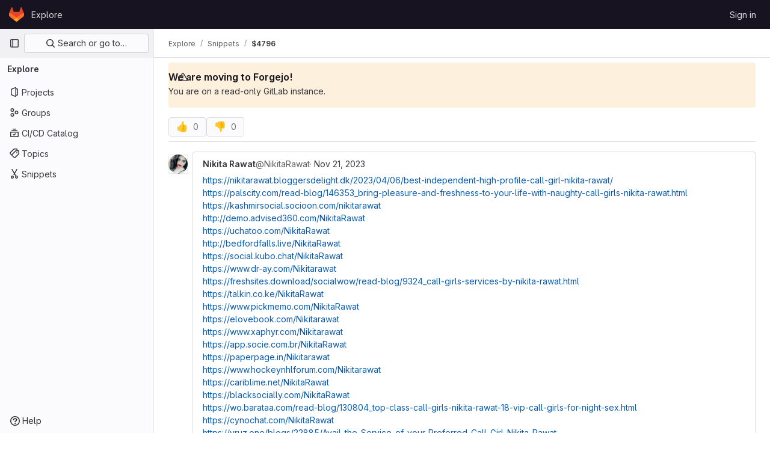

--- FILE ---
content_type: text/html; charset=utf-8
request_url: https://git.qoto.org/-/snippets/4796
body_size: 60468
content:
<!DOCTYPE html>
<html class="gl-light ui-neutral with-top-bar with-header" lang="en">
<head prefix="og: http://ogp.me/ns#">
<meta charset="utf-8">
<meta content="IE=edge" http-equiv="X-UA-Compatible">
<meta content="width=device-width, initial-scale=1" name="viewport">
<title>Escorts Service in Bangalore | Bangalore Escorts Service - Codella ($4796) · Snippets · GitLab</title>
<script>
//<![CDATA[
window.gon={};gon.api_version="v4";gon.default_avatar_url="https://git.qoto.org/assets/no_avatar-849f9c04a3a0d0cea2424ae97b27447dc64a7dbfae83c036c45b403392f0e8ba.png";gon.max_file_size=10;gon.asset_host=null;gon.webpack_public_path="/assets/webpack/";gon.relative_url_root="";gon.user_color_mode="gl-light";gon.user_color_scheme="white";gon.markdown_surround_selection=null;gon.markdown_automatic_lists=null;gon.math_rendering_limits_enabled=true;gon.recaptcha_api_server_url="https://www.recaptcha.net/recaptcha/api.js";gon.recaptcha_sitekey=null;gon.gitlab_url="https://git.qoto.org";gon.promo_url="https://about.gitlab.com";gon.forum_url="https://forum.gitlab.com";gon.docs_url="https://docs.gitlab.com";gon.revision="ffdf832af0a";gon.feature_category="source_code_management";gon.gitlab_logo="/assets/gitlab_logo-2957169c8ef64c58616a1ac3f4fc626e8a35ce4eb3ed31bb0d873712f2a041a0.png";gon.secure=true;gon.sprite_icons="/assets/icons-8791a66659d025e0a4c801978c79a1fbd82db1d27d85f044a35728ea7cf0ae80.svg";gon.sprite_file_icons="/assets/file_icons/file_icons-7cd3d6c3b29a6d972895f36472978a4b5adb4b37f9b5d0716a380e82389f7e0e.svg";gon.emoji_sprites_css_path="/assets/emoji_sprites-bd26211944b9d072037ec97cb138f1a52cd03ef185cd38b8d1fcc963245199a1.css";gon.emoji_backend_version=4;gon.gridstack_css_path="/assets/lazy_bundles/gridstack-5fcfd4ffbea1db04eaf7f16521bcab19ae3af042c8b4afe8d16781eda5a70799.css";gon.test_env=false;gon.disable_animations=false;gon.suggested_label_colors={"#cc338b":"Magenta-pink","#dc143c":"Crimson","#c21e56":"Rose red","#cd5b45":"Dark coral","#ed9121":"Carrot orange","#eee600":"Titanium yellow","#009966":"Green-cyan","#8fbc8f":"Dark sea green","#6699cc":"Blue-gray","#e6e6fa":"Lavender","#9400d3":"Dark violet","#330066":"Deep violet","#36454f":"Charcoal grey","#808080":"Gray"};gon.first_day_of_week=0;gon.time_display_relative=true;gon.time_display_format=0;gon.ee=true;gon.jh=false;gon.dot_com=false;gon.uf_error_prefix="UF";gon.pat_prefix="glpat-";gon.keyboard_shortcuts_enabled=true;gon.diagramsnet_url="https://embed.diagrams.net";gon.features={"sourceEditorToolbar":false,"vscodeWebIde":true,"uiForOrganizations":false,"organizationSwitching":false,"findAndReplace":false,"removeMonitorMetrics":true,"workItemsViewPreference":false,"searchButtonTopRight":false};gon.roadmap_epics_limit=1000;
//]]>
</script>


<script>
//<![CDATA[
var gl = window.gl || {};
gl.startup_calls = null;
gl.startup_graphql_calls = [{"query":"query GetSnippetQuery($ids: [SnippetID!]) {\n  snippets(ids: $ids) {\n    __typename\n    nodes {\n      __typename\n      id\n      title\n      description\n      descriptionHtml\n      createdAt\n      updatedAt\n      visibilityLevel\n      webUrl\n      httpUrlToRepo\n      sshUrlToRepo\n      hidden\n      imported\n      blobs {\n        __typename\n        hasUnretrievableBlobs\n        nodes {\n          __typename\n          binary\n          name\n          path\n          rawPath\n          size\n          externalStorage\n          renderedAsText\n          simpleViewer {\n            __typename\n            collapsed\n            renderError\n            tooLarge\n            type\n            fileType\n          }\n          richViewer {\n            __typename\n            collapsed\n            renderError\n            tooLarge\n            type\n            fileType\n          }\n        }\n      }\n      userPermissions {\n        __typename\n        adminSnippet\n        updateSnippet\n      }\n      project {\n        __typename\n        id\n        fullPath\n        webUrl\n        visibility\n      }\n      author {\n        __typename\n        id\n        avatarUrl\n        name\n        username\n        webUrl\n        status {\n          __typename\n          emoji\n          message\n        }\n      }\n    }\n  }\n}\n","variables":{"ids":["gid://gitlab/PersonalSnippet/4796"]}},{"query":"query SnippetBlobContent($ids: [SnippetID!], $rich: Boolean!, $paths: [String!]) {\n  snippets(ids: $ids) {\n    __typename\n    nodes {\n      __typename\n      id\n      blobs(paths: $paths) {\n        __typename\n        nodes {\n          __typename\n          path\n          richData @include(if: $rich)\n          plainData @skip(if: $rich)\n        }\n        hasUnretrievableBlobs\n      }\n    }\n  }\n}\n","variables":{"ids":["gid://gitlab/PersonalSnippet/4796"],"rich":false,"paths":[""]}},{"query":"query CanCreatePersonalSnippet {\n  currentUser {\n    __typename\n    id\n    userPermissions {\n      __typename\n      createSnippet\n    }\n  }\n}\n","variables":{}}];

if (gl.startup_calls && window.fetch) {
  Object.keys(gl.startup_calls).forEach(apiCall => {
   gl.startup_calls[apiCall] = {
      fetchCall: fetch(apiCall, {
        // Emulate XHR for Rails AJAX request checks
        headers: {
          'X-Requested-With': 'XMLHttpRequest'
        },
        // fetch won’t send cookies in older browsers, unless you set the credentials init option.
        // We set to `same-origin` which is default value in modern browsers.
        // See https://github.com/whatwg/fetch/pull/585 for more information.
        credentials: 'same-origin'
      })
    };
  });
}
if (gl.startup_graphql_calls && window.fetch) {
  const headers = {"X-CSRF-Token":"eKFIdpYLnqfSMG-ZnU3r7ckdx3nyGJPuyFvxsifi2vqJu86-C5MAHF5f0g8zByrBYKiM_e2zkessB5Dl0Yll-A","x-gitlab-feature-category":"source_code_management"};
  const url = `https://git.qoto.org/api/graphql`

  const opts = {
    method: "POST",
    headers: {
      "Content-Type": "application/json",
      ...headers,
    }
  };

  gl.startup_graphql_calls = gl.startup_graphql_calls.map(call => ({
    ...call,
    fetchCall: fetch(url, {
      ...opts,
      credentials: 'same-origin',
      body: JSON.stringify(call)
    })
  }))
}


//]]>
</script>

<link rel="prefetch" href="/assets/webpack/monaco.ae5ee5d3.chunk.js">

<link rel="stylesheet" href="/assets/application-af238855527850d779bd76de661da2beaa4cfb68e7aaf1ec9cbfc533532bf72c.css" />
<link rel="stylesheet" href="/assets/page_bundles/commit_description-1e2cba4dda3c7b30dd84924809020c569f1308dea51520fe1dd5d4ce31403195.css" /><link rel="stylesheet" href="/assets/page_bundles/work_items-22a76cdd1fe2ae5431b7ff603f86212acaf81b49c4a932f19e3b3222dc1881ee.css" /><link rel="stylesheet" href="/assets/page_bundles/notes_shared-7e727ab1e91b421915feadeb04a1b9d57213cb1b2f8f56f4d894b34d6b42e9b3.css" />
<link rel="stylesheet" href="/assets/application_utilities-58bec0f2dc46133fc9e8548af9854688398e9d7263cc0fd95ec5739f2a069dec.css" />
<link rel="stylesheet" href="/assets/tailwind-70b8bab52dfd7aa6aed60c30df5810ad9f2fc8f45459913a04e921da7ee7f4c9.css" />


<link rel="stylesheet" href="/assets/fonts-fae5d3f79948bd85f18b6513a025f863b19636e85b09a1492907eb4b1bb0557b.css" />
<link rel="stylesheet" href="/assets/highlight/themes/white-e31d355458ead69f8798dbb62f54c60c4ccc7db35289cbbd2353ddfdf5109aac.css" />


<link rel="preload" href="/assets/application_utilities-58bec0f2dc46133fc9e8548af9854688398e9d7263cc0fd95ec5739f2a069dec.css" as="style" type="text/css">
<link rel="preload" href="/assets/application-af238855527850d779bd76de661da2beaa4cfb68e7aaf1ec9cbfc533532bf72c.css" as="style" type="text/css">
<link rel="preload" href="/assets/highlight/themes/white-e31d355458ead69f8798dbb62f54c60c4ccc7db35289cbbd2353ddfdf5109aac.css" as="style" type="text/css">




<script src="/assets/webpack/runtime.23f3e15b.bundle.js" defer="defer"></script>
<script src="/assets/webpack/main.60ef53f4.chunk.js" defer="defer"></script>
<script src="/assets/webpack/10.983bd1ac.chunk.js" defer="defer"></script>
<script src="/assets/webpack/13.4882db81.chunk.js" defer="defer"></script>
<script src="/assets/webpack/14.629d03c2.chunk.js" defer="defer"></script>
<script src="/assets/webpack/commons-pages.groups.analytics.dashboards-pages.groups.harbor.repositories-pages.groups.iteration_ca-b07ae190.ec7189d6.chunk.js" defer="defer"></script>
<script src="/assets/webpack/commons-pages.groups.new-pages.import.gitlab_projects.new-pages.import.manifest.new-pages.projects.n-44c6c18e.ddad2718.chunk.js" defer="defer"></script>
<script src="/assets/webpack/commons-pages.search.show-super_sidebar.5f6b2b7e.chunk.js" defer="defer"></script>
<script src="/assets/webpack/super_sidebar.151ba159.chunk.js" defer="defer"></script>
<script src="/assets/webpack/commons-pages.admin.abuse_reports.show-pages.admin.topics.edit-pages.admin.topics.new-pages.groups.c-285171be.75af5972.chunk.js" defer="defer"></script>
<script src="/assets/webpack/5.54f14766.chunk.js" defer="defer"></script>
<script src="/assets/webpack/6.a12f171e.chunk.js" defer="defer"></script>
<script src="/assets/webpack/commons-pages.groups.milestones.edit-pages.groups.milestones.new-pages.groups.milestones.show-pages.-9b0d9629.47edca98.chunk.js" defer="defer"></script>
<script src="/assets/webpack/commons-pages.projects.snippets.edit-pages.projects.snippets.new-pages.projects.snippets.show-pages.-127061b5.06770296.chunk.js" defer="defer"></script>
<script src="/assets/webpack/commons-pages.projects.snippets.edit-pages.projects.snippets.new-pages.projects.snippets.show-pages.-0b2a4a2a.94b871ef.chunk.js" defer="defer"></script>
<script src="/assets/webpack/commons-pages.projects.blob.show-pages.projects.show-pages.projects.snippets.show-pages.projects.tre-c684fcf6.b9b3fe59.chunk.js" defer="defer"></script>
<script src="/assets/webpack/commons-pages.projects.commit.show-pages.projects.snippets.show-pages.snippets.show.6c74c802.chunk.js" defer="defer"></script>
<script src="/assets/webpack/commons-pages.projects.snippets.show-pages.snippets.show.4ebae1b8.chunk.js" defer="defer"></script>
<script src="/assets/webpack/pages.snippets.show.2b9a55ce.chunk.js" defer="defer"></script>

<meta content="object" property="og:type">
<meta content="GitLab" property="og:site_name">
<meta content="Escorts Service in Bangalore | Bangalore Escorts Service - Codella ($4796) · Snippets · GitLab" property="og:title">
<meta content="GitLab Enterprise Edition" property="og:description">
<meta content="https://git.qoto.org/assets/twitter_card-570ddb06edf56a2312253c5872489847a0f385112ddbcd71ccfa1570febab5d2.jpg" property="og:image">
<meta content="64" property="og:image:width">
<meta content="64" property="og:image:height">
<meta content="https://git.qoto.org/-/snippets/4796" property="og:url">
<meta content="summary" property="twitter:card">
<meta content="Escorts Service in Bangalore | Bangalore Escorts Service - Codella ($4796) · Snippets · GitLab" property="twitter:title">
<meta content="GitLab Enterprise Edition" property="twitter:description">
<meta content="https://git.qoto.org/assets/twitter_card-570ddb06edf56a2312253c5872489847a0f385112ddbcd71ccfa1570febab5d2.jpg" property="twitter:image">

<meta name="csrf-param" content="authenticity_token" />
<meta name="csrf-token" content="CklEjM301Pa9jYhZ9Dmbq2lxpa6NM9zngMNl1rZqujv7U8JEUGxKTTHiNc9ac1qHwMTuKpKY3uJknwSBQAEFOQ" />
<meta name="csp-nonce" />
<meta name="action-cable-url" content="/-/cable" />
<link href="/-/manifest.json" rel="manifest">
<link rel="icon" type="image/png" href="/assets/favicon-72a2cad5025aa931d6ea56c3201d1f18e68a8cd39788c7c80d5b2b82aa5143ef.png" id="favicon" data-original-href="/assets/favicon-72a2cad5025aa931d6ea56c3201d1f18e68a8cd39788c7c80d5b2b82aa5143ef.png" />
<link rel="apple-touch-icon" type="image/x-icon" href="/assets/apple-touch-icon-b049d4bc0dd9626f31db825d61880737befc7835982586d015bded10b4435460.png" />
<link href="/search/opensearch.xml" rel="search" title="Search GitLab" type="application/opensearchdescription+xml">




<meta content="GitLab Enterprise Edition" name="description">
<meta content="#ececef" name="theme-color">
</head>

<body class="tab-width-8 gl-browser-chrome gl-platform-mac" data-page="snippets:show" data-page-type-id="4796">

<script>
//<![CDATA[
gl = window.gl || {};
gl.client = {"isChrome":true,"isMac":true};


//]]>
</script>


<header class="header-logged-out" data-testid="navbar">
<a class="gl-sr-only gl-accessibility" href="#content-body">Skip to content</a>
<div class="container-fluid">
<nav aria-label="Explore GitLab" class="header-logged-out-nav gl-flex gl-gap-3 gl-justify-between">
<div class="gl-flex gl-items-center gl-gap-1">
<span class="gl-sr-only">GitLab</span>
<a title="Homepage" id="logo" class="header-logged-out-logo has-tooltip" aria-label="Homepage" href="/"><svg aria-hidden="true" role="img" class="tanuki-logo" width="25" height="24" viewBox="0 0 25 24" fill="none" xmlns="http://www.w3.org/2000/svg">
  <path class="tanuki-shape tanuki" d="m24.507 9.5-.034-.09L21.082.562a.896.896 0 0 0-1.694.091l-2.29 7.01H7.825L5.535.653a.898.898 0 0 0-1.694-.09L.451 9.411.416 9.5a6.297 6.297 0 0 0 2.09 7.278l.012.01.03.022 5.16 3.867 2.56 1.935 1.554 1.176a1.051 1.051 0 0 0 1.268 0l1.555-1.176 2.56-1.935 5.197-3.89.014-.01A6.297 6.297 0 0 0 24.507 9.5Z"
        fill="#E24329"/>
  <path class="tanuki-shape right-cheek" d="m24.507 9.5-.034-.09a11.44 11.44 0 0 0-4.56 2.051l-7.447 5.632 4.742 3.584 5.197-3.89.014-.01A6.297 6.297 0 0 0 24.507 9.5Z"
        fill="#FC6D26"/>
  <path class="tanuki-shape chin" d="m7.707 20.677 2.56 1.935 1.555 1.176a1.051 1.051 0 0 0 1.268 0l1.555-1.176 2.56-1.935-4.743-3.584-4.755 3.584Z"
        fill="#FCA326"/>
  <path class="tanuki-shape left-cheek" d="M5.01 11.461a11.43 11.43 0 0 0-4.56-2.05L.416 9.5a6.297 6.297 0 0 0 2.09 7.278l.012.01.03.022 5.16 3.867 4.745-3.584-7.444-5.632Z"
        fill="#FC6D26"/>
</svg>

</a></div>
<ul class="gl-list-none gl-p-0 gl-m-0 gl-flex gl-gap-3 gl-items-center gl-grow">
<li class="header-logged-out-nav-item">
<a class="" href="/explore">Explore</a>
</li>
</ul>
<ul class="gl-list-none gl-p-0 gl-m-0 gl-flex gl-gap-3 gl-items-center gl-justify-end">
<li class="header-logged-out-nav-item">
<a href="/users/sign_in?redirect_to_referer=yes">Sign in</a>
</li>
</ul>
</nav>
</div>
</header>

<div class="layout-page page-with-super-sidebar">
<aside class="js-super-sidebar super-sidebar super-sidebar-loading" data-command-palette="{}" data-force-desktop-expanded-sidebar="" data-is-saas="false" data-root-path="/" data-sidebar="{&quot;is_logged_in&quot;:false,&quot;context_switcher_links&quot;:[{&quot;title&quot;:&quot;Explore&quot;,&quot;link&quot;:&quot;/explore&quot;,&quot;icon&quot;:&quot;compass&quot;}],&quot;current_menu_items&quot;:[{&quot;id&quot;:&quot;projects_menu&quot;,&quot;title&quot;:&quot;Projects&quot;,&quot;icon&quot;:&quot;project&quot;,&quot;avatar_shape&quot;:&quot;rect&quot;,&quot;link&quot;:&quot;/explore/projects/starred&quot;,&quot;is_active&quot;:false,&quot;items&quot;:[],&quot;separated&quot;:false},{&quot;id&quot;:&quot;groups_menu&quot;,&quot;title&quot;:&quot;Groups&quot;,&quot;icon&quot;:&quot;group&quot;,&quot;avatar_shape&quot;:&quot;rect&quot;,&quot;link&quot;:&quot;/explore/groups&quot;,&quot;is_active&quot;:false,&quot;items&quot;:[],&quot;separated&quot;:false},{&quot;id&quot;:&quot;catalog_menu&quot;,&quot;title&quot;:&quot;CI/CD Catalog&quot;,&quot;icon&quot;:&quot;catalog-checkmark&quot;,&quot;avatar_shape&quot;:&quot;rect&quot;,&quot;link&quot;:&quot;/explore/catalog&quot;,&quot;is_active&quot;:false,&quot;items&quot;:[],&quot;separated&quot;:false},{&quot;id&quot;:&quot;topics_menu&quot;,&quot;title&quot;:&quot;Topics&quot;,&quot;icon&quot;:&quot;labels&quot;,&quot;avatar_shape&quot;:&quot;rect&quot;,&quot;link&quot;:&quot;/explore/projects/topics&quot;,&quot;is_active&quot;:false,&quot;items&quot;:[],&quot;separated&quot;:false},{&quot;id&quot;:&quot;snippets_menu&quot;,&quot;title&quot;:&quot;Snippets&quot;,&quot;icon&quot;:&quot;snippet&quot;,&quot;avatar_shape&quot;:&quot;rect&quot;,&quot;link&quot;:&quot;/explore/snippets&quot;,&quot;is_active&quot;:false,&quot;items&quot;:[],&quot;separated&quot;:false}],&quot;current_context_header&quot;:&quot;Explore&quot;,&quot;support_path&quot;:&quot;https://about.gitlab.com/get-help/&quot;,&quot;docs_path&quot;:&quot;/help/docs&quot;,&quot;display_whats_new&quot;:false,&quot;show_version_check&quot;:null,&quot;search&quot;:{&quot;search_path&quot;:&quot;/search&quot;,&quot;issues_path&quot;:&quot;/dashboard/issues&quot;,&quot;mr_path&quot;:&quot;/dashboard/merge_requests&quot;,&quot;autocomplete_path&quot;:&quot;/search/autocomplete&quot;,&quot;settings_path&quot;:&quot;/search/settings&quot;,&quot;search_context&quot;:{&quot;for_snippets&quot;:true}},&quot;panel_type&quot;:&quot;explore&quot;,&quot;shortcut_links&quot;:[{&quot;title&quot;:&quot;Snippets&quot;,&quot;href&quot;:&quot;/explore/snippets&quot;,&quot;css_class&quot;:&quot;dashboard-shortcuts-snippets&quot;},{&quot;title&quot;:&quot;Groups&quot;,&quot;href&quot;:&quot;/explore/groups&quot;,&quot;css_class&quot;:&quot;dashboard-shortcuts-groups&quot;},{&quot;title&quot;:&quot;Projects&quot;,&quot;href&quot;:&quot;/explore/projects/starred&quot;,&quot;css_class&quot;:&quot;dashboard-shortcuts-projects&quot;}],&quot;terms&quot;:null}"></aside>

<div class="content-wrapper">
<div class="broadcast-wrapper">




</div>
<div class="alert-wrapper alert-wrapper-top-space gl-flex gl-flex-col gl-gap-3 container-fluid container-limited">







<div class="gl-alert gl-mb-3 gl-alert-warning gl-alert-not-dismissible gl-alert-has-title" role="alert">
<div class="gl-alert-icon-container">
<svg class="s16 gl-alert-icon" data-testid="warning-icon"><use href="/assets/icons-8791a66659d025e0a4c801978c79a1fbd82db1d27d85f044a35728ea7cf0ae80.svg#warning"></use></svg>
</div>
<div class="gl-alert-content" role="alert">
<h2 class="gl-alert-title">
We are moving to Forgejo!
</h2>
<div class="gl-alert-body">
You are on a read-only GitLab instance.

</div>
</div>
</div>
















</div>
<div class="top-bar-fixed container-fluid" data-testid="top-bar">
<div class="top-bar-container gl-flex gl-items-center gl-gap-2">
<div class="gl-grow gl-basis-0 gl-flex gl-items-center gl-justify-start">
<button class="gl-button btn btn-icon btn-md btn-default btn-default-tertiary js-super-sidebar-toggle-expand super-sidebar-toggle -gl-ml-3" aria-controls="super-sidebar" aria-expanded="false" aria-label="Primary navigation sidebar" type="button"><svg class="s16 gl-icon gl-button-icon " data-testid="sidebar-icon"><use href="/assets/icons-8791a66659d025e0a4c801978c79a1fbd82db1d27d85f044a35728ea7cf0ae80.svg#sidebar"></use></svg>

</button>
<script type="application/ld+json">
{"@context":"https://schema.org","@type":"BreadcrumbList","itemListElement":[{"@type":"ListItem","position":1,"name":"Explore","item":"https://git.qoto.org/explore"},{"@type":"ListItem","position":2,"name":"Snippets","item":"https://git.qoto.org/explore/snippets"},{"@type":"ListItem","position":3,"name":"$4796","item":"https://git.qoto.org/-/snippets/4796"}]}


</script>
<div data-testid="breadcrumb-links" id="js-vue-page-breadcrumbs-wrapper">
<div data-breadcrumbs-json="[{&quot;text&quot;:&quot;Explore&quot;,&quot;href&quot;:&quot;/explore&quot;,&quot;avatarPath&quot;:null},{&quot;text&quot;:&quot;Snippets&quot;,&quot;href&quot;:&quot;/explore/snippets&quot;,&quot;avatarPath&quot;:null},{&quot;text&quot;:&quot;$4796&quot;,&quot;href&quot;:&quot;/-/snippets/4796&quot;,&quot;avatarPath&quot;:null}]" id="js-vue-page-breadcrumbs"></div>
<div id="js-injected-page-breadcrumbs"></div>
</div>


</div>
<div class="gl-flex-none gl-flex gl-items-center gl-justify-center">
<div id="js-advanced-search-modal"></div>

</div>
<div class="gl-grow gl-basis-0 gl-flex gl-items-center gl-justify-end">
<div id="js-work-item-feedback"></div>


</div>
</div>
</div>

<div class="container-fluid container-limited ">
<main class="content" id="content-body">
<div class="flash-container flash-container-page sticky" data-testid="flash-container">
<div id="js-global-alerts"></div>
</div>



<div data-can-report-spam="" data-snippet-gid="gid://gitlab/PersonalSnippet/4796" id="js-snippet-view"></div>
<div class="row-content-block top-block content-component-block gl-px-0 gl-py-2">
<div class="awards js-awards-block gl-gap-3 gl-py-2" data-award-url="/-/snippets/4796/toggle_award_emoji">
<button class="gl-button btn btn-md btn-default disabled js-emoji-btn has-tooltip" data-title="" type="button"><span class="gl-button-text">
<gl-emoji title="thumbs up" data-name="thumbsup" data-unicode-version="6.0">👍</gl-emoji>
<span class="award-control-text js-counter">
0
</span>

</span>

</button><button class="gl-button btn btn-md btn-default disabled js-emoji-btn has-tooltip" data-title="" type="button"><span class="gl-button-text">
<gl-emoji title="thumbs down" data-name="thumbsdown" data-unicode-version="6.0">👎</gl-emoji>
<span class="award-control-text js-counter">
0
</span>

</span>

</button>
</div>

</div>
<div class="limited-width-notes" id="notes"><ul class="notes main-notes-list timeline" data-testid="notes-list" id="notes-list">
<li class="timeline-entry note-wrapper note note-comment note-row-4133" data-author-id="23609" data-note-id="4133" id="note_4133">
<div class="timeline-entry-inner">
<div class="timeline-avatar gl-float-left">
<a class="image-diff-avatar-link gl-block" href="/NikitaRawat">
<img srcset="https://secure.gravatar.com/avatar/a699ebeeded229d9efddf0bfda0f3e17049fada2f6aadc091f7ea57d2c24d0a7?s=128&amp;d=identicon 1x, https://secure.gravatar.com/avatar/a699ebeeded229d9efddf0bfda0f3e17049fada2f6aadc091f7ea57d2c24d0a7?s=128&amp;d=identicon 2x" alt="" class="gl-avatar gl-avatar-s32  gl-avatar-circle" height="32" width="32" loading="lazy" src="https://secure.gravatar.com/avatar/a699ebeeded229d9efddf0bfda0f3e17049fada2f6aadc091f7ea57d2c24d0a7?s=128&amp;d=identicon" />

</a>
</div>
<div class="timeline-content">
<div class="note-header">
<div class="note-header-info">
<a href="/NikitaRawat">
<span class="note-header-author-name gl-font-bold">
Nikita Rawat
</span>

</a>
<span class="note-headline-light" data-testid="note-author-content">
@NikitaRawat
</span>
<span class="note-headline-light note-headline-meta">
<span class="system-note-separator gl-hidden sm:gl-inline">
&middot;
</span>
<a class="system-note-separator" href="#note_4133"><time class="js-timeago note-created-ago" title="Nov 21, 2023 6:49pm" datetime="2023-11-21T18:49:59Z" data-toggle="tooltip" data-placement="bottom" data-container="body">Nov 21, 2023</time></a>
</span>
</div>
<div class="note-actions">

</div>
</div>
<div class="timeline-discussion-body">
<div class="note-body">
<div class="note-text md" data-testid="note-content">
<p data-sourcepos="1:1-674:78" dir="auto"><a data-sourcepos="1:1-1:210" href="https://nikitarawat.bloggersdelight.dk/2023/04/06/best-independent-high-profile-call-girl-nikita-rawat/" rel="nofollow noreferrer noopener" target="_blank">https://nikitarawat.bloggersdelight.dk/2023/04/06/best-independent-high-profile-call-girl-nikita-rawat/</a><br data-sourcepos="1:213-1:213">
<a data-sourcepos="2:1-2:268" href="https://palscity.com/read-blog/146353_bring-pleasure-and-freshness-to-your-life-with-naughty-call-girls-nikita-rawat.html" rel="nofollow noreferrer noopener" target="_blank">https://palscity.com/read-blog/146353_bring-pleasure-and-freshness-to-your-life-with-naughty-call-girls-nikita-rawat.html</a><br data-sourcepos="2:271-2:271">
<a data-sourcepos="3:1-3:94" href="https://kashmirsocial.socioon.com/nikitarawat" rel="nofollow noreferrer noopener" target="_blank">https://kashmirsocial.socioon.com/nikitarawat</a><br data-sourcepos="3:97-3:97">
<a data-sourcepos="4:1-4:80" href="http://demo.advised360.com/NikitaRawat" rel="nofollow noreferrer noopener" target="_blank">http://demo.advised360.com/NikitaRawat</a><br data-sourcepos="4:83-4:83">
<a data-sourcepos="5:1-5:66" href="https://uchatoo.com/NikitaRawat" rel="nofollow noreferrer noopener" target="_blank">https://uchatoo.com/NikitaRawat</a><br data-sourcepos="5:69-5:69">
<a data-sourcepos="6:1-6:76" href="http://bedfordfalls.live/NikitaRawat" rel="nofollow noreferrer noopener" target="_blank">http://bedfordfalls.live/NikitaRawat</a><br data-sourcepos="6:79-6:79">
<a data-sourcepos="7:1-7:76" href="https://social.kubo.chat/NikitaRawat" rel="nofollow noreferrer noopener" target="_blank">https://social.kubo.chat/NikitaRawat</a><br data-sourcepos="7:79-7:79">
<a data-sourcepos="8:1-8:70" href="https://www.dr-ay.com/Nikitarawat" rel="nofollow noreferrer noopener" target="_blank">https://www.dr-ay.com/Nikitarawat</a><br data-sourcepos="8:73-8:73">
<a data-sourcepos="9:1-9:212" href="https://freshsites.download/socialwow/read-blog/9324_call-girls-services-by-nikita-rawat.html" rel="nofollow noreferrer noopener" target="_blank">https://freshsites.download/socialwow/read-blog/9324_call-girls-services-by-nikita-rawat.html</a><br data-sourcepos="9:215-9:215">
<a data-sourcepos="10:1-10:68" href="https://talkin.co.ke/NikitaRawat" rel="nofollow noreferrer noopener" target="_blank">https://talkin.co.ke/NikitaRawat</a><br data-sourcepos="10:71-10:71">
<a data-sourcepos="11:1-11:76" href="https://www.pickmemo.com/NikitaRawat" rel="nofollow noreferrer noopener" target="_blank">https://www.pickmemo.com/NikitaRawat</a><br data-sourcepos="11:79-11:79">
<a data-sourcepos="12:1-12:70" href="https://elovebook.com/Nikitarawat" rel="nofollow noreferrer noopener" target="_blank">https://elovebook.com/Nikitarawat</a><br data-sourcepos="12:73-12:73">
<a data-sourcepos="13:1-13:72" href="https://www.xaphyr.com/Nikitarawat" rel="nofollow noreferrer noopener" target="_blank">https://www.xaphyr.com/Nikitarawat</a><br data-sourcepos="13:75-13:75">
<a data-sourcepos="14:1-14:76" href="https://app.socie.com.br/NikitaRawat" rel="nofollow noreferrer noopener" target="_blank">https://app.socie.com.br/NikitaRawat</a><br data-sourcepos="14:79-14:79">
<a data-sourcepos="15:1-15:68" href="https://paperpage.in/Nikitarawat" rel="nofollow noreferrer noopener" target="_blank">https://paperpage.in/Nikitarawat</a><br data-sourcepos="15:71-15:71">
<a data-sourcepos="16:1-16:88" href="https://www.hockeynhlforum.com/Nikitarawat" rel="nofollow noreferrer noopener" target="_blank">https://www.hockeynhlforum.com/Nikitarawat</a><br data-sourcepos="16:91-16:91">
<a data-sourcepos="17:1-17:70" href="https://cariblime.net/NikitaRawat" rel="nofollow noreferrer noopener" target="_blank">https://cariblime.net/NikitaRawat</a><br data-sourcepos="17:73-17:73">
<a data-sourcepos="18:1-18:78" href="https://blacksocially.com/NikitaRawat" rel="nofollow noreferrer noopener" target="_blank">https://blacksocially.com/NikitaRawat</a><br data-sourcepos="18:81-18:81">
<a data-sourcepos="19:1-19:246" href="https://wo.barataa.com/read-blog/130804_top-class-call-girls-nikita-rawat-18-vip-call-girls-for-night-sex.html" rel="nofollow noreferrer noopener" target="_blank">https://wo.barataa.com/read-blog/130804_top-class-call-girls-nikita-rawat-18-vip-call-girls-for-night-sex.html</a><br data-sourcepos="19:249-19:249">
<a data-sourcepos="20:1-20:68" href="https://cynochat.com/NikitaRawat" rel="nofollow noreferrer noopener" target="_blank">https://cynochat.com/NikitaRawat</a><br data-sourcepos="20:71-20:71">
<a data-sourcepos="21:1-21:178" href="https://yruz.one/blogs/22885/Avail-the-Service-of-your-Preferred-Call-Girl-Nikita-Rawat" rel="nofollow noreferrer noopener" target="_blank">https://yruz.one/blogs/22885/Avail-the-Service-of-your-Preferred-Call-Girl-Nikita-Rawat</a><br data-sourcepos="21:181-21:181">
<a data-sourcepos="22:1-22:74" href="https://hallbook.com.br/Nikitarawat" rel="nofollow noreferrer noopener" target="_blank">https://hallbook.com.br/Nikitarawat</a><br data-sourcepos="22:77-22:77">
<a data-sourcepos="23:1-23:84" href="https://investorsconnect.com/Nikitarawat" rel="nofollow noreferrer noopener" target="_blank">https://investorsconnect.com/Nikitarawat</a><br data-sourcepos="23:87-23:87">
<a data-sourcepos="24:1-24:74" href="https://www.tamaiaz.com/Nikitarawat" rel="nofollow noreferrer noopener" target="_blank">https://www.tamaiaz.com/Nikitarawat</a><br data-sourcepos="24:77-24:77">
<a data-sourcepos="25:1-25:82" href="https://www.consult-exp.com/Nikitarawat" rel="nofollow noreferrer noopener" target="_blank">https://www.consult-exp.com/Nikitarawat</a><br data-sourcepos="25:85-25:85">
<a data-sourcepos="26:1-26:84" href="https://community.wongcw.com/Nikitarawat" rel="nofollow noreferrer noopener" target="_blank">https://community.wongcw.com/Nikitarawat</a><br data-sourcepos="26:87-26:87">
<a data-sourcepos="27:1-27:74" href="https://www.vaca-ps.org/Nikitarawat" rel="nofollow noreferrer noopener" target="_blank">https://www.vaca-ps.org/Nikitarawat</a><br data-sourcepos="27:77-27:77">
<a data-sourcepos="28:1-28:72" href="https://wo.lyoncat.com/NikitaRawat" rel="nofollow noreferrer noopener" target="_blank">https://wo.lyoncat.com/NikitaRawat</a><br data-sourcepos="28:75-28:75">
<a data-sourcepos="29:1-29:206" href="https://nikita-call-girl.escortbook.com/blog-realize-the-advantages-of-patiala-best-call-girl-s-23202" rel="nofollow noreferrer noopener" target="_blank">https://nikita-call-girl.escortbook.com/blog-realize-the-advantages-of-patiala-best-call-girl-s-23202</a><br data-sourcepos="29:209-29:209">
<a data-sourcepos="30:1-30:226" href="https://blogfreely.net/nikitarawat/strong-amazing-and-wonderful-pleasure-provided-by-amritsar-call-girls-strong" rel="nofollow noreferrer noopener" target="_blank">https://blogfreely.net/nikitarawat/strong-amazing-and-wonderful-pleasure-provided-by-amritsar-call-girls-strong</a><br data-sourcepos="30:229-30:229">
<a data-sourcepos="31:1-31:82" href="https://www.artstation.com/nikitarawat4" rel="nofollow noreferrer noopener" target="_blank">https://www.artstation.com/nikitarawat4</a><br data-sourcepos="31:85-31:85">
<a data-sourcepos="32:1-32:124" href="https://mentorship.healthyseminars.com/members/nikita-rawat/" rel="nofollow noreferrer noopener" target="_blank">https://mentorship.healthyseminars.com/members/nikita-rawat/</a><br data-sourcepos="32:127-32:127">
<a data-sourcepos="33:1-33:104" href="https://svetovalnica.zrc-sazu.si/user/nikita-rawat" rel="nofollow noreferrer noopener" target="_blank">https://svetovalnica.zrc-sazu.si/user/nikita-rawat</a><br data-sourcepos="33:107-33:107">
<a data-sourcepos="34:1-34:92" href="https://1businessworld.com/pro/nikita-rawat/" rel="nofollow noreferrer noopener" target="_blank">https://1businessworld.com/pro/nikita-rawat/</a><br data-sourcepos="34:95-34:95">
<a data-sourcepos="35:1-35:80" href="https://desksnear.me/users/nikitarawat" rel="nofollow noreferrer noopener" target="_blank">https://desksnear.me/users/nikitarawat</a><br data-sourcepos="35:83-35:83">
<a data-sourcepos="36:1-36:86" href="https://www.reddit.com/user/nikitarawatcg" rel="nofollow noreferrer noopener" target="_blank">https://www.reddit.com/user/nikitarawatcg</a><br data-sourcepos="36:89-36:89">
<a data-sourcepos="37:1-37:152" href="https://www.diversityofficermagazine.com/diversityjobs/author/nikitarawat/" rel="nofollow noreferrer noopener" target="_blank">https://www.diversityofficermagazine.com/diversityjobs/author/nikitarawat/</a><br data-sourcepos="37:155-37:155">
<a data-sourcepos="38:1-38:84" href="http://gitlab.a-level.com.ua/NikitaRawat" rel="nofollow noreferrer noopener" target="_blank">http://gitlab.a-level.com.ua/NikitaRawat</a><br data-sourcepos="38:87-38:87">
<a data-sourcepos="39:1-39:88" href="http://www.lawrence.com/users/NikitaRawat/" rel="nofollow noreferrer noopener" target="_blank">http://www.lawrence.com/users/NikitaRawat/</a><br data-sourcepos="39:91-39:91">
<a data-sourcepos="40:1-40:102" href="https://vocal.media/authors/nikita-rawat-0s440dt9" rel="nofollow noreferrer noopener" target="_blank">https://vocal.media/authors/nikita-rawat-0s440dt9</a><br data-sourcepos="40:105-40:105">
<a data-sourcepos="41:1-41:98" href="https://developers.oxwall.com/user/NikitaRawat1" rel="nofollow noreferrer noopener" target="_blank">https://developers.oxwall.com/user/NikitaRawat1</a><br data-sourcepos="41:101-41:101">
<a data-sourcepos="42:1-42:130" href="https://www.smogon.com/forums/members/nikitarawat.638531/#about" rel="nofollow noreferrer noopener" target="_blank">https://www.smogon.com/forums/members/nikitarawat.638531/#about</a><br data-sourcepos="42:133-42:133">
<a data-sourcepos="43:1-43:108" href="https://www.kadenze.com/users/nikita-rawat#tab-about" rel="nofollow noreferrer noopener" target="_blank">https://www.kadenze.com/users/nikita-rawat#tab-about</a><br data-sourcepos="43:111-43:111">
<a data-sourcepos="44:1-44:74" href="https://artistecard.com/NikitaRawat" rel="nofollow noreferrer noopener" target="_blank">https://artistecard.com/NikitaRawat</a><br data-sourcepos="44:77-44:77">
<a data-sourcepos="45:1-45:120" href="https://www.flyingsolo.com.au/members/nikitarawat/profile/" rel="nofollow noreferrer noopener" target="_blank">https://www.flyingsolo.com.au/members/nikitarawat/profile/</a><br data-sourcepos="45:123-45:123">
<a data-sourcepos="46:1-46:126" href="https://nikitarawat.bigcartel.com/product/zirakpur-call-girls" rel="nofollow noreferrer noopener" target="_blank">https://nikitarawat.bigcartel.com/product/zirakpur-call-girls</a><br data-sourcepos="46:129-46:129">
<a data-sourcepos="47:1-47:110" href="https://www.baconsalt.com/profile/nikitarawat/profile" rel="nofollow noreferrer noopener" target="_blank">https://www.baconsalt.com/profile/nikitarawat/profile</a><br data-sourcepos="47:113-47:113">
<a data-sourcepos="48:1-48:104" href="https://www.diigo.com/user/rawatnikita/b/664293106" rel="nofollow noreferrer noopener" target="_blank">https://www.diigo.com/user/rawatnikita/b/664293106</a><br data-sourcepos="48:107-48:107">
<a data-sourcepos="49:1-49:86" href="https://www.snipesocial.co.uk/Nikitarawat" rel="nofollow noreferrer noopener" target="_blank">https://www.snipesocial.co.uk/Nikitarawat</a><br data-sourcepos="49:89-49:89">
<a data-sourcepos="50:1-50:60" href="https://magic.ly/Nikitarawat" rel="nofollow noreferrer noopener" target="_blank">https://magic.ly/Nikitarawat</a><br data-sourcepos="50:63-50:63">
<a data-sourcepos="51:1-51:142" href="https://flipboard.com/@nikitarawat2023/chandigarh-call-girl-1jkmelb2y" rel="nofollow noreferrer noopener" target="_blank">https://flipboard.com/@nikitarawat2023/chandigarh-call-girl-1jkmelb2y</a><br data-sourcepos="51:145-51:145">
<a data-sourcepos="52:1-52:172" href="https://wiki.resilience-territoire.ademe.fr/wiki/Utilisateur:Nikita_Rawat" rel="nofollow noreferrer noopener" target="_blank">https://wiki.resilience-territoire.ademe.fr/wiki/Utilisateur:Nikita_Rawat</a><br data-sourcepos="52:175-52:175">
<a data-sourcepos="53:1-53:90" href="https://myanimelist.net/profile/NikitaRawat" rel="nofollow noreferrer noopener" target="_blank">https://myanimelist.net/profile/NikitaRawat</a><br data-sourcepos="53:93-53:93">
<a data-sourcepos="54:1-54:78" href="https://nikitarawat.godaddysites.com/" rel="nofollow noreferrer noopener" target="_blank">https://nikitarawat.godaddysites.com/</a><br data-sourcepos="54:81-54:81">
<a data-sourcepos="55:1-55:76" href="https://www.metroflog.co/NikitaRawat" rel="nofollow noreferrer noopener" target="_blank">https://www.metroflog.co/NikitaRawat</a><br data-sourcepos="55:79-55:79">
<a data-sourcepos="56:1-56:58" href="https://lynk.id/nikitarawat" rel="nofollow noreferrer noopener" target="_blank">https://lynk.id/nikitarawat</a><br data-sourcepos="56:61-56:61">
<a data-sourcepos="57:1-57:102" href="https://startupxplore.com/en/person/nikitarawat-1" rel="nofollow noreferrer noopener" target="_blank">https://startupxplore.com/en/person/nikitarawat-1</a><br data-sourcepos="57:105-57:105">
<a data-sourcepos="58:1-58:62" href="https://heylink.me/nikita797/" rel="nofollow noreferrer noopener" target="_blank">https://heylink.me/nikita797/</a><br data-sourcepos="58:65-58:65">
<a data-sourcepos="59:1-59:64" href="https://slides.com/nikitarawat" rel="nofollow noreferrer noopener" target="_blank">https://slides.com/nikitarawat</a><br data-sourcepos="59:67-59:67">
<a data-sourcepos="60:1-60:114" href="https://best-call-girl-nikita-rawat-22.webselfsite.net/" rel="nofollow noreferrer noopener" target="_blank">https://best-call-girl-nikita-rawat-22.webselfsite.net/</a><br data-sourcepos="60:117-60:117">
<a data-sourcepos="61:1-61:108" href="https://www.jalanforum.com/members/11589-Nikitarawat" rel="nofollow noreferrer noopener" target="_blank">https://www.jalanforum.com/members/11589-Nikitarawat</a><br data-sourcepos="61:111-61:111">
<a data-sourcepos="62:1-62:110" href="https://www.vetjobs.ie/employers/1998602-nikita-rawat" rel="nofollow noreferrer noopener" target="_blank">https://www.vetjobs.ie/employers/1998602-nikita-rawat</a><br data-sourcepos="62:113-62:113">
<a data-sourcepos="63:1-63:138" href="https://nikitarawat.blogocial.com/call-girls-in-chandigarh-54981541" rel="nofollow noreferrer noopener" target="_blank">https://nikitarawat.blogocial.com/call-girls-in-chandigarh-54981541</a><br data-sourcepos="63:141-63:141">
<a data-sourcepos="64:1-64:152" href="https://nikitarawat.review-blogger.com/41654576/welcome-to-nikitarawat-net" rel="nofollow noreferrer noopener" target="_blank">https://nikitarawat.review-blogger.com/41654576/welcome-to-nikitarawat-net</a><br data-sourcepos="64:155-64:155">
<a data-sourcepos="65:1-65:70" href="https://wineart24.com/NikitaRawat" rel="nofollow noreferrer noopener" target="_blank">https://wineart24.com/NikitaRawat</a><br data-sourcepos="65:73-65:73">
<a data-sourcepos="66:1-66:64" href="https://anynote.co/NikitaRawat" rel="nofollow noreferrer noopener" target="_blank">https://anynote.co/NikitaRawat</a><br data-sourcepos="66:67-66:67">
<a data-sourcepos="67:1-67:90" href="https://forum.contentos.io/user/nikitarawat" rel="nofollow noreferrer noopener" target="_blank">https://forum.contentos.io/user/nikitarawat</a><br data-sourcepos="67:93-67:93">
<a data-sourcepos="68:1-68:208" href="http://nikitarawat.clanwebsite.com/727120/topic/highly-sensual-chandigarh-call-girl-nikita-rawat-s-jlg" rel="nofollow noreferrer noopener" target="_blank">http://nikitarawat.clanwebsite.com/727120/topic/highly-sensual-chandigarh-call-girl-nikita-rawat-s-jlg</a><br data-sourcepos="68:211-68:211">
<a data-sourcepos="69:1-69:98" href="https://alternativeconversation.com/NikitaRawat" rel="nofollow noreferrer noopener" target="_blank">https://alternativeconversation.com/NikitaRawat</a><br data-sourcepos="69:101-69:101">
<a data-sourcepos="70:1-70:90" href="https://forum.lexulous.com/user/nikitarawat" rel="nofollow noreferrer noopener" target="_blank">https://forum.lexulous.com/user/nikitarawat</a><br data-sourcepos="70:93-70:93">
<a data-sourcepos="71:1-71:64" href="https://geto.space/NikitaRawat" rel="nofollow noreferrer noopener" target="_blank">https://geto.space/NikitaRawat</a><br data-sourcepos="71:67-71:67">
<a data-sourcepos="72:1-72:122" href="https://www.iroids.com/forums/member.php?212671-NikitaRawat" rel="nofollow noreferrer noopener" target="_blank">https://www.iroids.com/forums/member.php?212671-NikitaRawat</a><br data-sourcepos="72:125-72:125">
<a data-sourcepos="73:1-73:110" href="https://decidim.tjussana.cat/profiles/nikita/timeline" rel="nofollow noreferrer noopener" target="_blank">https://decidim.tjussana.cat/profiles/nikita/timeline</a><br data-sourcepos="73:113-73:113">
<a data-sourcepos="74:1-74:130" href="https://aprenderfotografia.online/usuarios/nikitarawat/profile/" rel="nofollow noreferrer noopener" target="_blank">https://aprenderfotografia.online/usuarios/nikitarawat/profile/</a><br data-sourcepos="74:133-74:133">
<a data-sourcepos="75:1-75:96" href="https://cndt.ro/community/profile/nikitarawat/" rel="nofollow noreferrer noopener" target="_blank">https://cndt.ro/community/profile/nikitarawat/</a><br data-sourcepos="75:99-75:99">
<a data-sourcepos="76:1-76:122" href="http://egamingsupply.com/forum/member.php/55792-NikitaRawat" rel="nofollow noreferrer noopener" target="_blank">http://egamingsupply.com/forum/member.php/55792-NikitaRawat</a><br data-sourcepos="76:125-76:125">
<a data-sourcepos="77:1-77:246" href="https://forum.dboglobal.to/index.php?thread/52564-get-a-life-changing-experience-with-chandigarh-call-girls-nikita-rawat/" rel="nofollow noreferrer noopener" target="_blank">https://forum.dboglobal.to/index.php?thread/52564-get-a-life-changing-experience-with-chandigarh-call-girls-nikita-rawat/</a><br data-sourcepos="77:249-77:249">
<a data-sourcepos="78:1-78:112" href="https://www.decidimmataro.cat/profiles/nikita/timeline" rel="nofollow noreferrer noopener" target="_blank">https://www.decidimmataro.cat/profiles/nikita/timeline</a><br data-sourcepos="78:115-78:115">
<a data-sourcepos="79:1-79:110" href="https://decidim.calafell.cat/profiles/nikita/timeline" rel="nofollow noreferrer noopener" target="_blank">https://decidim.calafell.cat/profiles/nikita/timeline</a><br data-sourcepos="79:113-79:113">
<a data-sourcepos="80:1-80:114" href="https://decide.belem.pa.gov.br/profiles/nikita/timeline" rel="nofollow noreferrer noopener" target="_blank">https://decide.belem.pa.gov.br/profiles/nikita/timeline</a><br data-sourcepos="80:117-80:117">
<a data-sourcepos="81:1-81:72" href="https://nikita32.godaddysites.com/" rel="nofollow noreferrer noopener" target="_blank">https://nikita32.godaddysites.com/</a><br data-sourcepos="81:75-81:75">
<a data-sourcepos="82:1-82:94" href="https://starity.hu/profil/377296-nikitarawat/" rel="nofollow noreferrer noopener" target="_blank">https://starity.hu/profil/377296-nikitarawat/</a><br data-sourcepos="82:97-82:97">
<a data-sourcepos="83:1-83:74" href="https://www.easyfie.com/NikitaRawat" rel="nofollow noreferrer noopener" target="_blank">https://www.easyfie.com/NikitaRawat</a><br data-sourcepos="83:77-83:77">
<a data-sourcepos="84:1-84:66" href="https://yietnam.com/NikitaRawat" rel="nofollow noreferrer noopener" target="_blank">https://yietnam.com/NikitaRawat</a><br data-sourcepos="84:69-84:69">
<a data-sourcepos="85:1-85:200" href="https://www.tumblr.com/nikitarawat123/720649651484868608/chandigarh-call-girls-escort-service-from" rel="nofollow noreferrer noopener" target="_blank">https://www.tumblr.com/nikitarawat123/720649651484868608/chandigarh-call-girls-escort-service-from</a><br data-sourcepos="85:203-85:203">
<a data-sourcepos="86:1-86:170" href="http://nikitarawat.freeescortsite.com/blog/detail/know-about-chandigarh-call-girls/" rel="nofollow noreferrer noopener" target="_blank">http://nikitarawat.freeescortsite.com/blog/detail/know-about-chandigarh-call-girls/</a><br data-sourcepos="86:173-86:173">
<a data-sourcepos="87:1-87:220" href="https://nikita894.wordpress.com/2023/06/20/100-guarantee-service-with-chandigarh-call-girls-on-cash-payment/" rel="nofollow noreferrer noopener" target="_blank">https://nikita894.wordpress.com/2023/06/20/100-guarantee-service-with-chandigarh-call-girls-on-cash-payment/</a><br data-sourcepos="87:223-87:223">
<a data-sourcepos="88:1-88:72" href="https://myspace.com/nikitarawat123" rel="nofollow noreferrer noopener" target="_blank">https://myspace.com/nikitarawat123</a><br data-sourcepos="88:75-88:75">
<a data-sourcepos="89:1-89:86" href="https://www.pearltrees.com/nikitarawat123" rel="nofollow noreferrer noopener" target="_blank">https://www.pearltrees.com/nikitarawat123</a><br data-sourcepos="89:89-89:89">
<a data-sourcepos="90:1-90:80" href="https://www.qgsocial.space/NikitaRawat" rel="nofollow noreferrer noopener" target="_blank">https://www.qgsocial.space/NikitaRawat</a><br data-sourcepos="90:83-90:83">
<a data-sourcepos="91:1-91:62" href="https://waoop.com/NikitaRawat" rel="nofollow noreferrer noopener" target="_blank">https://waoop.com/NikitaRawat</a><br data-sourcepos="91:65-91:65">
<a data-sourcepos="92:1-92:66" href="https://uconnect.ae/NikitaRawat" rel="nofollow noreferrer noopener" target="_blank">https://uconnect.ae/NikitaRawat</a><br data-sourcepos="92:69-92:69">
<a data-sourcepos="93:1-93:110" href="https://www.guiafacillagos.com.br/author/nikitarawat/" rel="nofollow noreferrer noopener" target="_blank">https://www.guiafacillagos.com.br/author/nikitarawat/</a><br data-sourcepos="93:113-93:113">
<a data-sourcepos="94:1-94:100" href="http://jobboard.piasd.org/author/nikitarawat231/" rel="nofollow noreferrer noopener" target="_blank">http://jobboard.piasd.org/author/nikitarawat231/</a><br data-sourcepos="94:103-94:103">
<a data-sourcepos="95:1-95:70" href="https://kryza.network/NikitaRawat" rel="nofollow noreferrer noopener" target="_blank">https://kryza.network/NikitaRawat</a><br data-sourcepos="95:73-95:73">
<a data-sourcepos="96:1-96:66" href="https://notabug.org/NikitaRawat" rel="nofollow noreferrer noopener" target="_blank">https://notabug.org/NikitaRawat</a><br data-sourcepos="96:69-96:69">
<a data-sourcepos="97:1-97:92" href="https://coolors.co/u/nikita_rawat" rel="nofollow noreferrer noopener" target="_blank">https://coolors.co/u/nikita_rawat</a><br data-sourcepos="97:95-97:95">
<a data-sourcepos="98:1-98:68" href="https://wefunder.com/nikitarawat" rel="nofollow noreferrer noopener" target="_blank">https://wefunder.com/nikitarawat</a><br data-sourcepos="98:71-98:71">
<a data-sourcepos="99:1-99:66" href="https://zlidein.com/NikitaRawat" rel="nofollow noreferrer noopener" target="_blank">https://zlidein.com/NikitaRawat</a><br data-sourcepos="99:69-99:69">
<a data-sourcepos="100:1-100:68" href="https://ekcochat.com/NikitaRawat" rel="nofollow noreferrer noopener" target="_blank">https://ekcochat.com/NikitaRawat</a><br data-sourcepos="100:71-100:71">
<a data-sourcepos="101:1-101:86" href="https://www.magcloud.com/user/nikitarawat" rel="nofollow noreferrer noopener" target="_blank">https://www.magcloud.com/user/nikitarawat</a><br data-sourcepos="101:89-101:89">
<a data-sourcepos="102:1-102:68" href="https://myrealex.com/NikitaRawat" rel="nofollow noreferrer noopener" target="_blank">https://myrealex.com/NikitaRawat</a><br data-sourcepos="102:71-102:71">
<a data-sourcepos="103:1-103:88" href="https://www.yummly.com/profile/NikitaRawat" rel="nofollow noreferrer noopener" target="_blank">https://www.yummly.com/profile/NikitaRawat</a><br data-sourcepos="103:91-103:91">
<a data-sourcepos="104:1-104:116" href="https://www.gamesfort.net/profile/79532/Nikitarawat.html" rel="nofollow noreferrer noopener" target="_blank">https://www.gamesfort.net/profile/79532/Nikitarawat.html</a><br data-sourcepos="104:119-104:119">
<a data-sourcepos="105:1-105:90" href="http://atlas.dustforce.com/user/NikitaRawat" rel="nofollow noreferrer noopener" target="_blank">http://atlas.dustforce.com/user/NikitaRawat</a><br data-sourcepos="105:93-105:93">
<a data-sourcepos="106:1-106:96" href="https://www.multichain.com/qa/user/NikitaRawat" rel="nofollow noreferrer noopener" target="_blank">https://www.multichain.com/qa/user/NikitaRawat</a><br data-sourcepos="106:99-106:99">
<a data-sourcepos="107:1-107:92" href="https://www.sheckys.com/escort/nikita-rawat/" rel="nofollow noreferrer noopener" target="_blank">https://www.sheckys.com/escort/nikita-rawat/</a><br data-sourcepos="107:95-107:95">
<a data-sourcepos="108:1-108:148" href="https://participa.terrassa.cat/profiles/nikita_rawat/timeline" rel="nofollow noreferrer noopener" target="_blank">https://participa.terrassa.cat/profiles/nikita_rawat/timeline</a><br data-sourcepos="108:151-108:151">
<a data-sourcepos="109:1-109:140" href="https://forum.adguard.com/index.php?members/nikitarawat.88607/#about" rel="nofollow noreferrer noopener" target="_blank">https://forum.adguard.com/index.php?members/nikitarawat.88607/#about</a><br data-sourcepos="109:143-109:143">
<a data-sourcepos="110:1-110:78" href="http://www.barberlife.com/NikitaRawat" rel="nofollow noreferrer noopener" target="_blank">http://www.barberlife.com/NikitaRawat</a><br data-sourcepos="110:81-110:81">
<a data-sourcepos="111:1-111:78" href="https://folkd.com/user/NikitaRawat123" rel="nofollow noreferrer noopener" target="_blank">https://folkd.com/user/NikitaRawat123</a><br data-sourcepos="111:81-111:81">
<a data-sourcepos="112:1-112:84" href="https://www.instapaper.com/p/NikitaRawat" rel="nofollow noreferrer noopener" target="_blank">https://www.instapaper.com/p/NikitaRawat</a><br data-sourcepos="112:87-112:87">
<a data-sourcepos="113:1-113:66" href="https://nikita-rawat.jigsy.com/" rel="nofollow noreferrer noopener" target="_blank">https://nikita-rawat.jigsy.com/</a><br data-sourcepos="113:69-113:69">
<a data-sourcepos="114:1-114:148" href="https://nikitarawat.hashnode.dev/low-cost-hot-call-girl-service-in-daman" rel="nofollow noreferrer noopener" target="_blank">https://nikitarawat.hashnode.dev/low-cost-hot-call-girl-service-in-daman</a><br data-sourcepos="114:151-114:151">
<a data-sourcepos="115:1-115:92" href="https://nikitarawat.net/zirakpur-call-girls/" rel="nofollow noreferrer noopener" target="_blank">https://nikitarawat.net/zirakpur-call-girls/</a><br data-sourcepos="115:95-115:95">
<a data-sourcepos="116:1-116:80" href="https://nikitarawat4.godaddysites.com/" rel="nofollow noreferrer noopener" target="_blank">https://nikitarawat4.godaddysites.com/</a><br data-sourcepos="116:83-116:83">
<a data-sourcepos="117:1-117:68" href="https://sharkbow.com/Nikitarawat" rel="nofollow noreferrer noopener" target="_blank">https://sharkbow.com/Nikitarawat</a><br data-sourcepos="117:71-117:71">
<a data-sourcepos="118:1-118:74" href="https://demo.sngine.com/NikitaRawat" rel="nofollow noreferrer noopener" target="_blank">https://demo.sngine.com/NikitaRawat</a><br data-sourcepos="118:77-118:77">
<a data-sourcepos="119:1-119:82" href="https://www.campusacada.com/Nikitarawat" rel="nofollow noreferrer noopener" target="_blank">https://www.campusacada.com/Nikitarawat</a><br data-sourcepos="119:85-119:85">
<a data-sourcepos="120:1-120:120" href="https://www.applynow.com.au/employers/1998641-nikita-rawat" rel="nofollow noreferrer noopener" target="_blank">https://www.applynow.com.au/employers/1998641-nikita-rawat</a><br data-sourcepos="120:123-120:123">
<a data-sourcepos="121:1-121:114" href="https://www.linkedpt.com/employers/1998646-nikita-rawat" rel="nofollow noreferrer noopener" target="_blank">https://www.linkedpt.com/employers/1998646-nikita-rawat</a><br data-sourcepos="121:117-121:117">
<a data-sourcepos="122:1-122:62" href="https://about.me/nikita.rawat" rel="nofollow noreferrer noopener" target="_blank">https://about.me/nikita.rawat</a><br data-sourcepos="122:65-122:65">
<a data-sourcepos="123:1-123:84" href="https://www.whateverwant.com/NikitaRawat" rel="nofollow noreferrer noopener" target="_blank">https://www.whateverwant.com/NikitaRawat</a><br data-sourcepos="123:87-123:87">
<a data-sourcepos="124:1-124:168" href="https://sites.google.com/view/chennai-call-girl-service-/chennai-call-girl-service" rel="nofollow noreferrer noopener" target="_blank">https://sites.google.com/view/chennai-call-girl-service-/chennai-call-girl-service</a><br data-sourcepos="124:171-124:171">
<a data-sourcepos="125:1-125:234" href="https://www.palscity.com/read-blog/162076_no-1-call-girls-zirakpur-escort-service-3500-cash-payment.html" rel="nofollow noreferrer noopener" target="_blank">https://www.palscity.com/read-blog/162076_no-1-call-girls-zirakpur-escort-service-3500-cash-payment.html</a><br data-sourcepos="125:237-125:237">
<a data-sourcepos="126:1-126:196" href="https://everyonezone.com/read-blog/223085_zirakpur-call-girls-for-just-4000-only.html" rel="nofollow noreferrer noopener" target="_blank">https://everyonezone.com/read-blog/223085_zirakpur-call-girls-for-just-4000-only.html</a><br data-sourcepos="126:199-126:199">
<a data-sourcepos="127:1-127:192" href="https://bib.az/read-blog/41127_stunning-call-girls-in-zirakpur-zirakpur-escort.html" rel="nofollow noreferrer noopener" target="_blank">https://bib.az/read-blog/41127_stunning-call-girls-in-zirakpur-zirakpur-escort.html</a><br data-sourcepos="127:195-127:195">
<a data-sourcepos="128:1-128:200" href="https://baitk.com/read-blog/22858_hotel-escorts-in-zirakpur-call-girls-in-zirakpur.html" rel="nofollow noreferrer noopener" target="_blank">https://baitk.com/read-blog/22858_hotel-escorts-in-zirakpur-call-girls-in-zirakpur.html</a><br data-sourcepos="128:203-128:203">
<a data-sourcepos="129:1-129:184" href="https://uchat.umaxx.tv/read-blog/68205_sexy-call-girls-for-fun-in-zirakpur.html" rel="nofollow noreferrer noopener" target="_blank">https://uchat.umaxx.tv/read-blog/68205_sexy-call-girls-for-fun-in-zirakpur.html</a><br data-sourcepos="129:187-129:187">
<a data-sourcepos="130:1-130:216" href="https://axisflare.com/read-blog/89481_zirakpur-call-girl-4500-with-room-free-home-delivery.html" rel="nofollow noreferrer noopener" target="_blank">https://axisflare.com/read-blog/89481_zirakpur-call-girl-4500-with-room-free-home-delivery.html</a><br data-sourcepos="130:219-130:219">
<a data-sourcepos="131:1-131:230" href="https://afroshub.com/read-blog/34517_zirakpur-escorts-zirakpur-call-girl-service-2-500-full-night.html" rel="nofollow noreferrer noopener" target="_blank">https://afroshub.com/read-blog/34517_zirakpur-escorts-zirakpur-call-girl-service-2-500-full-night.html</a><br data-sourcepos="131:233-131:233">
<a data-sourcepos="132:1-132:228" href="https://talkitter.com/read-blog/93690_zirakpur-escorts-call-girls-1500-to-15k-with-ac-hotel-room.html" rel="nofollow noreferrer noopener" target="_blank">https://talkitter.com/read-blog/93690_zirakpur-escorts-call-girls-1500-to-15k-with-ac-hotel-room.html</a><br data-sourcepos="132:231-132:231">
<a data-sourcepos="133:1-133:182" href="https://tanuobrai323.wixsite.com/udaipurescorts/post/enjoy-a-nagpur-call-girl-in-your-bed" rel="nofollow noreferrer noopener" target="_blank">https://tanuobrai323.wixsite.com/udaipurescorts/post/enjoy-a-nagpur-call-girl-in-your-bed</a><br data-sourcepos="133:185-133:185">
<a data-sourcepos="134:1-134:86" href="https://www.palscity.com/read-blog/171964" rel="nofollow noreferrer noopener" target="_blank">https://www.palscity.com/read-blog/171964</a><br data-sourcepos="134:89-134:89">
<a data-sourcepos="135:1-135:86" href="https://everyonezone.com/read-blog/225834" rel="nofollow noreferrer noopener" target="_blank">https://everyonezone.com/read-blog/225834</a><br data-sourcepos="135:89-135:89">
<a data-sourcepos="136:1-136:64" href="https://bib.az/read-blog/47302" rel="nofollow noreferrer noopener" target="_blank">https://bib.az/read-blog/47302</a><br data-sourcepos="136:67-136:67">
<a data-sourcepos="137:1-137:70" href="https://baitk.com/read-blog/32725" rel="nofollow noreferrer noopener" target="_blank">https://baitk.com/read-blog/32725</a><br data-sourcepos="137:73-137:73">
<a data-sourcepos="138:1-138:80" href="https://uchat.umaxx.tv/read-blog/75101" rel="nofollow noreferrer noopener" target="_blank">https://uchat.umaxx.tv/read-blog/75101</a><br data-sourcepos="138:83-138:83">
<a data-sourcepos="139:1-139:78" href="https://axisflare.com/read-blog/94227" rel="nofollow noreferrer noopener" target="_blank">https://axisflare.com/read-blog/94227</a><br data-sourcepos="139:81-139:81">
<a data-sourcepos="140:1-140:76" href="https://afroshub.com/read-blog/42960" rel="nofollow noreferrer noopener" target="_blank">https://afroshub.com/read-blog/42960</a><br data-sourcepos="140:79-140:79">
<a data-sourcepos="141:1-141:80" href="https://talkitter.com/read-blog/102660" rel="nofollow noreferrer noopener" target="_blank">https://talkitter.com/read-blog/102660</a><br data-sourcepos="141:83-141:83">
<a data-sourcepos="142:1-142:78" href="https://team-clo.mn.co/posts/38712890" rel="nofollow noreferrer noopener" target="_blank">https://team-clo.mn.co/posts/38712890</a><br data-sourcepos="142:81-142:81">
<a data-sourcepos="143:1-143:82" href="https://futurewear.mn.co/posts/38712927" rel="nofollow noreferrer noopener" target="_blank">https://futurewear.mn.co/posts/38712927</a><br data-sourcepos="143:85-143:85">
<a data-sourcepos="144:1-144:84" href="https://lafsconnect.mn.co/posts/38712956" rel="nofollow noreferrer noopener" target="_blank">https://lafsconnect.mn.co/posts/38712956</a><br data-sourcepos="144:87-144:87">
<a data-sourcepos="145:1-145:78" href="https://pologics.mn.co/posts/38712958" rel="nofollow noreferrer noopener" target="_blank">https://pologics.mn.co/posts/38712958</a><br data-sourcepos="145:81-145:81">
<a data-sourcepos="146:1-146:88" href="https://network-75595.mn.co/posts/38712962" rel="nofollow noreferrer noopener" target="_blank">https://network-75595.mn.co/posts/38712962</a><br data-sourcepos="146:91-146:91">
<a data-sourcepos="147:1-147:92" href="https://network-1004011.mn.co/posts/38712965" rel="nofollow noreferrer noopener" target="_blank">https://network-1004011.mn.co/posts/38712965</a><br data-sourcepos="147:95-147:95">
<a data-sourcepos="148:1-148:78" href="https://ourclass.mn.co/posts/38712967" rel="nofollow noreferrer noopener" target="_blank">https://ourclass.mn.co/posts/38712967</a><br data-sourcepos="148:81-148:81">
<a data-sourcepos="149:1-149:118" href="https://www.robot-maker.com/forum/user/22576-nikitarawat/" rel="nofollow noreferrer noopener" target="_blank">https://www.robot-maker.com/forum/user/22576-nikitarawat/</a><br data-sourcepos="149:121-149:121">
<a data-sourcepos="150:1-150:82" href="https://pornedup.com/users/NikitaRawat/" rel="nofollow noreferrer noopener" target="_blank">https://pornedup.com/users/NikitaRawat/</a><br data-sourcepos="150:85-150:85">
<a data-sourcepos="151:1-151:156" href="https://comunitat.canodrom.barcelona/profiles/NikitaRawat/activity?locale=en" rel="nofollow noreferrer noopener" target="_blank">https://comunitat.canodrom.barcelona/profiles/NikitaRawat/activity?locale=en</a><br data-sourcepos="151:159-151:159">
<a data-sourcepos="152:1-152:64" href="https://pogsof.com/NikitaRawat" rel="nofollow noreferrer noopener" target="_blank">https://pogsof.com/NikitaRawat</a><br data-sourcepos="152:67-152:67">
<a data-sourcepos="153:1-153:88" href="http://www.bitcoincrashkurs.de/NikitaRawat" rel="nofollow noreferrer noopener" target="_blank">http://www.bitcoincrashkurs.de/NikitaRawat</a><br data-sourcepos="153:91-153:91">
<a data-sourcepos="154:1-154:116" href="http://www.rohitab.com/discuss/user/1660175-nikitarawat/" rel="nofollow noreferrer noopener" target="_blank">http://www.rohitab.com/discuss/user/1660175-nikitarawat/</a><br data-sourcepos="154:119-154:119">
<a data-sourcepos="155:1-155:122" href="https://agoradedrets.idhc.org/profiles/NikitaRawat/activity" rel="nofollow noreferrer noopener" target="_blank">https://agoradedrets.idhc.org/profiles/NikitaRawat/activity</a><br data-sourcepos="155:125-155:125">
<a data-sourcepos="156:1-156:120" href="https://www.mmo-spy.de/user,profile,36853,nikitarawat.html" rel="nofollow noreferrer noopener" target="_blank">https://www.mmo-spy.de/user,profile,36853,nikitarawat.html</a><br data-sourcepos="156:123-156:123">
<a data-sourcepos="157:1-157:180" href="https://community.wongcw.com/blogs/513265/Nikita-Rawat-Offers-Call-Girls-Escorts-Service" rel="nofollow noreferrer noopener" target="_blank">https://community.wongcw.com/blogs/513265/Nikita-Rawat-Offers-Call-Girls-Escorts-Service</a><br data-sourcepos="157:183-157:183">
<a data-sourcepos="158:1-158:172" href="https://gold-creek.adposta.com/nikita-rawat-offers-call-girls-escorts-service-806664" rel="nofollow noreferrer noopener" target="_blank">https://gold-creek.adposta.com/nikita-rawat-offers-call-girls-escorts-service-806664</a><br data-sourcepos="158:175-158:175">
<a data-sourcepos="159:1-159:108" href="https://jobs.fsoma.org/employers/2113505-nikitarawat" rel="nofollow noreferrer noopener" target="_blank">https://jobs.fsoma.org/employers/2113505-nikitarawat</a><br data-sourcepos="159:111-159:111">
<a data-sourcepos="160:1-160:114" href="https://thewriterscommunity.in/freelancer/nikita-rawat/" rel="nofollow noreferrer noopener" target="_blank">https://thewriterscommunity.in/freelancer/nikita-rawat/</a><br data-sourcepos="160:117-160:117">
<a data-sourcepos="161:1-161:64" href="https://issuu.com/nikitarawat2" rel="nofollow noreferrer noopener" target="_blank">https://issuu.com/nikitarawat2</a><br data-sourcepos="161:67-161:67">
<a data-sourcepos="162:1-162:118" href="https://www.scamadviser.com/check-website/nikitarawat.net" rel="nofollow noreferrer noopener" target="_blank">https://www.scamadviser.com/check-website/nikitarawat.net</a><br data-sourcepos="162:121-162:121">
<a data-sourcepos="163:1-163:96" href="https://updownradar.com/status/nikitarawat.net" rel="nofollow noreferrer noopener" target="_blank">https://updownradar.com/status/nikitarawat.net</a><br data-sourcepos="163:99-163:99">
<a data-sourcepos="164:1-164:104" href="https://bimworx.net/user/nikita-rawat/profile/info" rel="nofollow noreferrer noopener" target="_blank">https://bimworx.net/user/nikita-rawat/profile/info</a><br data-sourcepos="164:107-164:107">
<a data-sourcepos="165:1-165:102" href="https://webranksite.com/author/nikitarawat-20927/" rel="nofollow noreferrer noopener" target="_blank">https://webranksite.com/author/nikitarawat-20927/</a><br data-sourcepos="165:105-165:105">
<a data-sourcepos="166:1-166:64" href="https://ayocer.com/NikitaRawat" rel="nofollow noreferrer noopener" target="_blank">https://ayocer.com/NikitaRawat</a><br data-sourcepos="166:67-166:67">
<a data-sourcepos="167:1-167:192" href="http://organesh.com/se/classifieds/90339/101795/nikita-rawat-offers-call-girls-escorts-service" rel="nofollow noreferrer noopener" target="_blank">http://organesh.com/se/classifieds/90339/101795/nikita-rawat-offers-call-girls-escorts-service</a><br data-sourcepos="167:195-167:195">
<a data-sourcepos="168:1-168:78" href="https://wbuysell.com/user/nikitarawat" rel="nofollow noreferrer noopener" target="_blank">https://wbuysell.com/user/nikitarawat</a><br data-sourcepos="168:81-168:81">
<a data-sourcepos="169:1-169:82" href="https://anassocialmedia.com/NikitaRawat" rel="nofollow noreferrer noopener" target="_blank">https://anassocialmedia.com/NikitaRawat</a><br data-sourcepos="169:85-169:85">
<a data-sourcepos="170:1-170:124" href="https://myarea.com/profile/NikitaRawat?pagenumber=1&amp;r=591177" rel="nofollow noreferrer noopener" target="_blank">https://myarea.com/profile/NikitaRawat?pagenumber=1&amp;r=591177</a><br data-sourcepos="170:127-170:127">
<a data-sourcepos="171:1-171:70" href="https://eilo.org/user/nikitarawat" rel="nofollow noreferrer noopener" target="_blank">https://eilo.org/user/nikitarawat</a><br data-sourcepos="171:73-171:73">
<a data-sourcepos="172:1-172:210" href="https://minecraftcommand.science/forum/discussion/topics/nikita-rawat-offers-call-girls-escorts-service" rel="nofollow noreferrer noopener" target="_blank">https://minecraftcommand.science/forum/discussion/topics/nikita-rawat-offers-call-girls-escorts-service</a><br data-sourcepos="172:213-172:213">
<a data-sourcepos="173:1-173:74" href="https://www.funbooo.com/NikitaRawat" rel="nofollow noreferrer noopener" target="_blank">https://www.funbooo.com/NikitaRawat</a><br data-sourcepos="173:77-173:77">
<a data-sourcepos="174:1-174:94" href="http://the-blockchain.com/author/NikitaRawat/" rel="nofollow noreferrer noopener" target="_blank">http://the-blockchain.com/author/NikitaRawat/</a><br data-sourcepos="174:97-174:97">
<a data-sourcepos="175:1-175:86" href="https://cornucopia.se/author/NikitaRawat/" rel="nofollow noreferrer noopener" target="_blank">https://cornucopia.se/author/NikitaRawat/</a><br data-sourcepos="175:89-175:89">
<a data-sourcepos="176:1-176:110" href="https://www.ilcirotano.it/annunci/author/nikitarawat/" rel="nofollow noreferrer noopener" target="_blank">https://www.ilcirotano.it/annunci/author/nikitarawat/</a><br data-sourcepos="176:113-176:113">
<a data-sourcepos="177:1-177:94" href="https://clicavisos.com.ar/author/nikitarawat/" rel="nofollow noreferrer noopener" target="_blank">https://clicavisos.com.ar/author/nikitarawat/</a><br data-sourcepos="177:97-177:97">
<a data-sourcepos="178:1-178:88" href="https://indoretalk.com/author/nikitarawat/" rel="nofollow noreferrer noopener" target="_blank">https://indoretalk.com/author/nikitarawat/</a><br data-sourcepos="178:91-178:91">
<a data-sourcepos="179:1-179:108" href="https://meat-inform.com/members/nikitarawat/profile/" rel="nofollow noreferrer noopener" target="_blank">https://meat-inform.com/members/nikitarawat/profile/</a><br data-sourcepos="179:111-179:111">
<a data-sourcepos="180:1-180:102" href="https://www.sitiosecuador.com/author/nikitarawat/" rel="nofollow noreferrer noopener" target="_blank">https://www.sitiosecuador.com/author/nikitarawat/</a><br data-sourcepos="180:105-180:105">
<a data-sourcepos="181:1-181:92" href="https://aboutsnfjobs.com/author/nikitarawat/" rel="nofollow noreferrer noopener" target="_blank">https://aboutsnfjobs.com/author/nikitarawat/</a><br data-sourcepos="181:95-181:95">
<a data-sourcepos="182:1-182:82" href="https://cuchichi.es/author/nikitarawat/" rel="nofollow noreferrer noopener" target="_blank">https://cuchichi.es/author/nikitarawat/</a><br data-sourcepos="182:85-182:85">
<a data-sourcepos="183:1-183:94" href="https://learnloftblog.com/author/nikitarawat/" rel="nofollow noreferrer noopener" target="_blank">https://learnloftblog.com/author/nikitarawat/</a><br data-sourcepos="183:97-183:97">
<a data-sourcepos="184:1-184:88" href="https://www.mmarocks.pl/author/nikitarawat" rel="nofollow noreferrer noopener" target="_blank">https://www.mmarocks.pl/author/nikitarawat</a><br data-sourcepos="184:91-184:91">
<a data-sourcepos="185:1-185:132" href="https://www.1001pallets.com/author/nikitarawat/?profiletab=posts" rel="nofollow noreferrer noopener" target="_blank">https://www.1001pallets.com/author/nikitarawat/?profiletab=posts</a><br data-sourcepos="185:135-185:135">
<a data-sourcepos="186:1-186:90" href="https://www.pi-news.net/author/NikitaRawat/" rel="nofollow noreferrer noopener" target="_blank">https://www.pi-news.net/author/NikitaRawat/</a><br data-sourcepos="186:93-186:93">
<a data-sourcepos="187:1-187:98" href="https://generalmagazine.org/author/NikitaRawat/" rel="nofollow noreferrer noopener" target="_blank">https://generalmagazine.org/author/NikitaRawat/</a><br data-sourcepos="187:101-187:101">
<a data-sourcepos="188:1-188:92" href="https://futuresharks.com/author/NikitaRawat/" rel="nofollow noreferrer noopener" target="_blank">https://futuresharks.com/author/NikitaRawat/</a><br data-sourcepos="188:95-188:95">
<a data-sourcepos="189:1-189:100" href="https://www.maltajobs.com.mt/author/nikitarawat/" rel="nofollow noreferrer noopener" target="_blank">https://www.maltajobs.com.mt/author/nikitarawat/</a><br data-sourcepos="189:103-189:103">
<a data-sourcepos="190:1-190:94" href="https://avjoblistings.com/author/nikitarawat/" rel="nofollow noreferrer noopener" target="_blank">https://avjoblistings.com/author/nikitarawat/</a><br data-sourcepos="190:97-190:97">
<a data-sourcepos="191:1-191:98" href="http://www.nursingportal.ca/author/nikitarawat/" rel="nofollow noreferrer noopener" target="_blank">http://www.nursingportal.ca/author/nikitarawat/</a><br data-sourcepos="191:101-191:101">
<a data-sourcepos="192:1-192:98" href="https://rnopportunities.com/author/nikitarawat/" rel="nofollow noreferrer noopener" target="_blank">https://rnopportunities.com/author/nikitarawat/</a><br data-sourcepos="192:101-192:101">
<a data-sourcepos="193:1-193:88" href="http://jobs.emiogp.com/author/nikitarawat/" rel="nofollow noreferrer noopener" target="_blank">http://jobs.emiogp.com/author/nikitarawat/</a><br data-sourcepos="193:91-193:91">
<a data-sourcepos="194:1-194:76" href="https://artic.gr/author/NikitaRawat/" rel="nofollow noreferrer noopener" target="_blank">https://artic.gr/author/NikitaRawat/</a><br data-sourcepos="194:79-194:79">
<a data-sourcepos="195:1-195:100" href="https://www.mortalonline2.es/author/NikitaRawat/" rel="nofollow noreferrer noopener" target="_blank">https://www.mortalonline2.es/author/NikitaRawat/</a><br data-sourcepos="195:103-195:103">
<a data-sourcepos="196:1-196:108" href="https://mediosindependientes.org/author/NikitaRawat/" rel="nofollow noreferrer noopener" target="_blank">https://mediosindependientes.org/author/NikitaRawat/</a><br data-sourcepos="196:111-196:111">
<a data-sourcepos="197:1-197:94" href="https://www.techrecur.com/author/NikitaRawat/" rel="nofollow noreferrer noopener" target="_blank">https://www.techrecur.com/author/NikitaRawat/</a><br data-sourcepos="197:97-197:97">
<a data-sourcepos="198:1-198:106" href="https://www.active2030store.com/author/nikitarawat/" rel="nofollow noreferrer noopener" target="_blank">https://www.active2030store.com/author/nikitarawat/</a><br data-sourcepos="198:109-198:109">
<a data-sourcepos="199:1-199:100" href="https://thegroundsman.com.au/author/NikitaRawat/" rel="nofollow noreferrer noopener" target="_blank">https://thegroundsman.com.au/author/NikitaRawat/</a><br data-sourcepos="199:103-199:103">
<a data-sourcepos="200:1-200:136" href="https://jobs.insolidarityproject.com/employers/2151187-nikitarawat" rel="nofollow noreferrer noopener" target="_blank">https://jobs.insolidarityproject.com/employers/2151187-nikitarawat</a><br data-sourcepos="200:139-200:139">
<a data-sourcepos="201:1-201:126" href="https://jobs.consultants500.com/employers/2151194-nikitarawat" rel="nofollow noreferrer noopener" target="_blank">https://jobs.consultants500.com/employers/2151194-nikitarawat</a><br data-sourcepos="201:129-201:129">
<a data-sourcepos="202:1-202:112" href="https://www.jobscoop.org/employers/2151189-nikitarawat" rel="nofollow noreferrer noopener" target="_blank">https://www.jobscoop.org/employers/2151189-nikitarawat</a><br data-sourcepos="202:115-202:115">
<a data-sourcepos="203:1-203:146" href="https://careers.societyforcryobiology.org/employers/2151190-nikitarawat" rel="nofollow noreferrer noopener" target="_blank">https://careers.societyforcryobiology.org/employers/2151190-nikitarawat</a><br data-sourcepos="203:149-203:149">
<a data-sourcepos="204:1-204:108" href="https://jobs.njota.org/employers/2151191-nikitarawat" rel="nofollow noreferrer noopener" target="_blank">https://jobs.njota.org/employers/2151191-nikitarawat</a><br data-sourcepos="204:111-204:111">
<a data-sourcepos="205:1-205:118" href="https://jobs.windomnews.com/employers/2151192-nikitarawat" rel="nofollow noreferrer noopener" target="_blank">https://jobs.windomnews.com/employers/2151192-nikitarawat</a><br data-sourcepos="205:121-205:121">
<a data-sourcepos="206:1-206:116" href="https://www.nfpjobs.com.au/employers/2151193-nikitarawat" rel="nofollow noreferrer noopener" target="_blank">https://www.nfpjobs.com.au/employers/2151193-nikitarawat</a><br data-sourcepos="206:119-206:119">
<a data-sourcepos="207:1-207:94" href="https://willysforsale.com/author/nikitarawat/" rel="nofollow noreferrer noopener" target="_blank">https://willysforsale.com/author/nikitarawat/</a><br data-sourcepos="207:97-207:97">
<a data-sourcepos="208:1-208:164" href="https://futurelab.my/mentee_profile/nikita/38936a6eeb3ebc7afa2269217d" rel="nofollow noreferrer noopener" target="_blank">https://futurelab.my/mentee_profile/nikita/38936a6eeb3ebc7afa2269217d</a><br data-sourcepos="208:167-208:167">
<a data-sourcepos="209:1-209:84" href="https://www.pubpub.org/user/nikita-rawat" rel="nofollow noreferrer noopener" target="_blank">https://www.pubpub.org/user/nikita-rawat</a><br data-sourcepos="209:87-209:87">
<a data-sourcepos="210:1-210:104" href="https://www.icheckmovies.com/profiles/nikitarawat/" rel="nofollow noreferrer noopener" target="_blank">https://www.icheckmovies.com/profiles/nikitarawat/</a><br data-sourcepos="210:107-210:107">
<a data-sourcepos="211:1-211:232" href="https://wiser.directory/organization/nikita-rawat-2/?cred_referrer_form_id=121695" rel="nofollow noreferrer noopener" target="_blank">https://wiser.directory/organization/nikita-rawat-2/?cred_referrer_form_id=121695</a><br data-sourcepos="211:235-211:235">
<a data-sourcepos="212:1-212:96" href="https://community.greeka.com/users/NikitaRawat" rel="nofollow noreferrer noopener" target="_blank">https://community.greeka.com/users/NikitaRawat</a><br data-sourcepos="212:99-212:99">
<a data-sourcepos="213:1-213:114" href="https://www.melodicrock.it/members/nikitarawat/profile/" rel="nofollow noreferrer noopener" target="_blank">https://www.melodicrock.it/members/nikitarawat/profile/</a><br data-sourcepos="213:117-213:117">
<a data-sourcepos="214:1-214:122" href="https://www.heavyironjobs.com/employers/2154583-nikitarawat" rel="nofollow noreferrer noopener" target="_blank">https://www.heavyironjobs.com/employers/2154583-nikitarawat</a><br data-sourcepos="214:125-214:125">
<a data-sourcepos="215:1-215:144" href="https://architecture-jobs.architizer.com/employers/2154584-nikitarawat" rel="nofollow noreferrer noopener" target="_blank">https://architecture-jobs.architizer.com/employers/2154584-nikitarawat</a><br data-sourcepos="215:147-215:147">
<a data-sourcepos="216:1-216:110" href="https://jobs.calgeo.org/employers/2154585-nikitarawat" rel="nofollow noreferrer noopener" target="_blank">https://jobs.calgeo.org/employers/2154585-nikitarawat</a><br data-sourcepos="216:113-216:113">
<a data-sourcepos="217:1-217:116" href="https://hrjobs.lattice.com/employers/2154586-nikitarawat" rel="nofollow noreferrer noopener" target="_blank">https://hrjobs.lattice.com/employers/2154586-nikitarawat</a><br data-sourcepos="217:119-217:119">
<a data-sourcepos="218:1-218:106" href="https://jobs.tdwi.org/employers/2154587-nikitarawat" rel="nofollow noreferrer noopener" target="_blank">https://jobs.tdwi.org/employers/2154587-nikitarawat</a><br data-sourcepos="218:109-218:109">
<a data-sourcepos="219:1-219:110" href="https://jobs.asoprs.org/employers/2154588-nikitarawat" rel="nofollow noreferrer noopener" target="_blank">https://jobs.asoprs.org/employers/2154588-nikitarawat</a><br data-sourcepos="219:113-219:113">
<a data-sourcepos="220:1-220:140" href="https://careers.cannabizconnection.com/employers/2154590-nikitarawat" rel="nofollow noreferrer noopener" target="_blank">https://careers.cannabizconnection.com/employers/2154590-nikitarawat</a><br data-sourcepos="220:143-220:143">
<a data-sourcepos="221:1-221:128" href="https://www.politicaljobhunt.com/employers/2154591-nikitarawat" rel="nofollow noreferrer noopener" target="_blank">https://www.politicaljobhunt.com/employers/2154591-nikitarawat</a><br data-sourcepos="221:131-221:131">
<a data-sourcepos="222:1-222:108" href="https://www.ocjobs.com/employers/2154592-nikitarawat" rel="nofollow noreferrer noopener" target="_blank">https://www.ocjobs.com/employers/2154592-nikitarawat</a><br data-sourcepos="222:111-222:111">
<a data-sourcepos="223:1-223:140" href="https://www.portlandveterinaryjobs.com/employers/2154593-nikitarawat" rel="nofollow noreferrer noopener" target="_blank">https://www.portlandveterinaryjobs.com/employers/2154593-nikitarawat</a><br data-sourcepos="223:143-223:143">
<a data-sourcepos="224:1-224:120" href="https://www.fcpablogjobs.com/employers/2154594-nikitarawat" rel="nofollow noreferrer noopener" target="_blank">https://www.fcpablogjobs.com/employers/2154594-nikitarawat</a><br data-sourcepos="224:123-224:123">
<a data-sourcepos="225:1-225:112" href="https://keymander.iogear.com/profile/49535/nikitarawat" rel="nofollow noreferrer noopener" target="_blank">https://keymander.iogear.com/profile/49535/nikitarawat</a><br data-sourcepos="225:115-225:115">
<a data-sourcepos="226:1-226:86" href="https://www.giee.org/members/nikitarawat/" rel="nofollow noreferrer noopener" target="_blank">https://www.giee.org/members/nikitarawat/</a><br data-sourcepos="226:89-226:89">
<a data-sourcepos="227:1-227:140" href="https://sighpceducation.hosting.acm.org/wp/forums/users/NikitaRawat/" rel="nofollow noreferrer noopener" target="_blank">https://sighpceducation.hosting.acm.org/wp/forums/users/NikitaRawat/</a><br data-sourcepos="227:143-227:143">
<a data-sourcepos="228:1-228:108" href="https://forum.melanoma.org/user/nikitarawat/profile/" rel="nofollow noreferrer noopener" target="_blank">https://forum.melanoma.org/user/nikitarawat/profile/</a><br data-sourcepos="228:111-228:111">
<a data-sourcepos="229:1-229:68" href="https://manylink.co/@NikitaRawat" rel="nofollow noreferrer noopener" target="_blank">https://manylink.co/@NikitaRawat</a><br data-sourcepos="229:71-229:71">
<a data-sourcepos="230:1-230:66" href="https://litelink.at/NikitaRawat" rel="nofollow noreferrer noopener" target="_blank">https://litelink.at/NikitaRawat</a><br data-sourcepos="230:69-230:69">
<a data-sourcepos="231:1-231:90" href="https://www.sonicbids.com/band/nikitarawat/" rel="nofollow noreferrer noopener" target="_blank">https://www.sonicbids.com/band/nikitarawat/</a><br data-sourcepos="231:93-231:93">
<a data-sourcepos="232:1-232:148" href="https://participa.rosario.gob.ar/profiles/NikitaRawat/activity?locale=en" rel="nofollow noreferrer noopener" target="_blank">https://participa.rosario.gob.ar/profiles/NikitaRawat/activity?locale=en</a><br data-sourcepos="232:151-232:151">
<a data-sourcepos="233:1-233:126" href="https://www.bioethanolcarburant.com/forums/users/nikitarawat/" rel="nofollow noreferrer noopener" target="_blank">https://www.bioethanolcarburant.com/forums/users/nikitarawat/</a><br data-sourcepos="233:129-233:129">
<a data-sourcepos="234:1-234:70" href="http://nikitarawat.parsiblog.com/" rel="nofollow noreferrer noopener" target="_blank">http://nikitarawat.parsiblog.com/</a><br data-sourcepos="234:73-234:73">
<a data-sourcepos="235:1-235:108" href="https://minecraftcommand.science/profile/nikitarawat" rel="nofollow noreferrer noopener" target="_blank">https://minecraftcommand.science/profile/nikitarawat</a><br data-sourcepos="235:111-235:111">
<a data-sourcepos="236:1-236:96" href="https://www.anime-planet.com/users/NikitaRawat" rel="nofollow noreferrer noopener" target="_blank">https://www.anime-planet.com/users/NikitaRawat</a><br data-sourcepos="236:99-236:99">
<a data-sourcepos="237:1-237:78" href="https://lkc.hp.com/member/nikitarawat" rel="nofollow noreferrer noopener" target="_blank">https://lkc.hp.com/member/nikitarawat</a><br data-sourcepos="237:81-237:81">
<a data-sourcepos="238:1-238:96" href="https://theoryandpractice.ru/users/NikitaRawat" rel="nofollow noreferrer noopener" target="_blank">https://theoryandpractice.ru/users/NikitaRawat</a><br data-sourcepos="238:99-238:99">
<a data-sourcepos="239:1-239:98" href="https://nowewyrazy.uw.edu.pl/profil/NikitaRawat" rel="nofollow noreferrer noopener" target="_blank">https://nowewyrazy.uw.edu.pl/profil/NikitaRawat</a><br data-sourcepos="239:101-239:101">
<a data-sourcepos="240:1-240:134" href="https://participation.u-bordeaux.fr/profiles/NikitaRawat/activity" rel="nofollow noreferrer noopener" target="_blank">https://participation.u-bordeaux.fr/profiles/NikitaRawat/activity</a><br data-sourcepos="240:137-240:137">
<a data-sourcepos="241:1-241:124" href="https://www.lovelybooks.de/mitglied/Nikita_Rawat/" rel="nofollow noreferrer noopener" target="_blank">https://www.lovelybooks.de/mitglied/Nikita_Rawat/</a><br data-sourcepos="241:127-241:127">
<a data-sourcepos="242:1-242:104" href="https://community.hodinkee.com/members/NikitaRawat" rel="nofollow noreferrer noopener" target="_blank">https://community.hodinkee.com/members/NikitaRawat</a><br data-sourcepos="242:107-242:107">
<a data-sourcepos="243:1-243:68" href="https://try.gitea.io/NikitaRawat" rel="nofollow noreferrer noopener" target="_blank">https://try.gitea.io/NikitaRawat</a><br data-sourcepos="243:71-243:71">
<a data-sourcepos="244:1-244:82" href="https://blatini.com/profile/NikitaRawat" rel="nofollow noreferrer noopener" target="_blank">https://blatini.com/profile/NikitaRawat</a><br data-sourcepos="244:85-244:85">
<a data-sourcepos="245:1-245:106" href="https://www.arabnet.me/english/startups/nikitarawat" rel="nofollow noreferrer noopener" target="_blank">https://www.arabnet.me/english/startups/nikitarawat</a><br data-sourcepos="245:109-245:109">
<a data-sourcepos="246:1-246:134" href="https://www.germanshepherds.com/members/nikitarawat.521857/#about" rel="nofollow noreferrer noopener" target="_blank">https://www.germanshepherds.com/members/nikitarawat.521857/#about</a><br data-sourcepos="246:137-246:137">
<a data-sourcepos="247:1-247:76" href="https://www.dostally.com/NikitaRawat" rel="nofollow noreferrer noopener" target="_blank">https://www.dostally.com/NikitaRawat</a><br data-sourcepos="247:79-247:79">
<a data-sourcepos="248:1-248:96" href="https://www.atlasobscura.com/users/nikitarawat" rel="nofollow noreferrer noopener" target="_blank">https://www.atlasobscura.com/users/nikitarawat</a><br data-sourcepos="248:99-248:99">
<a data-sourcepos="249:1-249:74" href="https://www.mumblit.com/NikitaRawat" rel="nofollow noreferrer noopener" target="_blank">https://www.mumblit.com/NikitaRawat</a><br data-sourcepos="249:77-249:77">
<a data-sourcepos="250:1-250:86" href="https://edu.fudanedu.uk/user/nikitarawat/" rel="nofollow noreferrer noopener" target="_blank">https://edu.fudanedu.uk/user/nikitarawat/</a><br data-sourcepos="250:89-250:89">
<a data-sourcepos="251:1-251:64" href="https://biiut.com/NikitaRawat1" rel="nofollow noreferrer noopener" target="_blank">https://biiut.com/NikitaRawat1</a><br data-sourcepos="251:67-251:67">
<a data-sourcepos="252:1-252:108" href="https://wiser.directory/organization/nikita-rawat-3/" rel="nofollow noreferrer noopener" target="_blank">https://wiser.directory/organization/nikita-rawat-3/</a><br data-sourcepos="252:111-252:111">
<a data-sourcepos="253:1-253:98" href="https://employbahamians.com/author/nikitarawat/" rel="nofollow noreferrer noopener" target="_blank">https://employbahamians.com/author/nikitarawat/</a><br data-sourcepos="253:101-253:101">
<a data-sourcepos="254:1-254:100" href="http://abetterindustrial.com/author/nikitarawat/" rel="nofollow noreferrer noopener" target="_blank">http://abetterindustrial.com/author/nikitarawat/</a><br data-sourcepos="254:103-254:103">
<a data-sourcepos="255:1-255:100" href="https://www.coupondetect.com/author/nikitarawat/" rel="nofollow noreferrer noopener" target="_blank">https://www.coupondetect.com/author/nikitarawat/</a><br data-sourcepos="255:103-255:103">
<a data-sourcepos="256:1-256:98" href="https://trabajo.merca20.com/author/nikitarawat/" rel="nofollow noreferrer noopener" target="_blank">https://trabajo.merca20.com/author/nikitarawat/</a><br data-sourcepos="256:101-256:101">
<a data-sourcepos="257:1-257:92" href="https://adventurejobs.co/author/nikitarawat/" rel="nofollow noreferrer noopener" target="_blank">https://adventurejobs.co/author/nikitarawat/</a><br data-sourcepos="257:95-257:95">
<a data-sourcepos="258:1-258:98" href="https://toptohigh.com/author/nikitarawat-20624/" rel="nofollow noreferrer noopener" target="_blank">https://toptohigh.com/author/nikitarawat-20624/</a><br data-sourcepos="258:101-258:101">
<a data-sourcepos="259:1-259:94" href="https://bikenationmag.com/author/NikitaRawat/" rel="nofollow noreferrer noopener" target="_blank">https://bikenationmag.com/author/NikitaRawat/</a><br data-sourcepos="259:97-259:97">
<a data-sourcepos="260:1-260:88" href="https://metal-bell.com/author/NikitaRawat/" rel="nofollow noreferrer noopener" target="_blank">https://metal-bell.com/author/NikitaRawat/</a><br data-sourcepos="260:91-260:91">
<a data-sourcepos="261:1-261:114" href="https://projectnursery.com/author/NikitaRawat/?swcfpc=1" rel="nofollow noreferrer noopener" target="_blank">https://projectnursery.com/author/NikitaRawat/?swcfpc=1</a><br data-sourcepos="261:117-261:117">
<a data-sourcepos="262:1-262:98" href="https://systemerrorbook.com/author/NikitaRawat/" rel="nofollow noreferrer noopener" target="_blank">https://systemerrorbook.com/author/NikitaRawat/</a><br data-sourcepos="262:101-262:101">
<a data-sourcepos="263:1-263:76" href="https://440hz.my/author/NikitaRawat/" rel="nofollow noreferrer noopener" target="_blank">https://440hz.my/author/NikitaRawat/</a><br data-sourcepos="263:79-263:79">
<a data-sourcepos="264:1-264:86" href="https://subota.online/author/NikitaRawat/" rel="nofollow noreferrer noopener" target="_blank">https://subota.online/author/NikitaRawat/</a><br data-sourcepos="264:89-264:89">
<a data-sourcepos="265:1-265:104" href="https://submitarticlesblog.com/author/NikitaRawat/" rel="nofollow noreferrer noopener" target="_blank">https://submitarticlesblog.com/author/NikitaRawat/</a><br data-sourcepos="265:107-265:107">
<a data-sourcepos="266:1-266:90" href="https://gizmostimes.com/author/NikitaRawat/" rel="nofollow noreferrer noopener" target="_blank">https://gizmostimes.com/author/NikitaRawat/</a><br data-sourcepos="266:93-266:93">
<a data-sourcepos="267:1-267:84" href="https://autismuk.com/author/NikitaRawat/" rel="nofollow noreferrer noopener" target="_blank">https://autismuk.com/author/NikitaRawat/</a><br data-sourcepos="267:87-267:87">
<a data-sourcepos="268:1-268:104" href="https://www.scribd.com/user/681359495/Nikita-Rawat" rel="nofollow noreferrer noopener" target="_blank">https://www.scribd.com/user/681359495/Nikita-Rawat</a><br data-sourcepos="268:107-268:107">
<a data-sourcepos="269:1-269:94" href="https://soundcloud.com/nikita-rawat-796512656" rel="nofollow noreferrer noopener" target="_blank">https://soundcloud.com/nikita-rawat-796512656</a><br data-sourcepos="269:97-269:97">
<a data-sourcepos="270:1-270:148" href="https://moz.com/community/q/user/nikita-rawat?_=1690773222844" rel="nofollow noreferrer noopener" target="_blank">https://moz.com/community/q/user/nikita-rawat?_=1690773222844</a><br data-sourcepos="270:151-270:151">
<a data-sourcepos="271:1-271:120" href="https://www.goodreads.com/user/show/168417770-nikita-rawat" rel="nofollow noreferrer noopener" target="_blank">https://www.goodreads.com/user/show/168417770-nikita-rawat</a><br data-sourcepos="271:123-271:123">
<a data-sourcepos="272:1-272:96" href="https://www.quora.com/profile/Nikita-Rawat-354" rel="nofollow noreferrer noopener" target="_blank">https://www.quora.com/profile/Nikita-Rawat-354</a><br data-sourcepos="272:99-272:99">
<a data-sourcepos="273:1-273:96" href="https://independent.academia.edu/NikitaRawat68" rel="nofollow noreferrer noopener" target="_blank">https://independent.academia.edu/NikitaRawat68</a><br data-sourcepos="273:99-273:99">
<a data-sourcepos="274:1-274:134" href="https://stackoverflow.com/users/22311904/nikita-rawat?tab=profile" rel="nofollow noreferrer noopener" target="_blank">https://stackoverflow.com/users/22311904/nikita-rawat?tab=profile</a><br data-sourcepos="274:137-274:137">
<a data-sourcepos="275:1-275:92" href="https://www.demilked.com/author/nikitarawat/" rel="nofollow noreferrer noopener" target="_blank">https://www.demilked.com/author/nikitarawat/</a><br data-sourcepos="275:95-275:95">
<a data-sourcepos="276:1-276:78" href="https://wakelet.com/@NikitaRawat59401" rel="nofollow noreferrer noopener" target="_blank">https://wakelet.com/@NikitaRawat59401</a><br data-sourcepos="276:81-276:81">
<a data-sourcepos="277:1-277:84" href="https://www.fbtb.net/author/NikitaRawat/" rel="nofollow noreferrer noopener" target="_blank">https://www.fbtb.net/author/NikitaRawat/</a><br data-sourcepos="277:87-277:87">
<a data-sourcepos="278:1-278:108" href="https://billionairechronicle.com/author/NikitaRawat/" rel="nofollow noreferrer noopener" target="_blank">https://billionairechronicle.com/author/NikitaRawat/</a><br data-sourcepos="278:111-278:111">
<a data-sourcepos="279:1-279:64" href="http://ttlink.com/nikitarawat2" rel="nofollow noreferrer noopener" target="_blank">http://ttlink.com/nikitarawat2</a><br data-sourcepos="279:67-279:67">
<a data-sourcepos="280:1-280:60" href="https://zmut.com/NikitaRawat" rel="nofollow noreferrer noopener" target="_blank">https://zmut.com/NikitaRawat</a><br data-sourcepos="280:63-280:63">
<a data-sourcepos="281:1-281:102" href="https://www.cakeresume.com/me/nikita-rawat-4a9df3" rel="nofollow noreferrer noopener" target="_blank">https://www.cakeresume.com/me/nikita-rawat-4a9df3</a><br data-sourcepos="281:105-281:105">
<a data-sourcepos="282:1-282:78" href="https://list.ly/nikita-rawat/activity" rel="nofollow noreferrer noopener" target="_blank">https://list.ly/nikita-rawat/activity</a><br data-sourcepos="282:81-282:81">
<a data-sourcepos="283:1-283:86" href="https://www.reverbnation.com/nikitarawat7" rel="nofollow noreferrer noopener" target="_blank">https://www.reverbnation.com/nikitarawat7</a><br data-sourcepos="283:89-283:89">
<a data-sourcepos="284:1-284:76" href="https://www.behance.net/nikitarawat6" rel="nofollow noreferrer noopener" target="_blank">https://www.behance.net/nikitarawat6</a><br data-sourcepos="284:79-284:79">
<a data-sourcepos="285:1-285:104" href="http://divisionmidway.org/jobs/author/nikitarawat/" rel="nofollow noreferrer noopener" target="_blank">http://divisionmidway.org/jobs/author/nikitarawat/</a><br data-sourcepos="285:107-285:107">
<a data-sourcepos="286:1-286:106" href="https://aboutpharmacistjobs.com/author/nikitarawat/" rel="nofollow noreferrer noopener" target="_blank">https://aboutpharmacistjobs.com/author/nikitarawat/</a><br data-sourcepos="286:109-286:109">
<a data-sourcepos="287:1-287:86" href="https://findmyjobs.lk/author/nikitarawat/" rel="nofollow noreferrer noopener" target="_blank">https://findmyjobs.lk/author/nikitarawat/</a><br data-sourcepos="287:89-287:89">
<a data-sourcepos="288:1-288:124" href="https://marketplace.trinidadweddings.com/author/nikitarawat/" rel="nofollow noreferrer noopener" target="_blank">https://marketplace.trinidadweddings.com/author/nikitarawat/</a><br data-sourcepos="288:127-288:127">
<a data-sourcepos="289:1-289:88" href="https://vreporters.com/author/NikitaRawat/" rel="nofollow noreferrer noopener" target="_blank">https://vreporters.com/author/NikitaRawat/</a><br data-sourcepos="289:91-289:91">
<a data-sourcepos="290:1-290:108" href="http://www.thesidelinereport.com/author/NikitaRawat/" rel="nofollow noreferrer noopener" target="_blank">http://www.thesidelinereport.com/author/NikitaRawat/</a><br data-sourcepos="290:111-290:111">
<a data-sourcepos="291:1-291:82" href="https://jazz.org.au/author/NikitaRawat/" rel="nofollow noreferrer noopener" target="_blank">https://jazz.org.au/author/NikitaRawat/</a><br data-sourcepos="291:85-291:85">
<a data-sourcepos="292:1-292:80" href="https://befonts.com/author/nikitarawat" rel="nofollow noreferrer noopener" target="_blank">https://befonts.com/author/nikitarawat</a><br data-sourcepos="292:83-292:83">
<a data-sourcepos="293:1-293:102" href="https://jerseycityupfront.com/author/NikitaRawat/" rel="nofollow noreferrer noopener" target="_blank">https://jerseycityupfront.com/author/NikitaRawat/</a><br data-sourcepos="293:105-293:105">
<a data-sourcepos="294:1-294:94" href="https://laloidesparties.fr/author/NikitaRawat" rel="nofollow noreferrer noopener" target="_blank">https://laloidesparties.fr/author/NikitaRawat</a><br data-sourcepos="294:97-294:97">
<a data-sourcepos="295:1-295:70" href="http://47.254.203.113/NikitaRawat" rel="nofollow noreferrer noopener" target="_blank">http://47.254.203.113/NikitaRawat</a><br data-sourcepos="295:73-295:73">
<a data-sourcepos="296:1-296:62" href="http://121.5.68.9/NikitaRawat" rel="nofollow noreferrer noopener" target="_blank">http://121.5.68.9/NikitaRawat</a><br data-sourcepos="296:65-296:65">
<a data-sourcepos="297:1-297:116" href="http://mmfaces.mcgi.me/index.php?a=profile&amp;u=nikitarawat" rel="nofollow noreferrer noopener" target="_blank">http://mmfaces.mcgi.me/index.php?a=profile&amp;u=nikitarawat</a><br data-sourcepos="297:119-297:119">
<a data-sourcepos="298:1-298:152" href="http://ikonoteka.paleo.pan.pl/xwiki/bin/XWiki/NikitaRawat?category=profile" rel="nofollow noreferrer noopener" target="_blank">http://ikonoteka.paleo.pan.pl/xwiki/bin/XWiki/NikitaRawat?category=profile</a><br data-sourcepos="298:155-298:155">
<a data-sourcepos="299:1-299:86" href="http://mocyc.com/user/profile/nikitarawat" rel="nofollow noreferrer noopener" target="_blank">http://mocyc.com/user/profile/nikitarawat</a><br data-sourcepos="299:89-299:89">
<a data-sourcepos="300:1-300:112" href="http://mojamafia.eska.pl/NoonFactor/member/NikitaRawat" rel="nofollow noreferrer noopener" target="_blank">http://mojamafia.eska.pl/NoonFactor/member/NikitaRawat</a><br data-sourcepos="300:115-300:115">
<a data-sourcepos="301:1-301:92" href="http://revelation.my-board.org/u/NikitaRawat" rel="nofollow noreferrer noopener" target="_blank">http://revelation.my-board.org/u/NikitaRawat</a><br data-sourcepos="301:95-301:95">
<a data-sourcepos="302:1-302:162" href="http://oxyforinternationalstudent.oxycreates.org/community/profile/nikitarawat/" rel="nofollow noreferrer noopener" target="_blank">http://oxyforinternationalstudent.oxycreates.org/community/profile/nikitarawat/</a><br data-sourcepos="302:165-302:165">
<a data-sourcepos="303:1-303:112" href="http://www.im-creator.com/free/nikitarawat/nikitarawat" rel="nofollow noreferrer noopener" target="_blank">http://www.im-creator.com/free/nikitarawat/nikitarawat</a><br data-sourcepos="303:115-303:115">
<a data-sourcepos="304:1-304:74" href="https://a.pr-cy.ru/nikitarawat.net/" rel="nofollow noreferrer noopener" target="_blank">https://a.pr-cy.ru/nikitarawat.net/</a><br data-sourcepos="304:77-304:77">
<a data-sourcepos="305:1-305:70" href="https://friend007.com/NikitaRawat" rel="nofollow noreferrer noopener" target="_blank">https://friend007.com/NikitaRawat</a><br data-sourcepos="305:73-305:73">
<a data-sourcepos="306:1-306:104" href="https://mercadodinamico.com.br/author/nikitarawat/" rel="nofollow noreferrer noopener" target="_blank">https://mercadodinamico.com.br/author/nikitarawat/</a><br data-sourcepos="306:107-306:107">
<a data-sourcepos="307:1-307:90" href="https://praca.uxlabs.pl/author/nikitarawat/" rel="nofollow noreferrer noopener" target="_blank">https://praca.uxlabs.pl/author/nikitarawat/</a><br data-sourcepos="307:93-307:93">
<a data-sourcepos="308:1-308:116" href="https://store232.com/class/index.php/author/nikitarawat/" rel="nofollow noreferrer noopener" target="_blank">https://store232.com/class/index.php/author/nikitarawat/</a><br data-sourcepos="308:119-308:119">
<a data-sourcepos="309:1-309:104" href="https://www.inzercia.rimava.sk/author/nikitarawat/" rel="nofollow noreferrer noopener" target="_blank">https://www.inzercia.rimava.sk/author/nikitarawat/</a><br data-sourcepos="309:107-309:107">
<a data-sourcepos="310:1-310:90" href="https://www.r-users.com/author/nikitarawat/" rel="nofollow noreferrer noopener" target="_blank">https://www.r-users.com/author/nikitarawat/</a><br data-sourcepos="310:93-310:93">
<a data-sourcepos="311:1-311:94" href="https://www.moviegasm.com/author/NikitaRawat/" rel="nofollow noreferrer noopener" target="_blank">https://www.moviegasm.com/author/NikitaRawat/</a><br data-sourcepos="311:97-311:97">
<a data-sourcepos="312:1-312:86" href="https://technolag.com/author/NikitaRawat/" rel="nofollow noreferrer noopener" target="_blank">https://technolag.com/author/NikitaRawat/</a><br data-sourcepos="312:89-312:89">
<a data-sourcepos="313:1-313:88" href="https://spillwords.com/author/NikitaRawat/" rel="nofollow noreferrer noopener" target="_blank">https://spillwords.com/author/NikitaRawat/</a><br data-sourcepos="313:91-313:91">
<a data-sourcepos="314:1-314:94" href="https://sixtiescinema.com/author/NikitaRawat/" rel="nofollow noreferrer noopener" target="_blank">https://sixtiescinema.com/author/NikitaRawat/</a><br data-sourcepos="314:97-314:97">
<a data-sourcepos="315:1-315:84" href="https://www.recentstatus.com/NikitaRawat" rel="nofollow noreferrer noopener" target="_blank">https://www.recentstatus.com/NikitaRawat</a><br data-sourcepos="315:87-315:87">
<a data-sourcepos="316:1-316:114" href="https://www.hentai-foundry.com/user/NikitaRawat/profile" rel="nofollow noreferrer noopener" target="_blank">https://www.hentai-foundry.com/user/NikitaRawat/profile</a><br data-sourcepos="316:117-316:117">
<a data-sourcepos="317:1-317:76" href="https://www.wowonder.xyz/NikitaRawat" rel="nofollow noreferrer noopener" target="_blank">https://www.wowonder.xyz/NikitaRawat</a><br data-sourcepos="317:79-317:79">
<a data-sourcepos="318:1-318:162" href="https://potswap.club/blogs/50206/Nikita-Rawat-Offers-Call-Girls-Escorts-Service" rel="nofollow noreferrer noopener" target="_blank">https://potswap.club/blogs/50206/Nikita-Rawat-Offers-Call-Girls-Escorts-Service</a><br data-sourcepos="318:165-318:165">
<a data-sourcepos="319:1-319:120" href="https://aboutnursepractitionerjobs.com/author/nikitarawat/" rel="nofollow noreferrer noopener" target="_blank">https://aboutnursepractitionerjobs.com/author/nikitarawat/</a><br data-sourcepos="319:123-319:123">
<a data-sourcepos="320:1-320:86" href="https://www.i-hire.ca/author/nikitarawat/" rel="nofollow noreferrer noopener" target="_blank">https://www.i-hire.ca/author/nikitarawat/</a><br data-sourcepos="320:89-320:89">
<a data-sourcepos="321:1-321:104" href="https://abouttherapistjobs.com/author/nikitarawat/" rel="nofollow noreferrer noopener" target="_blank">https://abouttherapistjobs.com/author/nikitarawat/</a><br data-sourcepos="321:107-321:107">
<a data-sourcepos="322:1-322:118" href="https://lokalclassified.com/directory/author/NikitaRawat/" rel="nofollow noreferrer noopener" target="_blank">https://lokalclassified.com/directory/author/NikitaRawat/</a><br data-sourcepos="322:121-322:121">
<a data-sourcepos="323:1-323:102" href="https://companylistingnyc.com/author/nikitarawat/" rel="nofollow noreferrer noopener" target="_blank">https://companylistingnyc.com/author/nikitarawat/</a><br data-sourcepos="323:105-323:105">
<a data-sourcepos="324:1-324:100" href="https://www.seereadshare.com/author/NikitaRawat/" rel="nofollow noreferrer noopener" target="_blank">https://www.seereadshare.com/author/NikitaRawat/</a><br data-sourcepos="324:103-324:103">
<a data-sourcepos="325:1-325:80" href="https://b31.org.uk/author/NikitaRawat/" rel="nofollow noreferrer noopener" target="_blank">https://b31.org.uk/author/NikitaRawat/</a><br data-sourcepos="325:83-325:83">
<a data-sourcepos="326:1-326:94" href="https://www.sxm-talks.com/author/NikitaRawat/" rel="nofollow noreferrer noopener" target="_blank">https://www.sxm-talks.com/author/NikitaRawat/</a><br data-sourcepos="326:97-326:97">
<a data-sourcepos="327:1-327:102" href="https://www.thelascopress.com/author/NikitaRawat/" rel="nofollow noreferrer noopener" target="_blank">https://www.thelascopress.com/author/NikitaRawat/</a><br data-sourcepos="327:105-327:105">
<a data-sourcepos="328:1-328:92" href="https://whedonsworld.com/author/NikitaRawat/" rel="nofollow noreferrer noopener" target="_blank">https://whedonsworld.com/author/NikitaRawat/</a><br data-sourcepos="328:95-328:95">
<a data-sourcepos="329:1-329:90" href="https://habeshalink.com/author/nikitarawat/" rel="nofollow noreferrer noopener" target="_blank">https://habeshalink.com/author/nikitarawat/</a><br data-sourcepos="329:93-329:93">
<a data-sourcepos="330:1-330:90" href="https://pirdu.com/author/nikitarawat-16128/" rel="nofollow noreferrer noopener" target="_blank">https://pirdu.com/author/nikitarawat-16128/</a><br data-sourcepos="330:93-330:93">
<a data-sourcepos="331:1-331:96" href="https://wayranks.com/author/nikitarawat-28889/" rel="nofollow noreferrer noopener" target="_blank">https://wayranks.com/author/nikitarawat-28889/</a><br data-sourcepos="331:99-331:99">
<a data-sourcepos="332:1-332:84" href="https://techstory.in/author/NikitaRawat/" rel="nofollow noreferrer noopener" target="_blank">https://techstory.in/author/NikitaRawat/</a><br data-sourcepos="332:87-332:87">
<a data-sourcepos="333:1-333:86" href="https://lacomadre.org/author/NikitaRawat/" rel="nofollow noreferrer noopener" target="_blank">https://lacomadre.org/author/NikitaRawat/</a><br data-sourcepos="333:89-333:89">
<a data-sourcepos="334:1-334:94" href="https://cinemadailyus.com/author/NikitaRawat/" rel="nofollow noreferrer noopener" target="_blank">https://cinemadailyus.com/author/NikitaRawat/</a><br data-sourcepos="334:97-334:97">
<a data-sourcepos="335:1-335:100" href="https://articlespostings.com/author/NikitaRawat/" rel="nofollow noreferrer noopener" target="_blank">https://articlespostings.com/author/NikitaRawat/</a><br data-sourcepos="335:103-335:103">
<a data-sourcepos="336:1-336:336" href="http://prahafondy.ami.cz/cz/navstevni-kniha.html?jmeno=Borivali%20Call%20Girls%20Service&amp;email=tanuobrai323@gmail.com&amp;web=https://nikitarawat.net/borivali-call-girls/" rel="nofollow noreferrer noopener" target="_blank">http://prahafondy.ami.cz/cz/navstevni-kniha.html?jmeno=Borivali%20Call%20Girls%20Service&amp;email=tanuobrai323@gmail.com&amp;web=https://nikitarawat.net/borivali-call-girls/</a><br data-sourcepos="336:339-336:339">
<a data-sourcepos="337:1-337:72" href="https://nextsocial.net/NikitaRawat" rel="nofollow noreferrer noopener" target="_blank">https://nextsocial.net/NikitaRawat</a><br data-sourcepos="337:75-337:75">
<a data-sourcepos="338:1-338:70" href="https://axisflare.com/Nikitarawat" rel="nofollow noreferrer noopener" target="_blank">https://axisflare.com/Nikitarawat</a><br data-sourcepos="338:73-338:73">
<a data-sourcepos="339:1-339:112" href="http://findfriendz.com/clubs/profiles/nikitarawat-3559" rel="nofollow noreferrer noopener" target="_blank">http://findfriendz.com/clubs/profiles/nikitarawat-3559</a><br data-sourcepos="339:115-339:115">
<a data-sourcepos="340:1-340:72" href="http://www.mototube.pl/NikitaRawat" rel="nofollow noreferrer noopener" target="_blank">http://www.mototube.pl/NikitaRawat</a><br data-sourcepos="340:75-340:75">
<a data-sourcepos="341:1-341:88" href="https://foot-worship.net/NikitaRawat/info/" rel="nofollow noreferrer noopener" target="_blank">https://foot-worship.net/NikitaRawat/info/</a><br data-sourcepos="341:91-341:91">
<a data-sourcepos="342:1-342:84" href="https://rosalind.info/users/NikitaRawat/" rel="nofollow noreferrer noopener" target="_blank">https://rosalind.info/users/NikitaRawat/</a><br data-sourcepos="342:87-342:87">
<a data-sourcepos="343:1-343:86" href="https://www.city.fi/profiilit/nikitarawat" rel="nofollow noreferrer noopener" target="_blank">https://www.city.fi/profiilit/nikitarawat</a><br data-sourcepos="343:89-343:89">
<a data-sourcepos="344:1-344:84" href="https://knownet.com/profile/nikitarawat/" rel="nofollow noreferrer noopener" target="_blank">https://knownet.com/profile/nikitarawat/</a><br data-sourcepos="344:87-344:87">
<a data-sourcepos="345:1-345:126" href="https://nmpeoplesrepublick.com/community/profile/nikitarawat/" rel="nofollow noreferrer noopener" target="_blank">https://nmpeoplesrepublick.com/community/profile/nikitarawat/</a><br data-sourcepos="345:129-345:129">
<a data-sourcepos="346:1-346:78" href="https://nikita-rawat-1.jimdosite.com/" rel="nofollow noreferrer noopener" target="_blank">https://nikita-rawat-1.jimdosite.com/</a><br data-sourcepos="346:81-346:81">
<a data-sourcepos="347:1-347:102" href="https://i2i.org.il/community/profile/nikitarawat/" rel="nofollow noreferrer noopener" target="_blank">https://i2i.org.il/community/profile/nikitarawat/</a><br data-sourcepos="347:105-347:105">
<a data-sourcepos="348:1-348:78" href="https://socialcreditu.com/NikitaRawat" rel="nofollow noreferrer noopener" target="_blank">https://socialcreditu.com/NikitaRawat</a><br data-sourcepos="348:81-348:81">
<a data-sourcepos="349:1-349:98" href="https://lovebroome.com.au/profile/Nikita-Rawat/" rel="nofollow noreferrer noopener" target="_blank">https://lovebroome.com.au/profile/Nikita-Rawat/</a><br data-sourcepos="349:101-349:101">
<a data-sourcepos="350:1-350:72" href="https://www.noifias.it/NikitaRawat" rel="nofollow noreferrer noopener" target="_blank">https://www.noifias.it/NikitaRawat</a><br data-sourcepos="350:75-350:75">
<a data-sourcepos="351:1-351:206" href="https://www.hentai-foundry.com/user/NikitaRawat/blogs/18597/Lucknow-Call-Girls--VIP-Call-Girl-Service" rel="nofollow noreferrer noopener" target="_blank">https://www.hentai-foundry.com/user/NikitaRawat/blogs/18597/Lucknow-Call-Girls--VIP-Call-Girl-Service</a><br data-sourcepos="351:209-351:209">
<a data-sourcepos="352:1-352:184" href="https://nikitas-organization-4.gitbook.io/udaipur-call-girl-independent-service-only-2999/" rel="nofollow noreferrer noopener" target="_blank">https://nikitas-organization-4.gitbook.io/udaipur-call-girl-independent-service-only-2999/</a><br data-sourcepos="352:187-352:187">
<a data-sourcepos="353:1-353:96" href="http://danzaura.es/videos/members/NikitaRawat/" rel="nofollow noreferrer noopener" target="_blank">http://danzaura.es/videos/members/NikitaRawat/</a><br data-sourcepos="353:99-353:99">
<a data-sourcepos="354:1-354:122" href="http://www.golocalezservices.com/entertainment/nikita-rawat" rel="nofollow noreferrer noopener" target="_blank">http://www.golocalezservices.com/entertainment/nikita-rawat</a><br data-sourcepos="354:125-354:125">
<a data-sourcepos="355:1-355:88" href="https://www.7sky.life/members/nikitarawat/" rel="nofollow noreferrer noopener" target="_blank">https://www.7sky.life/members/nikitarawat/</a><br data-sourcepos="355:91-355:91">
<a data-sourcepos="356:1-356:138" href="https://thewion.com/nikita-rawat-offers-call-girls-escorts-service/" rel="nofollow noreferrer noopener" target="_blank">https://thewion.com/nikita-rawat-offers-call-girls-escorts-service/</a><br data-sourcepos="356:141-356:141">
<a data-sourcepos="357:1-357:120" href="https://bresdel.com/blogs/343198/Premium-Call-Girl-Service" rel="nofollow noreferrer noopener" target="_blank">https://bresdel.com/blogs/343198/Premium-Call-Girl-Service</a><br data-sourcepos="357:123-357:123">
<a data-sourcepos="358:1-358:172" href="https://www.hebergementweb.org/threads/independent-call-girls-service-nearby.718465/" rel="nofollow noreferrer noopener" target="_blank">https://www.hebergementweb.org/threads/independent-call-girls-service-nearby.718465/</a><br data-sourcepos="358:175-358:175">
<a data-sourcepos="359:1-359:180" href="http://www.organesh.com/se/classifieds/90339/100350/fantastic-call-girls-escorts-service" rel="nofollow noreferrer noopener" target="_blank">http://www.organesh.com/se/classifieds/90339/100350/fantastic-call-girls-escorts-service</a><br data-sourcepos="359:183-359:183">
<a data-sourcepos="360:1-360:144" href="https://a2place.com/listing/hyderabad-call-girls-service-number-551803" rel="nofollow noreferrer noopener" target="_blank">https://a2place.com/listing/hyderabad-call-girls-service-number-551803</a><br data-sourcepos="360:147-360:147">
<a data-sourcepos="361:1-361:216" href="http://kaalchakra.com/post/213576/enjoy-intimate-relationships-with-various-lucknow-call-girls-images.html" rel="nofollow noreferrer noopener" target="_blank">http://kaalchakra.com/post/213576/enjoy-intimate-relationships-with-various-lucknow-call-girls-images.html</a><br data-sourcepos="361:219-361:219">
<a data-sourcepos="362:1-362:224" href="https://tanuobrai323.wixsite.com/udaipurescorts/post/enjoy-life-to-the-fullest-with-lucknow-call-girls-company" rel="nofollow noreferrer noopener" target="_blank">https://tanuobrai323.wixsite.com/udaipurescorts/post/enjoy-life-to-the-fullest-with-lucknow-call-girls-company</a><br data-sourcepos="362:227-362:227">
<a data-sourcepos="363:1-363:186" href="http://socialbookmarketing.com/page/business-services/mumbai-call-girls-service-escort-24-7" rel="nofollow noreferrer noopener" target="_blank">http://socialbookmarketing.com/page/business-services/mumbai-call-girls-service-escort-24-7</a><br data-sourcepos="363:189-363:189">
<a data-sourcepos="364:1-364:254" href="https://jejaringsosial.com/read-blog/17284_lucknow-call-girls-offer-near-me-call-girl-service-at-cash-payment.html" rel="nofollow noreferrer noopener" target="_blank">https://jejaringsosial.com/read-blog/17284_lucknow-call-girls-offer-near-me-call-girl-service-at-cash-payment.html</a><br data-sourcepos="364:257-364:257">
<a data-sourcepos="365:1-365:90" href="https://lucknow-call-girl1.onepage.website/" rel="nofollow noreferrer noopener" target="_blank">https://lucknow-call-girl1.onepage.website/</a><br data-sourcepos="365:93-365:93">
<a data-sourcepos="366:1-366:172" href="https://activdirectory.net/listing/lucknow-call-girls--2999-lucknow-call-girl-728917" rel="nofollow noreferrer noopener" target="_blank">https://activdirectory.net/listing/lucknow-call-girls--2999-lucknow-call-girl-728917</a><br data-sourcepos="366:175-366:175">
<a data-sourcepos="367:1-367:214" href="http://toparticlesubmissionsites.com/a-pleasurable-and-calm-sex-with-a-hot-independent-lucknow-call-girl/" rel="nofollow noreferrer noopener" target="_blank">http://toparticlesubmissionsites.com/a-pleasurable-and-calm-sex-with-a-hot-independent-lucknow-call-girl/</a><br data-sourcepos="367:217-367:217">
<a data-sourcepos="368:1-368:78" href="https://lucknow-call-girl1.reblog.hu/" rel="nofollow noreferrer noopener" target="_blank">https://lucknow-call-girl1.reblog.hu/</a><br data-sourcepos="368:81-368:81">
<a data-sourcepos="369:1-369:176" href="http://157.230.37.164/viewtopic.php?f=13&amp;t=180721&amp;sid=f487cc37de685d04f556fcbbcc749457" rel="nofollow noreferrer noopener" target="_blank">http://157.230.37.164/viewtopic.php?f=13&amp;t=180721&amp;sid=f487cc37de685d04f556fcbbcc749457</a><br data-sourcepos="369:179-369:179">
<a data-sourcepos="370:1-370:210" href="http://203.157.184.27/bookalakornboard/viewtopic.php?f=2&amp;t=2796528&amp;sid=770c4fe73101c4bf89fb0d49935af340" rel="nofollow noreferrer noopener" target="_blank">http://203.157.184.27/bookalakornboard/viewtopic.php?f=2&amp;t=2796528&amp;sid=770c4fe73101c4bf89fb0d49935af340</a><br data-sourcepos="370:213-370:213">
<a data-sourcepos="371:1-371:76" href="http://80.82.64.206/user/NikitaRawat" rel="nofollow noreferrer noopener" target="_blank">http://80.82.64.206/user/NikitaRawat</a><br data-sourcepos="371:79-371:79">
<a data-sourcepos="372:1-372:100" href="http://85.214.73.127/index.php?gallery-show-1-p2" rel="nofollow noreferrer noopener" target="_blank">http://85.214.73.127/index.php?gallery-show-1-p2</a><br data-sourcepos="372:103-372:103">
<a data-sourcepos="373:1-373:108" href="http://alma59xsh.is-programmer.com/posts/205991.html" rel="nofollow noreferrer noopener" target="_blank">http://alma59xsh.is-programmer.com/posts/205991.html</a><br data-sourcepos="373:111-373:111">
<a data-sourcepos="374:1-374:122" href="http://alternativgyogyaszat.network.hu/forumtema/depresszio" rel="nofollow noreferrer noopener" target="_blank">http://alternativgyogyaszat.network.hu/forumtema/depresszio</a><br data-sourcepos="374:125-374:125">
<a data-sourcepos="375:1-375:118" href="http://americawithlove.com/community/profile/nikitarawat/" rel="nofollow noreferrer noopener" target="_blank">http://americawithlove.com/community/profile/nikitarawat/</a><br data-sourcepos="375:121-375:121">
<a data-sourcepos="376:1-376:148" href="http://angelandmax.teamforum.ru/viewtopic.php?f=2&amp;t=10935&amp;p=53994#p53994" rel="nofollow noreferrer noopener" target="_blank">http://angelandmax.teamforum.ru/viewtopic.php?f=2&amp;t=10935&amp;p=53994#p53994</a><br data-sourcepos="376:151-376:151">
<a data-sourcepos="377:1-377:158" href="http://basne.czechian.net/rs/comment.php?akce=fullview&amp;cisloclanku=2007050003" rel="nofollow noreferrer noopener" target="_blank">http://basne.czechian.net/rs/comment.php?akce=fullview&amp;cisloclanku=2007050003</a><br data-sourcepos="377:161-377:161">
<a data-sourcepos="378:1-378:176" href="http://bioimagingcore.be/q2a/809932/nikita-rawat-offers-call-girls-%26-escorts-service" rel="nofollow noreferrer noopener" target="_blank">http://bioimagingcore.be/q2a/809932/nikita-rawat-offers-call-girls-%26-escorts-service</a><br data-sourcepos="378:179-378:179">
<a data-sourcepos="379:1-379:222" href="http://chat-place.org/forum/viewtopic.php?f=35&amp;t=134921&amp;p=918433&amp;sid=e73829546b35eff7daa4df6a0166511d#p918433" rel="nofollow noreferrer noopener" target="_blank">http://chat-place.org/forum/viewtopic.php?f=35&amp;t=134921&amp;p=918433&amp;sid=e73829546b35eff7daa4df6a0166511d#p918433</a><br data-sourcepos="379:225-379:225">
<a data-sourcepos="380:1-380:150" href="http://colorm2.dgweb.kr/album/community/board05/?page=1&amp;method=view&amp;no=83" rel="nofollow noreferrer noopener" target="_blank">http://colorm2.dgweb.kr/album/community/board05/?page=1&amp;method=view&amp;no=83</a><br data-sourcepos="380:153-380:153">
<a data-sourcepos="381:1-381:94" href="http://coursestreet.com/997/profile?uid=rOfZh" rel="nofollow noreferrer noopener" target="_blank">http://coursestreet.com/997/profile?uid=rOfZh</a><br data-sourcepos="381:97-381:97">
<a data-sourcepos="382:1-382:134" href="http://druk3d.phorum.pl/viewtopic.php?f=1&amp;t=4906&amp;p=267809#p267809" rel="nofollow noreferrer noopener" target="_blank">http://druk3d.phorum.pl/viewtopic.php?f=1&amp;t=4906&amp;p=267809#p267809</a><br data-sourcepos="382:137-382:137">
<a data-sourcepos="383:1-383:120" href="http://ekonomimvmeste.ukrbb.net/viewtopic.php?f=14&amp;t=19108" rel="nofollow noreferrer noopener" target="_blank">http://ekonomimvmeste.ukrbb.net/viewtopic.php?f=14&amp;t=19108</a><br data-sourcepos="383:123-383:123">
<a data-sourcepos="384:1-384:114" href="http://forum.amzgame.com/thread/detail?id=224625&amp;page=3" rel="nofollow noreferrer noopener" target="_blank">http://forum.amzgame.com/thread/detail?id=224625&amp;page=3</a><br data-sourcepos="384:117-384:117">
<a data-sourcepos="385:1-385:130" href="http://forum.analysisclub.ru/index.php/topic,95295.new.html#new" rel="nofollow noreferrer noopener" target="_blank">http://forum.analysisclub.ru/index.php/topic,95295.new.html#new</a><br data-sourcepos="385:133-385:133">
<a data-sourcepos="386:1-386:124" href="http://hgy818.s5.bizhat.com/hgy818-post-1371073.html#1371073" rel="nofollow noreferrer noopener" target="_blank">http://hgy818.s5.bizhat.com/hgy818-post-1371073.html#1371073</a><br data-sourcepos="386:127-386:127">
<a data-sourcepos="387:1-387:132" href="http://hotel-golebiewski.phorum.pl/viewtopic.php?p=242188#242188" rel="nofollow noreferrer noopener" target="_blank">http://hotel-golebiewski.phorum.pl/viewtopic.php?p=242188#242188</a><br data-sourcepos="387:135-387:135">
<a data-sourcepos="388:1-388:166" href="http://molbiol.ru/forums/index.php?showtopic=606972&amp;st=100&amp;p=3269168#entry3269168" rel="nofollow noreferrer noopener" target="_blank">http://molbiol.ru/forums/index.php?showtopic=606972&amp;st=100&amp;p=3269168#entry3269168</a><br data-sourcepos="388:169-388:169">
<a data-sourcepos="389:1-389:202" href="http://nikitarawat.blogaholic.se/2023/sep/184341/lucknow-call-girls-offers-unique-fun--sex-service/" rel="nofollow noreferrer noopener" target="_blank">http://nikitarawat.blogaholic.se/2023/sep/184341/lucknow-call-girls-offers-unique-fun--sex-service/</a><br data-sourcepos="389:205-389:205">
<a data-sourcepos="390:1-390:196" href="http://nikitarawat.freeescortsite.com/blog/detail/lucknow-call-girls-cash-payment-4k-with-hotel/" rel="nofollow noreferrer noopener" target="_blank">http://nikitarawat.freeescortsite.com/blog/detail/lucknow-call-girls-cash-payment-4k-with-hotel/</a><br data-sourcepos="390:199-390:199">
<a data-sourcepos="391:1-391:222" href="http://nikitarawat.freeescortsite.com/blog/detail/top-call-girls-in-ajmer-with-30-off-at-just-dial-call-girl/" rel="nofollow noreferrer noopener" target="_blank">http://nikitarawat.freeescortsite.com/blog/detail/top-call-girls-in-ajmer-with-30-off-at-just-dial-call-girl/</a><br data-sourcepos="391:225-391:225">
<a data-sourcepos="392:1-392:140" href="http://ns.kasuto.net/efiction/reviews.php?type=ST&amp;item=2564&amp;offset=0" rel="nofollow noreferrer noopener" target="_blank">http://ns.kasuto.net/efiction/reviews.php?type=ST&amp;item=2564&amp;offset=0</a><br data-sourcepos="392:143-392:143">
<a data-sourcepos="393:1-393:288" href="http://openskiespsychiatry-com-au.mycms.me/news/17/the-australian-government-has-responded-to-the-mental-health-programmes-and-services-review" rel="nofollow noreferrer noopener" target="_blank">http://openskiespsychiatry-com-au.mycms.me/news/17/the-australian-government-has-responded-to-the-mental-health-programmes-and-services-review</a><br data-sourcepos="393:291-393:291">
<a data-sourcepos="394:1-394:160" href="http://openskiespsychiatry-com-au.mycms.me/news/30/wherecanibuyibogaineonline," rel="nofollow noreferrer noopener" target="_blank">http://openskiespsychiatry-com-au.mycms.me/news/30/wherecanibuyibogaineonline,</a><br data-sourcepos="394:163-394:163">
<a data-sourcepos="395:1-395:154" href="http://phillipsservices.net/UserProfile/tabid/43/userId/261436/Default.aspx" rel="nofollow noreferrer noopener" target="_blank">http://phillipsservices.net/UserProfile/tabid/43/userId/261436/Default.aspx</a><br data-sourcepos="395:157-395:157">
<a data-sourcepos="396:1-396:164" href="http://polishteam-warspear.phorum.pl/viewtopic.php?f=9&amp;t=563131&amp;p=643203#p643203" rel="nofollow noreferrer noopener" target="_blank">http://polishteam-warspear.phorum.pl/viewtopic.php?f=9&amp;t=563131&amp;p=643203#p643203</a><br data-sourcepos="396:167-396:167">
<a data-sourcepos="397:1-397:202" href="http://pub33.bravenet.com/forum/static/show.php?usernum=2825152083&amp;frmid=148&amp;msgid=1104437&amp;cmd=show" rel="nofollow noreferrer noopener" target="_blank">http://pub33.bravenet.com/forum/static/show.php?usernum=2825152083&amp;frmid=148&amp;msgid=1104437&amp;cmd=show</a><br data-sourcepos="397:205-397:205">
<a data-sourcepos="398:1-398:202" href="http://pub42.bravenet.com/forum/static/show.php?usernum=3573321626&amp;frmid=724&amp;msgid=1127062&amp;cmd=show" rel="nofollow noreferrer noopener" target="_blank">http://pub42.bravenet.com/forum/static/show.php?usernum=3573321626&amp;frmid=724&amp;msgid=1127062&amp;cmd=show</a><br data-sourcepos="398:205-398:205">
<a data-sourcepos="399:1-399:164" href="http://theatrelfs.cowblog.fr/connaissances-du-theatre-a-singapour-1-3189373.html" rel="nofollow noreferrer noopener" target="_blank">http://theatrelfs.cowblog.fr/connaissances-du-theatre-a-singapour-1-3189373.html</a><br data-sourcepos="399:167-399:167">
<a data-sourcepos="400:1-400:124" href="http://training.monro.com/forum/posts/m67589-Dubai#post67589" rel="nofollow noreferrer noopener" target="_blank">http://training.monro.com/forum/posts/m67589-Dubai#post67589</a><br data-sourcepos="400:127-400:127">
<a data-sourcepos="401:1-401:108" href="http://transcribe-bentham.ucl.ac.uk/td/User:Ecnetowl" rel="nofollow noreferrer noopener" target="_blank">http://transcribe-bentham.ucl.ac.uk/td/User:Ecnetowl</a><br data-sourcepos="401:111-401:111">
<a data-sourcepos="402:1-402:120" href="http://www.batiexpo.com/forums/devmembreok.php#adermessage" rel="nofollow noreferrer noopener" target="_blank">http://www.batiexpo.com/forums/devmembreok.php#adermessage</a><br data-sourcepos="402:123-402:123">
<a data-sourcepos="403:1-403:96" href="http://www.cestananovyzeland.cz/uzivatel/2959/" rel="nofollow noreferrer noopener" target="_blank">http://www.cestananovyzeland.cz/uzivatel/2959/</a><br data-sourcepos="403:99-403:99">
<a data-sourcepos="404:1-404:154" href="http://www.chambers.com.au/forum/view_post.php?frm=1&amp;pstid=36979" rel="nofollow noreferrer noopener" target="_blank">http://www.chambers.com.au/forum/view_post.php?frm=1&amp;pstid=36979</a><br data-sourcepos="404:157-404:157">
<a data-sourcepos="405:1-405:152" href="http://www.dislivelli.eu/forum/viewtopic.php?f=6&amp;t=194100&amp;p=887867#p887867" rel="nofollow noreferrer noopener" target="_blank">http://www.dislivelli.eu/forum/viewtopic.php?f=6&amp;t=194100&amp;p=887867#p887867</a><br data-sourcepos="405:155-405:155">
<a data-sourcepos="406:1-406:154" href="http://www.geldanlagen-talk.de/index.php?page=Thread&amp;postID=84993#post84993" rel="nofollow noreferrer noopener" target="_blank">http://www.geldanlagen-talk.de/index.php?page=Thread&amp;postID=84993#post84993</a><br data-sourcepos="406:157-406:157">
<a data-sourcepos="407:1-407:140" href="http://www.historyofwollaston.info/archive/item/the-boys-bible-class" rel="nofollow noreferrer noopener" target="_blank">http://www.historyofwollaston.info/archive/item/the-boys-bible-class</a><br data-sourcepos="407:143-407:143">
<a data-sourcepos="408:1-408:98" href="http://www.jobsforearth.com/author/nikitarawat/" rel="nofollow noreferrer noopener" target="_blank">http://www.jobsforearth.com/author/nikitarawat/</a><br data-sourcepos="408:101-408:101">
<a data-sourcepos="409:1-409:180" href="http://www.kanu-ferl.at/index.php?option=com_artgbook&amp;Itemid=4&amp;msg=&amp;approve=0" rel="nofollow noreferrer noopener" target="_blank">http://www.kanu-ferl.at/index.php?option=com_artgbook&amp;Itemid=4&amp;msg=&amp;approve=0</a><br data-sourcepos="409:183-409:183">
<a data-sourcepos="410:1-410:156" href="http://www.lignum.vsi.ru/index.php?nma=forumd&amp;fla=topic&amp;forum=1&amp;ids=4&amp;page=2" rel="nofollow noreferrer noopener" target="_blank">http://www.lignum.vsi.ru/index.php?nma=forumd&amp;fla=topic&amp;forum=1&amp;ids=4&amp;page=2</a><br data-sourcepos="410:159-410:159">
<a data-sourcepos="411:1-411:90" href="http://www.lostlandtaba.com/guest/index.php" rel="nofollow noreferrer noopener" target="_blank">http://www.lostlandtaba.com/guest/index.php</a><br data-sourcepos="411:93-411:93">
<a data-sourcepos="412:1-412:102" href="http://www.nafex.net/member.php?19544-NikitaRawat" rel="nofollow noreferrer noopener" target="_blank">http://www.nafex.net/member.php?19544-NikitaRawat</a><br data-sourcepos="412:105-412:105">
<a data-sourcepos="413:1-413:108" href="http://www.nfomedia.com/stantok2/profile?uid=rKkXfgB" rel="nofollow noreferrer noopener" target="_blank">http://www.nfomedia.com/stantok2/profile?uid=rKkXfgB</a><br data-sourcepos="413:111-413:111">
<a data-sourcepos="414:1-414:108" href="http://www.nfomedia.com/stantok2/profile?uid=rNfYgdF" rel="nofollow noreferrer noopener" target="_blank">http://www.nfomedia.com/stantok2/profile?uid=rNfYgdF</a><br data-sourcepos="414:111-414:111">
<a data-sourcepos="415:1-415:120" href="http://www.print-nara.co.kr/bbs/view.php?code=sian&amp;idx=597" rel="nofollow noreferrer noopener" target="_blank">http://www.print-nara.co.kr/bbs/view.php?code=sian&amp;idx=597</a><br data-sourcepos="415:123-415:123">
<a data-sourcepos="416:1-416:102" href="http://www.qpha.in/community/profile/nikitarawat/" rel="nofollow noreferrer noopener" target="_blank">http://www.qpha.in/community/profile/nikitarawat/</a><br data-sourcepos="416:105-416:105">
<a data-sourcepos="417:1-417:276" href="http://www.rothcorps.com/our-projects/financial/trust-texas-bank/images/default-source/projects/trust-texas-bank/trusttexas_4" rel="nofollow noreferrer noopener" target="_blank">http://www.rothcorps.com/our-projects/financial/trust-texas-bank/images/default-source/projects/trust-texas-bank/trusttexas_4</a><br data-sourcepos="417:279-417:279">
<a data-sourcepos="418:1-418:234" href="http://www.thepinetree.net/index.php?module=announce&amp;ANN_user_op=view&amp;ANN_id=73353" rel="nofollow noreferrer noopener" target="_blank">http://www.thepinetree.net/index.php?module=announce&amp;ANN_user_op=view&amp;ANN_id=73353</a><br data-sourcepos="418:237-418:237">
<a data-sourcepos="419:1-419:106" href="http://yongqing.is-programmer.com/posts/209860.html" rel="nofollow noreferrer noopener" target="_blank">http://yongqing.is-programmer.com/posts/209860.html</a><br data-sourcepos="419:109-419:109">
<a data-sourcepos="420:1-420:126" href="https://1abakan.ru/forum/showthread-43731/page-5/#post-588020" rel="nofollow noreferrer noopener" target="_blank">https://1abakan.ru/forum/showthread-43731/page-5/#post-588020</a><br data-sourcepos="420:129-420:129">
<a data-sourcepos="421:1-421:84" href="https://9jabooks.com/post-14993?new=true" rel="nofollow noreferrer noopener" target="_blank">https://9jabooks.com/post-14993?new=true</a><br data-sourcepos="421:87-421:87">
<a data-sourcepos="422:1-422:88" href="https://adidasfrancais.com/read-blog/10596" rel="nofollow noreferrer noopener" target="_blank">https://adidasfrancais.com/read-blog/10596</a><br data-sourcepos="422:91-422:91">
<a data-sourcepos="423:1-423:84" href="https://admin.phacility.com/F268745#4961" rel="nofollow noreferrer noopener" target="_blank">https://admin.phacility.com/F268745#4961</a><br data-sourcepos="423:87-423:87">
<a data-sourcepos="424:1-424:94" href="https://adn-network.tribe.so/user/nikitarawat" rel="nofollow noreferrer noopener" target="_blank">https://adn-network.tribe.so/user/nikitarawat</a><br data-sourcepos="424:97-424:97">
<a data-sourcepos="425:1-425:86" href="https://app.talkshoe.com/user/nikitarawat" rel="nofollow noreferrer noopener" target="_blank">https://app.talkshoe.com/user/nikitarawat</a><br data-sourcepos="425:89-425:89">
<a data-sourcepos="426:1-426:158" href="https://articlepedia.xyz/call-girls-lucknow-24x7-%e2%82%b95500-pay-with-cash/" rel="nofollow noreferrer noopener" target="_blank">https://articlepedia.xyz/call-girls-lucknow-24x7-%e2%82%b95500-pay-with-cash/</a><br data-sourcepos="426:161-426:161">
<a data-sourcepos="427:1-427:84" href="https://artisthub.mn.co/members/18651449" rel="nofollow noreferrer noopener" target="_blank">https://artisthub.mn.co/members/18651449</a><br data-sourcepos="427:87-427:87">
<a data-sourcepos="428:1-428:80" href="https://axisflare.com/read-blog/119192" rel="nofollow noreferrer noopener" target="_blank">https://axisflare.com/read-blog/119192</a><br data-sourcepos="428:83-428:83">
<a data-sourcepos="429:1-429:70" href="https://baitk.com/read-blog/95602" rel="nofollow noreferrer noopener" target="_blank">https://baitk.com/read-blog/95602</a><br data-sourcepos="429:73-429:73">
<a data-sourcepos="430:1-430:164" href="https://banhammer.us/topic/319962-lucknow-call-girls-cash-payment-4k-with-hotel/" rel="nofollow noreferrer noopener" target="_blank">https://banhammer.us/topic/319962-lucknow-call-girls-cash-payment-4k-with-hotel/</a><br data-sourcepos="430:167-430:167">
<a data-sourcepos="431:1-431:186" href="https://banhammer.us/topic/360496-fulfill-all-of-your-dreams-with-skilled-vashi-call-girls/" rel="nofollow noreferrer noopener" target="_blank">https://banhammer.us/topic/360496-fulfill-all-of-your-dreams-with-skilled-vashi-call-girls/</a><br data-sourcepos="431:189-431:189">
<a data-sourcepos="432:1-432:176" href="https://blankitinerary.com/20-affordable-and-stylish-online-stores.html#comment-191567" rel="nofollow noreferrer noopener" target="_blank">https://blankitinerary.com/20-affordable-and-stylish-online-stores.html#comment-191567</a><br data-sourcepos="432:179-432:179">
<a data-sourcepos="433:1-433:126" href="https://blankitinerary.com/gut-health-101.html#comment-193843" rel="nofollow noreferrer noopener" target="_blank">https://blankitinerary.com/gut-health-101.html#comment-193843</a><br data-sourcepos="433:129-433:129">
<a data-sourcepos="434:1-434:104" href="https://blog.kazakh-zerno.net/profile/NikitaRawat/" rel="nofollow noreferrer noopener" target="_blank">https://blog.kazakh-zerno.net/profile/NikitaRawat/</a><br data-sourcepos="434:107-434:107">
<a data-sourcepos="435:1-435:96" href="https://blog.metu.edu.tr/msomel/#comment-58616" rel="nofollow noreferrer noopener" target="_blank">https://blog.metu.edu.tr/msomel/#comment-58616</a><br data-sourcepos="435:99-435:99">
<a data-sourcepos="436:1-436:176" href="https://blogg.ng.se/break-the-internet/2018/04/oppet-brev-till-guldtuben#comment-25834" rel="nofollow noreferrer noopener" target="_blank">https://blogg.ng.se/break-the-internet/2018/04/oppet-brev-till-guldtuben#comment-25834</a><br data-sourcepos="436:179-436:179">
<a data-sourcepos="437:1-437:92" href="https://blogger-mania.mn.co/members/19162332" rel="nofollow noreferrer noopener" target="_blank">https://blogger-mania.mn.co/members/19162332</a><br data-sourcepos="437:95-437:95">
<a data-sourcepos="438:1-438:94" href="https://boringbusiness.mn.co/members/18651450" rel="nofollow noreferrer noopener" target="_blank">https://boringbusiness.mn.co/members/18651450</a><br data-sourcepos="438:97-438:97">
<a data-sourcepos="439:1-439:168" href="https://bubbl.us/NzgwMzg5MC81NTMxNDAwLzRiOWRiMGU2NDFiNWUxZTljZjg5MzYxZjM0ZjNjZTIx0" rel="nofollow noreferrer noopener" target="_blank">https://bubbl.us/NzgwMzg5MC81NTMxNDAwLzRiOWRiMGU2NDFiNWUxZTljZjg5MzYxZjM0ZjNjZTIx0</a><br data-sourcepos="439:171-439:171">
<a data-sourcepos="440:1-440:178" href="https://buckinghamshire.adposta.com/lucknow-call-girls-fulfil-your-inner-desires-817421" rel="nofollow noreferrer noopener" target="_blank">https://buckinghamshire.adposta.com/lucknow-call-girls-fulfil-your-inner-desires-817421</a><br data-sourcepos="440:181-440:181">
<a data-sourcepos="441:1-441:98" href="https://businessboostier.mn.co/members/18651455" rel="nofollow noreferrer noopener" target="_blank">https://businessboostier.mn.co/members/18651455</a><br data-sourcepos="441:101-441:101">
<a data-sourcepos="442:1-442:142" href="https://butterflycoins.org/topics/647442e7f79a41042994c94f?replies=25" rel="nofollow noreferrer noopener" target="_blank">https://butterflycoins.org/topics/647442e7f79a41042994c94f?replies=25</a><br data-sourcepos="442:145-442:145">
<a data-sourcepos="443:1-443:84" href="https://camp-fire.jp/profile/NikitaRawat" rel="nofollow noreferrer noopener" target="_blank">https://camp-fire.jp/profile/NikitaRawat</a><br data-sourcepos="443:87-443:87">
<a data-sourcepos="444:1-444:68" href="https://cannabis.net/user/139447" rel="nofollow noreferrer noopener" target="_blank">https://cannabis.net/user/139447</a><br data-sourcepos="444:71-444:71">
<a data-sourcepos="445:1-445:96" href="https://careercup.com/user?id=4827779210674176" rel="nofollow noreferrer noopener" target="_blank">https://careercup.com/user?id=4827779210674176</a><br data-sourcepos="445:99-445:99">
<a data-sourcepos="446:1-446:144" href="https://careers.coloradopublichealth.org/profiles/3804827-nikita-rawat" rel="nofollow noreferrer noopener" target="_blank">https://careers.coloradopublichealth.org/profiles/3804827-nikita-rawat</a><br data-sourcepos="446:147-446:147">
<a data-sourcepos="447:1-447:96" href="https://casino-rodeo-tv.mn.co/members/18664447" rel="nofollow noreferrer noopener" target="_blank">https://casino-rodeo-tv.mn.co/members/18664447</a><br data-sourcepos="447:99-447:99">
<a data-sourcepos="448:1-448:108" href="https://casinos-make-me-horny.mn.co/members/18664450" rel="nofollow noreferrer noopener" target="_blank">https://casinos-make-me-horny.mn.co/members/18664450</a><br data-sourcepos="448:111-448:111">
<a data-sourcepos="449:1-449:94" href="https://clicksharedone.mn.co/members/19162338" rel="nofollow noreferrer noopener" target="_blank">https://clicksharedone.mn.co/members/19162338</a><br data-sourcepos="449:97-449:97">
<a data-sourcepos="450:1-450:126" href="https://community.goldposter.com/members/nikitarawat/profile/" rel="nofollow noreferrer noopener" target="_blank">https://community.goldposter.com/members/nikitarawat/profile/</a><br data-sourcepos="450:129-450:129">
<a data-sourcepos="451:1-451:170" href="https://community.liquid.net/c/say-hello/lucknow-call-girls-service-whatsapp-escort" rel="nofollow noreferrer noopener" target="_blank">https://community.liquid.net/c/say-hello/lucknow-call-girls-service-whatsapp-escort</a><br data-sourcepos="451:173-451:173">
<a data-sourcepos="452:1-452:82" href="https://community.liquid.net/u/ff524752" rel="nofollow noreferrer noopener" target="_blank">https://community.liquid.net/u/ff524752</a><br data-sourcepos="452:85-452:85">
<a data-sourcepos="453:1-453:106" href="https://community.startuptalky.com/user/nikitarawat" rel="nofollow noreferrer noopener" target="_blank">https://community.startuptalky.com/user/nikitarawat</a><br data-sourcepos="453:109-453:109">
<a data-sourcepos="454:1-454:240" href="https://communityofbabel.com/fr/forums/discussion/language-learning-tips/how-to-withdraw-money-from-venmo-without-card" rel="nofollow noreferrer noopener" target="_blank">https://communityofbabel.com/fr/forums/discussion/language-learning-tips/how-to-withdraw-money-from-venmo-without-card</a><br data-sourcepos="454:243-454:243">
<a data-sourcepos="455:1-455:86" href="https://curadao.tribe.so/user/nikitarawat" rel="nofollow noreferrer noopener" target="_blank">https://curadao.tribe.so/user/nikitarawat</a><br data-sourcepos="455:89-455:89">
<a data-sourcepos="456:1-456:110" href="https://de.exrus.eu/object-id55eff1daae2015141a8635bb" rel="nofollow noreferrer noopener" target="_blank">https://de.exrus.eu/object-id55eff1daae2015141a8635bb</a><br data-sourcepos="456:113-456:113">
<a data-sourcepos="457:1-457:136" href="https://decidim.barcelonaenergia.cat/profiles/NikitaRawat/activity" rel="nofollow noreferrer noopener" target="_blank">https://decidim.barcelonaenergia.cat/profiles/NikitaRawat/activity</a><br data-sourcepos="457:139-457:139">
<a data-sourcepos="458:1-458:150" href="https://deekho.com/advert/nikita-rawat-offers-call-girls-escorts-service/" rel="nofollow noreferrer noopener" target="_blank">https://deekho.com/advert/nikita-rawat-offers-call-girls-escorts-service/</a><br data-sourcepos="458:153-458:153">
<a data-sourcepos="459:1-459:80" href="https://degentevakana.com/-nikitarawat" rel="nofollow noreferrer noopener" target="_blank">https://degentevakana.com/-nikitarawat</a><br data-sourcepos="459:83-459:83">
<a data-sourcepos="460:1-460:294" href="https://demcra.com/r/health/1002925_Bodyweight_workout_Strength_Gaining_Exercises?sort=new" rel="nofollow noreferrer noopener" target="_blank">https://demcra.com/r/health/1002925_Bodyweight_workout_Strength_Gaining_Exercises?sort=new</a><br data-sourcepos="460:297-460:297">
<a data-sourcepos="461:1-461:96" href="https://diamond-members.mn.co/members/18651458" rel="nofollow noreferrer noopener" target="_blank">https://diamond-members.mn.co/members/18651458</a><br data-sourcepos="461:99-461:99">
<a data-sourcepos="462:1-462:70" href="https://diit.cz/profil/cw7hxnkdx9" rel="nofollow noreferrer noopener" target="_blank">https://diit.cz/profil/cw7hxnkdx9</a><br data-sourcepos="462:73-462:73">
<a data-sourcepos="463:1-463:142" href="https://discover.events.com/profile/nikita-rawat/3720838/savethedate/" rel="nofollow noreferrer noopener" target="_blank">https://discover.events.com/profile/nikita-rawat/3720838/savethedate/</a><br data-sourcepos="463:145-463:145">
<a data-sourcepos="464:1-464:96" href="https://dixxodrom.ru/forums/users/NikitaRawat/" rel="nofollow noreferrer noopener" target="_blank">https://dixxodrom.ru/forums/users/NikitaRawat/</a><br data-sourcepos="464:99-464:99">
<a data-sourcepos="465:1-465:112" href="https://docspace-startup-school.mn.co/members/18651290" rel="nofollow noreferrer noopener" target="_blank">https://docspace-startup-school.mn.co/members/18651290</a><br data-sourcepos="465:115-465:115">
<a data-sourcepos="466:1-466:112" href="https://doing-business-business.mn.co/members/18651286" rel="nofollow noreferrer noopener" target="_blank">https://doing-business-business.mn.co/members/18651286</a><br data-sourcepos="466:115-466:115">
<a data-sourcepos="467:1-467:502" href="https://egpministries.us.endis.com/Articles/1000051552/Establishing_Gods_Peace/Community/Daily_Reading/Encouragement_For_Our/Listen_my_son.aspx#comment_rejection" rel="nofollow noreferrer noopener" target="_blank">https://egpministries.us.endis.com/Articles/1000051552/Establishing_Gods_Peace/Community/Daily_Reading/Encouragement_For_Our/Listen_my_son.aspx#comment_rejection</a><br data-sourcepos="467:505-467:505">
<a data-sourcepos="468:1-468:118" href="https://emailcustomerservicenumber.mn.co/members/19162340" rel="nofollow noreferrer noopener" target="_blank">https://emailcustomerservicenumber.mn.co/members/19162340</a><br data-sourcepos="468:121-468:121">
<a data-sourcepos="469:1-469:120" href="https://englishbaby.com/findfriends/gallery/detail/2460553" rel="nofollow noreferrer noopener" target="_blank">https://englishbaby.com/findfriends/gallery/detail/2460553</a><br data-sourcepos="469:123-469:123">
<a data-sourcepos="470:1-470:136" href="https://essbcn2030.decidim.barcelona/profiles/NikitaRawat/activity" rel="nofollow noreferrer noopener" target="_blank">https://essbcn2030.decidim.barcelona/profiles/NikitaRawat/activity</a><br data-sourcepos="470:139-470:139">
<a data-sourcepos="471:1-471:86" href="https://eveficient.mn.co/members/18651284" rel="nofollow noreferrer noopener" target="_blank">https://eveficient.mn.co/members/18651284</a><br data-sourcepos="471:89-471:89">
<a data-sourcepos="472:1-472:86" href="https://fileforum.com/profile/NikitaRawat" rel="nofollow noreferrer noopener" target="_blank">https://fileforum.com/profile/NikitaRawat</a><br data-sourcepos="472:89-472:89">
<a data-sourcepos="473:1-473:116" href="https://filesharingshop.com/news/is-upstore-premium-safe" rel="nofollow noreferrer noopener" target="_blank">https://filesharingshop.com/news/is-upstore-premium-safe</a><br data-sourcepos="473:119-473:119">
<a data-sourcepos="474:1-474:166" href="https://forum.instube.com/d/42893-lucknow-call-girls-offer-unique-fun-sex-service" rel="nofollow noreferrer noopener" target="_blank">https://forum.instube.com/d/42893-lucknow-call-girls-offer-unique-fun-sex-service</a><br data-sourcepos="474:169-474:169">
<a data-sourcepos="475:1-475:88" href="https://forum.mush.com.br/user/nikitarawat" rel="nofollow noreferrer noopener" target="_blank">https://forum.mush.com.br/user/nikitarawat</a><br data-sourcepos="475:91-475:91">
<a data-sourcepos="476:1-476:106" href="https://forum.peplink.com/u/nikita_rawat" rel="nofollow noreferrer noopener" target="_blank">https://forum.peplink.com/u/nikita_rawat</a><br data-sourcepos="476:109-476:109">
<a data-sourcepos="477:1-477:128" href="https://forum.whichmobilitycar.co.uk/forums/users/nikitarawat/" rel="nofollow noreferrer noopener" target="_blank">https://forum.whichmobilitycar.co.uk/forums/users/nikitarawat/</a><br data-sourcepos="477:131-477:131">
<a data-sourcepos="478:1-478:146" href="https://forums.blumentals.net/viewtopic.php?f=14&amp;t=10751&amp;p=34628#p34628" rel="nofollow noreferrer noopener" target="_blank">https://forums.blumentals.net/viewtopic.php?f=14&amp;t=10751&amp;p=34628#p34628</a><br data-sourcepos="478:149-478:149">
<a data-sourcepos="479:1-479:250" href="https://forums.perforce.com/index.php?/profile/25253-nikitarawat/&amp;tab=field_core_pfield_11" rel="nofollow noreferrer noopener" target="_blank">https://forums.perforce.com/index.php?/profile/25253-nikitarawat/&amp;tab=field_core_pfield_11</a><br data-sourcepos="479:253-479:253">
<a data-sourcepos="480:1-480:120" href="https://forums.talktaiwan.org/smf/index.php?topic=332300.0" rel="nofollow noreferrer noopener" target="_blank">https://forums.talktaiwan.org/smf/index.php?topic=332300.0</a><br data-sourcepos="480:123-480:123">
<a data-sourcepos="481:1-481:116" href="https://franko-trading-enterprise.mn.co/members/18664459" rel="nofollow noreferrer noopener" target="_blank">https://franko-trading-enterprise.mn.co/members/18664459</a><br data-sourcepos="481:119-481:119">
<a data-sourcepos="482:1-482:58" href="https://gab.com/NikitaRawat" rel="nofollow noreferrer noopener" target="_blank">https://gab.com/NikitaRawat</a><br data-sourcepos="482:61-482:61">
<a data-sourcepos="483:1-483:120" href="https://gallery6islamabad.com/members/nikitarawat/profile/" rel="nofollow noreferrer noopener" target="_blank">https://gallery6islamabad.com/members/nikitarawat/profile/</a><br data-sourcepos="483:123-483:123">
<a data-sourcepos="484:1-484:74" href="https://git.disroot.org/NikitaRawat" rel="nofollow noreferrer noopener" target="_blank">https://git.disroot.org/NikitaRawat</a><br data-sourcepos="484:77-484:77">
<a data-sourcepos="485:1-485:76" href="https://git.fuwafuwa.moe/NikitaRawat" rel="nofollow noreferrer noopener" target="_blank">https://git.fuwafuwa.moe/NikitaRawat</a><br data-sourcepos="485:79-485:79">
<a data-sourcepos="486:1-486:66" href="https://github.com/NikitaRawat1" rel="nofollow noreferrer noopener" target="_blank">https://github.com/NikitaRawat1</a><br data-sourcepos="486:69-486:69">
<a data-sourcepos="487:1-487:148" href="https://giving.younglife.org/s/profile-preview?userId=0056e00000EXRVVAA5" rel="nofollow noreferrer noopener" target="_blank">https://giving.younglife.org/s/profile-preview?userId=0056e00000EXRVVAA5</a><br data-sourcepos="487:151-487:151">
<a data-sourcepos="488:1-488:116" href="https://global-non-profit-network.mn.co/members/18664444" rel="nofollow noreferrer noopener" target="_blank">https://global-non-profit-network.mn.co/members/18664444</a><br data-sourcepos="488:119-488:119">
<a data-sourcepos="489:1-489:108" href="https://gostartups.in/startup-companies/40995/nikita" rel="nofollow noreferrer noopener" target="_blank">https://gostartups.in/startup-companies/40995/nikita</a><br data-sourcepos="489:111-489:111">
<a data-sourcepos="490:1-490:78" href="https://gotech.mn.co/members/18664458" rel="nofollow noreferrer noopener" target="_blank">https://gotech.mn.co/members/18664458</a><br data-sourcepos="490:81-490:81">
<a data-sourcepos="491:1-491:128" href="https://hackmd.io/@rVd24RFKQ1GLMBsGJKu_zA/HyfmHOElp" rel="nofollow noreferrer noopener" target="_blank">https://hackmd.io/@rVd24RFKQ1GLMBsGJKu_zA/HyfmHOElp</a><br data-sourcepos="491:131-491:131">
<a data-sourcepos="492:1-492:200" href="https://healingxchange.ning.com/profiles/blogs/lucknow-call-girls-offer-unique-fun-amp-sex-service" rel="nofollow noreferrer noopener" target="_blank">https://healingxchange.ning.com/profiles/blogs/lucknow-call-girls-offer-unique-fun-amp-sex-service</a><br data-sourcepos="492:203-492:203">
<a data-sourcepos="493:1-493:160" href="https://heroes.app/blogs/372131/Nikita-Rawat-Offers-Call-Girls-Escorts-Service" rel="nofollow noreferrer noopener" target="_blank">https://heroes.app/blogs/372131/Nikita-Rawat-Offers-Call-Girls-Escorts-Service</a><br data-sourcepos="493:163-493:163">
<a data-sourcepos="494:1-494:86" href="https://hfonline.org/members/nikitarawat/" rel="nofollow noreferrer noopener" target="_blank">https://hfonline.org/members/nikitarawat/</a><br data-sourcepos="494:89-494:89">
<a data-sourcepos="495:1-495:90" href="https://howtolive.tribe.so/user/nikitarawat" rel="nofollow noreferrer noopener" target="_blank">https://howtolive.tribe.so/user/nikitarawat</a><br data-sourcepos="495:93-495:93">
<a data-sourcepos="496:1-496:106" href="https://illust.daysneo.com/illustrator/NikitaRawat/" rel="nofollow noreferrer noopener" target="_blank">https://illust.daysneo.com/illustrator/NikitaRawat/</a><br data-sourcepos="496:109-496:109">
<a data-sourcepos="497:1-497:68" href="https://influence.co/nikitarawat" rel="nofollow noreferrer noopener" target="_blank">https://influence.co/nikitarawat</a><br data-sourcepos="497:71-497:71">
<a data-sourcepos="498:1-498:88" href="https://janjaonline.mn.co/members/18664461" rel="nofollow noreferrer noopener" target="_blank">https://janjaonline.mn.co/members/18664461</a><br data-sourcepos="498:91-498:91">
<a data-sourcepos="499:1-499:82" href="https://jasa-seo.mn.co/members/18664452" rel="nofollow noreferrer noopener" target="_blank">https://jasa-seo.mn.co/members/18664452</a><br data-sourcepos="499:85-499:85">
<a data-sourcepos="500:1-500:116" href="https://jobsonthecoast.com.au/hunter/author/nikitarawat/" rel="nofollow noreferrer noopener" target="_blank">https://jobsonthecoast.com.au/hunter/author/nikitarawat/</a><br data-sourcepos="500:119-500:119">
<a data-sourcepos="501:1-501:100" href="https://jointsnmotion-hub.mn.co/members/18651447" rel="nofollow noreferrer noopener" target="_blank">https://jointsnmotion-hub.mn.co/members/18651447</a><br data-sourcepos="501:103-501:103">
<a data-sourcepos="502:1-502:56" href="https://justpaste.it/906v0" rel="nofollow noreferrer noopener" target="_blank">https://justpaste.it/906v0</a><br data-sourcepos="502:59-502:59">
<a data-sourcepos="503:1-503:56" href="https://justpaste.it/9tlkc" rel="nofollow noreferrer noopener" target="_blank">https://justpaste.it/9tlkc</a><br data-sourcepos="503:59-503:59">
<a data-sourcepos="504:1-504:56" href="https://justpaste.it/cbjpp" rel="nofollow noreferrer noopener" target="_blank">https://justpaste.it/cbjpp</a><br data-sourcepos="504:59-504:59">
<a data-sourcepos="505:1-505:76" href="https://kahkaham.net/read-blog/15974" rel="nofollow noreferrer noopener" target="_blank">https://kahkaham.net/read-blog/15974</a><br data-sourcepos="505:79-505:79">
<a data-sourcepos="506:1-506:92" href="https://king-business.mn.co/members/18651454" rel="nofollow noreferrer noopener" target="_blank">https://king-business.mn.co/members/18651454</a><br data-sourcepos="506:95-506:95">
<a data-sourcepos="507:1-507:86" href="https://kitmaker.net/profile/nikita-rawat" rel="nofollow noreferrer noopener" target="_blank">https://kitmaker.net/profile/nikita-rawat</a><br data-sourcepos="507:89-507:89">
<a data-sourcepos="508:1-508:96" href="https://kyte-en-espanol.mn.co/members/18664462" rel="nofollow noreferrer noopener" target="_blank">https://kyte-en-espanol.mn.co/members/18664462</a><br data-sourcepos="508:99-508:99">
<a data-sourcepos="509:1-509:80" href="https://lifeinsys.com/user/nikitarawat" rel="nofollow noreferrer noopener" target="_blank">https://lifeinsys.com/user/nikitarawat</a><br data-sourcepos="509:83-509:83">
<a data-sourcepos="510:1-510:228" href="https://line6.com/support/profile/3796760-nikitarawat/?tab=field_core_pfield_12" rel="nofollow noreferrer noopener" target="_blank">https://line6.com/support/profile/3796760-nikitarawat/?tab=field_core_pfield_12</a><br data-sourcepos="510:231-510:231">
<a data-sourcepos="511:1-511:58" href="https://linkmix.co/18984283" rel="nofollow noreferrer noopener" target="_blank">https://linkmix.co/18984283</a><br data-sourcepos="511:61-511:61">
<a data-sourcepos="512:1-512:74" href="https://linqto.me/about/NikitaRawat" rel="nofollow noreferrer noopener" target="_blank">https://linqto.me/about/NikitaRawat</a><br data-sourcepos="512:77-512:77">
<a data-sourcepos="513:1-513:90" href="https://livecouponz.com/author/NikitaRawat/" rel="nofollow noreferrer noopener" target="_blank">https://livecouponz.com/author/NikitaRawat/</a><br data-sourcepos="513:93-513:93">
<a data-sourcepos="514:1-514:124" href="https://local.attac.org/pau/spip.php?article301#forum3768128" rel="nofollow noreferrer noopener" target="_blank">https://local.attac.org/pau/spip.php?article301#forum3768128</a><br data-sourcepos="514:127-514:127">
<a data-sourcepos="515:1-515:88" href="https://lucknow-callgirl.mystrikingly.com/" rel="nofollow noreferrer noopener" target="_blank">https://lucknow-callgirl.mystrikingly.com/</a><br data-sourcepos="515:91-515:91">
<a data-sourcepos="516:1-516:284" href="https://medium.com/@tanuobrai323/are-you-becoming-tired-of-your-routine-or-are-you-looking-for-the-best-entertainment-that-will-951e39e61bd2" rel="nofollow noreferrer noopener" target="_blank">https://medium.com/@tanuobrai323/are-you-becoming-tired-of-your-routine-or-are-you-looking-for-the-best-entertainment-that-will-951e39e61bd2</a><br data-sourcepos="516:287-516:287">
<a data-sourcepos="517:1-517:208" href="https://medium.com/@tanuobrai323/fulfill-all-of-your-dreams-with-skilled-vashi-call-girls-d3ff0a90df93" rel="nofollow noreferrer noopener" target="_blank">https://medium.com/@tanuobrai323/fulfill-all-of-your-dreams-with-skilled-vashi-call-girls-d3ff0a90df93</a><br data-sourcepos="517:211-517:211">
<a data-sourcepos="518:1-518:192" href="https://medium.com/@tanuobrai323/what-unique-feature-does-agra-call-girls-possess-d99e13ddc72d" rel="nofollow noreferrer noopener" target="_blank">https://medium.com/@tanuobrai323/what-unique-feature-does-agra-call-girls-possess-d99e13ddc72d</a><br data-sourcepos="518:195-518:195">
<a data-sourcepos="519:1-519:130" href="https://members2.boardhost.com/PurgatoryPub/msg/1696390526.html" rel="nofollow noreferrer noopener" target="_blank">https://members2.boardhost.com/PurgatoryPub/msg/1696390526.html</a><br data-sourcepos="519:133-519:133">
<a data-sourcepos="520:1-520:112" href="https://meta.decidim.org/profiles/NikitaRawat/activity" rel="nofollow noreferrer noopener" target="_blank">https://meta.decidim.org/profiles/NikitaRawat/activity</a><br data-sourcepos="520:115-520:115">
<a data-sourcepos="521:1-521:102" href="https://milavlady.my1.ru/forum/18-2075-203#234572" rel="nofollow noreferrer noopener" target="_blank">https://milavlady.my1.ru/forum/18-2075-203#234572</a><br data-sourcepos="521:105-521:105">
<a data-sourcepos="522:1-522:98" href="https://mindmapninja.com/user/52585/information" rel="nofollow noreferrer noopener" target="_blank">https://mindmapninja.com/user/52585/information</a><br data-sourcepos="522:101-522:101">
<a data-sourcepos="523:1-523:208" href="https://minjok.com/bbs/board.php?bo_table=tongil&amp;wr_id=9393&amp;&amp;#c_21835" rel="nofollow noreferrer noopener" target="_blank">https://minjok.com/bbs/board.php?bo_table=tongil&amp;wr_id=9393&amp;c_21835</a><br data-sourcepos="523:211-523:211">
<a data-sourcepos="524:1-524:90" href="https://modelacademy.mn.co/members/19162322" rel="nofollow noreferrer noopener" target="_blank">https://modelacademy.mn.co/members/19162322</a><br data-sourcepos="524:93-524:93">
<a data-sourcepos="525:1-525:94" href="https://moneyschoolinc.mn.co/members/19162329" rel="nofollow noreferrer noopener" target="_blank">https://moneyschoolinc.mn.co/members/19162329</a><br data-sourcepos="525:97-525:97">
<a data-sourcepos="526:1-526:86" href="https://my.archdaily.com/us/@nikita-rawat" rel="nofollow noreferrer noopener" target="_blank">https://my.archdaily.com/us/@nikita-rawat</a><br data-sourcepos="526:89-526:89">
<a data-sourcepos="527:1-527:228" href="https://naughtycallgirls.mystrikingly.com/blog/experience-true-pleasure-with-jalandhar-call-girls-classic-nature" rel="nofollow noreferrer noopener" target="_blank">https://naughtycallgirls.mystrikingly.com/blog/experience-true-pleasure-with-jalandhar-call-girls-classic-nature</a><br data-sourcepos="527:231-527:231">
<a data-sourcepos="528:1-528:210" href="https://naughtycallgirls.mystrikingly.com/blog/fulfill-all-of-your-dreams-with-skilled-vashi-call-girls" rel="nofollow noreferrer noopener" target="_blank">https://naughtycallgirls.mystrikingly.com/blog/fulfill-all-of-your-dreams-with-skilled-vashi-call-girls</a><br data-sourcepos="528:213-528:213">
<a data-sourcepos="529:1-529:92" href="https://network-21257.mn.co/members/18651283" rel="nofollow noreferrer noopener" target="_blank">https://network-21257.mn.co/members/18651283</a><br data-sourcepos="529:95-529:95">
<a data-sourcepos="530:1-530:92" href="https://network-45056.mn.co/members/18664442" rel="nofollow noreferrer noopener" target="_blank">https://network-45056.mn.co/members/18664442</a><br data-sourcepos="530:95-530:95">
<a data-sourcepos="531:1-531:92" href="https://network-56290.mn.co/members/18651452" rel="nofollow noreferrer noopener" target="_blank">https://network-56290.mn.co/members/18651452</a><br data-sourcepos="531:95-531:95">
<a data-sourcepos="532:1-532:96" href="https://network-5674633.mn.co/members/18664446" rel="nofollow noreferrer noopener" target="_blank">https://network-5674633.mn.co/members/18664446</a><br data-sourcepos="532:99-532:99">
<a data-sourcepos="533:1-533:94" href="https://network-759413.mn.co/members/18664454" rel="nofollow noreferrer noopener" target="_blank">https://network-759413.mn.co/members/18664454</a><br data-sourcepos="533:97-533:97">
<a data-sourcepos="534:1-534:92" href="https://network-86301.mn.co/members/18651446" rel="nofollow noreferrer noopener" target="_blank">https://network-86301.mn.co/members/18651446</a><br data-sourcepos="534:95-534:95">
<a data-sourcepos="535:1-535:116" href="https://new-business-for-business.mn.co/members/18651287" rel="nofollow noreferrer noopener" target="_blank">https://new-business-for-business.mn.co/members/18651287</a><br data-sourcepos="535:119-535:119">
<a data-sourcepos="536:1-536:96" href="https://nextion.tech/forums/users/nikitarawat/" rel="nofollow noreferrer noopener" target="_blank">https://nextion.tech/forums/users/nikitarawat/</a><br data-sourcepos="536:99-536:99">
<a data-sourcepos="537:1-537:98" href="https://ngcms.reformal.ru/proj/?ia=20076&amp;page=2" rel="nofollow noreferrer noopener" target="_blank">https://ngcms.reformal.ru/proj/?ia=20076&amp;page=2</a><br data-sourcepos="537:101-537:101">
<a data-sourcepos="538:1-538:206" href="https://nikita-call-girl.escortbook.com/blog-experience-true-pleasure-with-jalandhar-call-girls-25738" rel="nofollow noreferrer noopener" target="_blank">https://nikita-call-girl.escortbook.com/blog-experience-true-pleasure-with-jalandhar-call-girls-25738</a><br data-sourcepos="538:209-538:209">
<a data-sourcepos="539:1-539:206" href="https://nikita-call-girl.escortbook.com/blog-fulfill-all-of-your-dreams-with-skilled-vashi-call-25964" rel="nofollow noreferrer noopener" target="_blank">https://nikita-call-girl.escortbook.com/blog-fulfill-all-of-your-dreams-with-skilled-vashi-call-25964</a><br data-sourcepos="539:209-539:209">
<a data-sourcepos="540:1-540:196" href="https://nikita-call-girl.escortbook.com/blog-lucknow-call-girls-cash-payment-4k-with-hotel-24961" rel="nofollow noreferrer noopener" target="_blank">https://nikita-call-girl.escortbook.com/blog-lucknow-call-girls-cash-payment-4k-with-hotel-24961</a><br data-sourcepos="540:199-540:199">
<a data-sourcepos="541:1-541:218" href="https://nikitarawat.alboompro.com/portfolio/call-girl/1235830-lucknow-call-girls-cash-payment-4k-with-hotel" rel="nofollow noreferrer noopener" target="_blank">https://nikitarawat.alboompro.com/portfolio/call-girl/1235830-lucknow-call-girls-cash-payment-4k-with-hotel</a><br data-sourcepos="541:221-541:221">
<a data-sourcepos="542:1-542:70" href="https://nikitarawat.dizzyjam.com/" rel="nofollow noreferrer noopener" target="_blank">https://nikitarawat.dizzyjam.com/</a><br data-sourcepos="542:73-542:73">
<a data-sourcepos="543:1-543:220" href="https://nikitarawat.freeescortsite.com/blog/detail/fulfill-all-of-your-dreams-with-skilled-vashi-call-girls/" rel="nofollow noreferrer noopener" target="_blank">https://nikitarawat.freeescortsite.com/blog/detail/fulfill-all-of-your-dreams-with-skilled-vashi-call-girls/</a><br data-sourcepos="543:223-543:223">
<a data-sourcepos="544:1-544:186" href="https://nikitarawat.hashnode.dev/fulfill-all-of-your-dreams-with-skilled-vashi-call-girls-1" rel="nofollow noreferrer noopener" target="_blank">https://nikitarawat.hashnode.dev/fulfill-all-of-your-dreams-with-skilled-vashi-call-girls-1</a><br data-sourcepos="544:189-544:189">
<a data-sourcepos="545:1-545:96" href="https://nishweb-members.mn.co/members/18651457" rel="nofollow noreferrer noopener" target="_blank">https://nishweb-members.mn.co/members/18651457</a><br data-sourcepos="545:99-545:99">
<a data-sourcepos="546:1-546:92" href="https://nursesoncall.com/author/NikitaRawat/" rel="nofollow noreferrer noopener" target="_blank">https://nursesoncall.com/author/NikitaRawat/</a><br data-sourcepos="546:95-546:95">
<a data-sourcepos="547:1-547:98" href="https://offcourse.co/users/profile/nikita-rawat" rel="nofollow noreferrer noopener" target="_blank">https://offcourse.co/users/profile/nikita-rawat</a><br data-sourcepos="547:101-547:101">
<a data-sourcepos="548:1-548:82" href="https://oglaszam.pl/author/nikitarawat/" rel="nofollow noreferrer noopener" target="_blank">https://oglaszam.pl/author/nikitarawat/</a><br data-sourcepos="548:85-548:85">
<a data-sourcepos="549:1-549:164" href="https://olomouc.hnutiduha.cz/nase-aktivity/ekoporadna/forum/ostatni/nikitarawat/" rel="nofollow noreferrer noopener" target="_blank">https://olomouc.hnutiduha.cz/nase-aktivity/ekoporadna/forum/ostatni/nikitarawat/</a><br data-sourcepos="549:167-549:167">
<a data-sourcepos="550:1-550:94" href="https://online.bccas.org/members/nikitarawat/" rel="nofollow noreferrer noopener" target="_blank">https://online.bccas.org/members/nikitarawat/</a><br data-sourcepos="550:97-550:97">
<a data-sourcepos="551:1-551:80" href="https://os.mbed.com/users/nikitarawat/" rel="nofollow noreferrer noopener" target="_blank">https://os.mbed.com/users/nikitarawat/</a><br data-sourcepos="551:83-551:83">
<a data-sourcepos="552:1-552:84" href="https://outof.games/members/nikitarawat/" rel="nofollow noreferrer noopener" target="_blank">https://outof.games/members/nikitarawat/</a><br data-sourcepos="552:87-552:87">
<a data-sourcepos="553:1-553:110" href="https://own-business-that-work.mn.co/members/18651285" rel="nofollow noreferrer noopener" target="_blank">https://own-business-that-work.mn.co/members/18651285</a><br data-sourcepos="553:113-553:113">
<a data-sourcepos="554:1-554:244" href="https://packersmovers.activeboard.com/t69937957/nikita-rawat-offers-call-girls-escorts-service/?page=last#lastPostAnchor" rel="nofollow noreferrer noopener" target="_blank">https://packersmovers.activeboard.com/t69937957/nikita-rawat-offers-call-girls-escorts-service/?page=last#lastPostAnchor</a><br data-sourcepos="554:247-554:247">
<a data-sourcepos="555:1-555:86" href="https://pantip.com/profile/7754574#topics" rel="nofollow noreferrer noopener" target="_blank">https://pantip.com/profile/7754574#topics</a><br data-sourcepos="555:89-555:89">
<a data-sourcepos="556:1-556:196" href="https://party.biz/blogs/175792/349021/top-call-girls-in-ajmer-with-30-off-at-just-dial-call-girl" rel="nofollow noreferrer noopener" target="_blank">https://party.biz/blogs/175792/349021/top-call-girls-in-ajmer-with-30-off-at-just-dial-call-girl</a><br data-sourcepos="556:199-556:199">
<a data-sourcepos="557:1-557:192" href="https://party.biz/blogs/175792/358758/fulfill-all-of-your-dreams-with-skilled-vashi-call-girls" rel="nofollow noreferrer noopener" target="_blank">https://party.biz/blogs/175792/358758/fulfill-all-of-your-dreams-with-skilled-vashi-call-girls</a><br data-sourcepos="557:195-557:195">
<a data-sourcepos="558:1-558:72" href="https://pastebin.com/u/NikitaRawat" rel="nofollow noreferrer noopener" target="_blank">https://pastebin.com/u/NikitaRawat</a><br data-sourcepos="558:75-558:75">
<a data-sourcepos="559:1-559:78" href="https://peatix.com/user/19179245/view" rel="nofollow noreferrer noopener" target="_blank">https://peatix.com/user/19179245/view</a><br data-sourcepos="559:81-559:81">
<a data-sourcepos="560:1-560:116" href="https://photoclub.canadiangeographic.ca/profile/21160944" rel="nofollow noreferrer noopener" target="_blank">https://photoclub.canadiangeographic.ca/profile/21160944</a><br data-sourcepos="560:119-560:119">
<a data-sourcepos="561:1-561:80" href="https://plume.ethibox.fr/@/NikitaRawat" rel="nofollow noreferrer noopener" target="_blank">https://plume.ethibox.fr/@/NikitaRawat</a><br data-sourcepos="561:83-561:83">
<a data-sourcepos="562:1-562:88" href="https://politizoom.com/author/NikitaRawat/" rel="nofollow noreferrer noopener" target="_blank">https://politizoom.com/author/NikitaRawat/</a><br data-sourcepos="562:91-562:91">
<a data-sourcepos="563:1-563:90" href="https://postgresconf.org/users/nikita-rawat" rel="nofollow noreferrer noopener" target="_blank">https://postgresconf.org/users/nikita-rawat</a><br data-sourcepos="563:93-563:93">
<a data-sourcepos="564:1-564:82" href="https://rpgmaker.net/users/NikitaRawat/" rel="nofollow noreferrer noopener" target="_blank">https://rpgmaker.net/users/NikitaRawat/</a><br data-sourcepos="564:85-564:85">
<a data-sourcepos="565:1-565:242" href="https://sexymonterrey.activeboard.com/t69838650/lucknow-call-girls-cash-payment-4k-with-hotel/?page=last#lastPostAnchor" rel="nofollow noreferrer noopener" target="_blank">https://sexymonterrey.activeboard.com/t69838650/lucknow-call-girls-cash-payment-4k-with-hotel/?page=last#lastPostAnchor</a><br data-sourcepos="565:245-565:245">
<a data-sourcepos="566:1-566:248" href="https://sexymonterrey.activeboard.com/t70040807/what-unique-feature-does-agra-call-girls-possess/?page=last#lastPostAnchor" rel="nofollow noreferrer noopener" target="_blank">https://sexymonterrey.activeboard.com/t70040807/what-unique-feature-does-agra-call-girls-possess/?page=last#lastPostAnchor</a><br data-sourcepos="566:251-566:251">
<a data-sourcepos="567:1-567:264" href="https://sexymonterrey.activeboard.com/t70106514/fulfill-all-of-your-dreams-with-skilled-vashi-call-girls/?page=last#lastPostAnchor" rel="nofollow noreferrer noopener" target="_blank">https://sexymonterrey.activeboard.com/t70106514/fulfill-all-of-your-dreams-with-skilled-vashi-call-girls/?page=last#lastPostAnchor</a><br data-sourcepos="567:267-567:267">
<a data-sourcepos="568:1-568:94" href="https://shaman-leaders.mn.co/members/18664453" rel="nofollow noreferrer noopener" target="_blank">https://shaman-leaders.mn.co/members/18664453</a><br data-sourcepos="568:97-568:97">
<a data-sourcepos="569:1-569:76" href="https://sharekaro.online/NikitaRawat" rel="nofollow noreferrer noopener" target="_blank">https://sharekaro.online/NikitaRawat</a><br data-sourcepos="569:79-569:79">
<a data-sourcepos="570:1-570:84" href="https://shiatsugr.gr/author/NikitaRawat/" rel="nofollow noreferrer noopener" target="_blank">https://shiatsugr.gr/author/NikitaRawat/</a><br data-sourcepos="570:87-570:87">
<a data-sourcepos="571:1-571:210" href="https://sholinkportal.microsoftcrmportals.com/forums/support-forum/a67adf72-c56f-ee11-a81c-0022484c2062" rel="nofollow noreferrer noopener" target="_blank">https://sholinkportal.microsoftcrmportals.com/forums/support-forum/a67adf72-c56f-ee11-a81c-0022484c2062</a><br data-sourcepos="571:213-571:213">
<a data-sourcepos="572:1-572:94" href="https://socialsocial.social/user/nikitarawat/" rel="nofollow noreferrer noopener" target="_blank">https://socialsocial.social/user/nikitarawat/</a><br data-sourcepos="572:97-572:97">
<a data-sourcepos="573:1-573:86" href="https://sokomtaani.mn.co/members/18664456" rel="nofollow noreferrer noopener" target="_blank">https://sokomtaani.mn.co/members/18664456</a><br data-sourcepos="573:89-573:89">
<a data-sourcepos="574:1-574:138" href="https://sola.kau.se/charjoha/2020/08/20/ready-or-not/#comment-26647" rel="nofollow noreferrer noopener" target="_blank">https://sola.kau.se/charjoha/2020/08/20/ready-or-not/#comment-26647</a><br data-sourcepos="574:141-574:141">
<a data-sourcepos="575:1-575:90" href="https://stemedhub.org/members/26942/profile" rel="nofollow noreferrer noopener" target="_blank">https://stemedhub.org/members/26942/profile</a><br data-sourcepos="575:93-575:93">
<a data-sourcepos="576:1-576:272" href="https://stopthedrugwar.org/speakeasy/2018/oct/21/philippine_democracy_and_human?page=4#comment-606306" rel="nofollow noreferrer noopener" target="_blank">https://stopthedrugwar.org/speakeasy/2018/oct/21/philippine_democracy_and_human?page=4#comment-606306</a><br data-sourcepos="576:275-576:275">
<a data-sourcepos="577:1-577:136" href="https://support.advancedcustomfields.com/forums/users/nikitarawat/" rel="nofollow noreferrer noopener" target="_blank">https://support.advancedcustomfields.com/forums/users/nikitarawat/</a><br data-sourcepos="577:139-577:139">
<a data-sourcepos="578:1-578:102" href="https://sway.office.com/wWVZX6cevkabyxKe?ref=Link" rel="nofollow noreferrer noopener" target="_blank">https://sway.office.com/wWVZX6cevkabyxKe?ref=Link</a><br data-sourcepos="578:105-578:105">
<a data-sourcepos="579:1-579:140" href="https://tanuobrai323.nimbusweb.me/share/9308193/6fzw0gi9dn0pfqab8xtz" rel="nofollow noreferrer noopener" target="_blank">https://tanuobrai323.nimbusweb.me/share/9308193/6fzw0gi9dn0pfqab8xtz</a><br data-sourcepos="579:143-579:143">
<a data-sourcepos="580:1-580:222" href="https://tanuobrai323.wixsite.com/udaipurescorts/post/fulfill-all-of-your-dreams-with-skilled-vashi-call-girls" rel="nofollow noreferrer noopener" target="_blank">https://tanuobrai323.wixsite.com/udaipurescorts/post/fulfill-all-of-your-dreams-with-skilled-vashi-call-girls</a><br data-sourcepos="580:225-580:225">
<a data-sourcepos="581:1-581:256" href="https://tanuobrai323.wixsite.com/udaipurescorts/post/how-to-participate-in-call-girls-allahabad-and-find-the-ultimate-pleasure" rel="nofollow noreferrer noopener" target="_blank">https://tanuobrai323.wixsite.com/udaipurescorts/post/how-to-participate-in-call-girls-allahabad-and-find-the-ultimate-pleasure</a><br data-sourcepos="581:259-581:259">
<a data-sourcepos="582:1-582:200" href="https://tanuobrai323.wixsite.com/udaipurescorts/post/lucknow-call-girls-cash-payment-4k-with-hotel" rel="nofollow noreferrer noopener" target="_blank">https://tanuobrai323.wixsite.com/udaipurescorts/post/lucknow-call-girls-cash-payment-4k-with-hotel</a><br data-sourcepos="582:203-582:203">
<a data-sourcepos="583:1-583:232" href="https://test.smartboxmovingandstorage.com/blog/post/smartblog/2015/09/01/helpful-tips-for-the-week-before-you-move" rel="nofollow noreferrer noopener" target="_blank">https://test.smartboxmovingandstorage.com/blog/post/smartblog/2015/09/01/helpful-tips-for-the-week-before-you-move</a><br data-sourcepos="583:235-583:235">
<a data-sourcepos="584:1-584:96" href="https://thedailyblog.co.nz/author/NikitaRawat/" rel="nofollow noreferrer noopener" target="_blank">https://thedailyblog.co.nz/author/NikitaRawat/</a><br data-sourcepos="584:99-584:99">
<a data-sourcepos="585:1-585:106" href="https://the-trifecta-network.mn.co/members/18664460" rel="nofollow noreferrer noopener" target="_blank">https://the-trifecta-network.mn.co/members/18664460</a><br data-sourcepos="585:109-585:109">
<a data-sourcepos="586:1-586:76" href="https://tonow.mn.co/members/18664443" rel="nofollow noreferrer noopener" target="_blank">https://tonow.mn.co/members/18664443</a><br data-sourcepos="586:79-586:79">
<a data-sourcepos="587:1-587:224" href="https://trpd.granicusideas.com/ideas/forex-trading-course-the-best-way-to-start-your-career-in-the-forex-world" rel="nofollow noreferrer noopener" target="_blank">https://trpd.granicusideas.com/ideas/forex-trading-course-the-best-way-to-start-your-career-in-the-forex-world</a><br data-sourcepos="587:227-587:227">
<a data-sourcepos="588:1-588:90" href="https://velog.io/@idevkang/SwiftUI-VS-UIKit" rel="nofollow noreferrer noopener" target="_blank">https://velog.io/@idevkang/SwiftUI-VS-UIKit</a><br data-sourcepos="588:93-588:93">
<a data-sourcepos="589:1-589:206" href="https://venture1105.com/2020/04/8-foods-and-supplements-that-will-boost-your-immunity/#comment-300201" rel="nofollow noreferrer noopener" target="_blank">https://venture1105.com/2020/04/8-foods-and-supplements-that-will-boost-your-immunity/#comment-300201</a><br data-sourcepos="589:209-589:209">
<a data-sourcepos="590:1-590:124" href="https://veterinarypracticetransition.com/author/nikitarawat/" rel="nofollow noreferrer noopener" target="_blank">https://veterinarypracticetransition.com/author/nikitarawat/</a><br data-sourcepos="590:127-590:127">
<a data-sourcepos="591:1-591:96" href="https://visual.ly/users/tanuobrai323/portfolio" rel="nofollow noreferrer noopener" target="_blank">https://visual.ly/users/tanuobrai323/portfolio</a><br data-sourcepos="591:99-591:99">
<a data-sourcepos="592:1-592:78" href="https://wallhaven.cc/user/NikitaRawat" rel="nofollow noreferrer noopener" target="_blank">https://wallhaven.cc/user/NikitaRawat</a><br data-sourcepos="592:81-592:81">
<a data-sourcepos="593:1-593:134" href="https://where-this-business-and-businesses.mn.co/members/18651453" rel="nofollow noreferrer noopener" target="_blank">https://where-this-business-and-businesses.mn.co/members/18651453</a><br data-sourcepos="593:137-593:137">
<a data-sourcepos="594:1-594:134" href="https://work-progress-in-business-thinking.mn.co/members/18651289" rel="nofollow noreferrer noopener" target="_blank">https://work-progress-in-business-thinking.mn.co/members/18651289</a><br data-sourcepos="594:137-594:137">
<a data-sourcepos="595:1-595:82" href="https://worldcosplay.net/member/1188966" rel="nofollow noreferrer noopener" target="_blank">https://worldcosplay.net/member/1188966</a><br data-sourcepos="595:85-595:85">
<a data-sourcepos="596:1-596:138" href="https://writeupcafe.com/lucknow-call-girls-service-whatsapp-escort/" rel="nofollow noreferrer noopener" target="_blank">https://writeupcafe.com/lucknow-call-girls-service-whatsapp-escort/</a><br data-sourcepos="596:141-596:141">
<a data-sourcepos="597:1-597:290" href="https://www.adrex.com/en/forum/b-a-s-e-jump-forum/hyderabad-escort-find-your-beauty-escort-service-hyderabad-1104/?p%5Bpg%5D=12&amp;sent=1#post-100225" rel="nofollow noreferrer noopener" target="_blank">https://www.adrex.com/en/forum/b-a-s-e-jump-forum/hyderabad-escort-find-your-beauty-escort-service-hyderabad-1104/?p[pg]=12&amp;sent=1#post-100225</a><br data-sourcepos="597:293-597:293">
<a data-sourcepos="598:1-598:190" href="https://www.adrex.com/en/forum/climbing/about-chennai-guide-29759/?p%5Bpg%5D=2&amp;sent=1#post-99263" rel="nofollow noreferrer noopener" target="_blank">https://www.adrex.com/en/forum/climbing/about-chennai-guide-29759/?p[pg]=2&amp;sent=1#post-99263</a><br data-sourcepos="598:193-598:193">
<a data-sourcepos="599:1-599:182" href="https://www.alkalizingforlife.com/board/board_topic/6120136/5805845.htm?page=2" rel="nofollow noreferrer noopener" target="_blank">https://www.alkalizingforlife.com/board/board_topic/6120136/5805845.htm?page=2</a><br data-sourcepos="599:185-599:185">
<a data-sourcepos="600:1-600:188" href="https://www.ancientforestessences.com/board/board_topic/349324/5714579.htm?page=4" rel="nofollow noreferrer noopener" target="_blank">https://www.ancientforestessences.com/board/board_topic/349324/5714579.htm?page=4</a><br data-sourcepos="600:191-600:191">
<a data-sourcepos="601:1-601:156" href="https://www.apotekavalerijana.rs/savetovaliste/kako-zaustaviti-opadanje-kose" rel="nofollow noreferrer noopener" target="_blank">https://www.apotekavalerijana.rs/savetovaliste/kako-zaustaviti-opadanje-kose</a><br data-sourcepos="601:159-601:159">
<a data-sourcepos="602:1-602:194" href="https://www.artistseleanorparr-dileo.com/mosaic-blog.html?/2016/6/Friends-of-Historic-Speedwell" rel="nofollow noreferrer noopener" target="_blank">https://www.artistseleanorparr-dileo.com/mosaic-blog.html?/2016/6/Friends-of-Historic-Speedwell</a><br data-sourcepos="602:197-602:197">
<a data-sourcepos="603:1-603:78" href="https://www.awwwards.com/NikitaRawat/" rel="nofollow noreferrer noopener" target="_blank">https://www.awwwards.com/NikitaRawat/</a><br data-sourcepos="603:81-603:81">
<a data-sourcepos="604:1-604:90" href="https://www.beatstars.com/NikitaRawat/about" rel="nofollow noreferrer noopener" target="_blank">https://www.beatstars.com/NikitaRawat/about</a><br data-sourcepos="604:93-604:93">
<a data-sourcepos="605:1-605:192" href="https://www.biblioeteca.com/biblioeteca.web/titulo/el-libro-de-la-verdad-y-de-la-vida&amp;pagina=3" rel="nofollow noreferrer noopener" target="_blank">https://www.biblioeteca.com/biblioeteca.web/titulo/el-libro-de-la-verdad-y-de-la-vida&amp;pagina=3</a><br data-sourcepos="605:195-605:195">
<a data-sourcepos="606:1-606:84" href="https://www.bigoven.com/user/nikitarawat" rel="nofollow noreferrer noopener" target="_blank">https://www.bigoven.com/user/nikitarawat</a><br data-sourcepos="606:87-606:87">
<a data-sourcepos="607:1-607:184" href="https://www.businesslistings.net.au/_dating/Lucknow/callgirllucknow/907205.aspx" rel="nofollow noreferrer noopener" target="_blank">https://www.businesslistings.net.au/_dating/Lucknow/callgirllucknow/907205.aspx</a><br data-sourcepos="607:187-607:187">
<a data-sourcepos="608:1-608:102" href="https://www.chaloke.com/forums/users/nikitarawat/" rel="nofollow noreferrer noopener" target="_blank">https://www.chaloke.com/forums/users/nikitarawat/</a><br data-sourcepos="608:105-608:105">
<a data-sourcepos="609:1-609:232" href="https://www.chat-place.org/forums/viewtopic.php?f=33&amp;t=62133&amp;p=929454&amp;sid=469c28058f4e1097ee2e4328ed8443b2#p929454" rel="nofollow noreferrer noopener" target="_blank">https://www.chat-place.org/forums/viewtopic.php?f=33&amp;t=62133&amp;p=929454&amp;sid=469c28058f4e1097ee2e4328ed8443b2#p929454</a><br data-sourcepos="609:235-609:235">
<a data-sourcepos="610:1-610:86" href="https://www.click4r.com/posts/g/13000664/" rel="nofollow noreferrer noopener" target="_blank">https://www.click4r.com/posts/g/13000664/</a><br data-sourcepos="610:89-610:89">
<a data-sourcepos="611:1-611:158" href="https://www.cobler.us/board/board_topic/7966425/5533365.htm?page=3" rel="nofollow noreferrer noopener" target="_blank">https://www.cobler.us/board/board_topic/7966425/5533365.htm?page=3</a><br data-sourcepos="611:161-611:161">
<a data-sourcepos="612:1-612:158" href="https://www.cobler.us/board/board_topic/7966425/5716797.htm?page=2" rel="nofollow noreferrer noopener" target="_blank">https://www.cobler.us/board/board_topic/7966425/5716797.htm?page=2</a><br data-sourcepos="612:161-612:161">
<a data-sourcepos="613:1-613:106" href="https://www.codecademy.com/profiles/micro3107117556" rel="nofollow noreferrer noopener" target="_blank">https://www.codecademy.com/profiles/micro3107117556</a><br data-sourcepos="613:109-613:109">
<a data-sourcepos="614:1-614:274" href="https://www.craftberrybush.com/2020/04/how-to-paint-a-sweet-teacup-with-flowers-and-free-mothers-day-card-printable.html#comment-589896" rel="nofollow noreferrer noopener" target="_blank">https://www.craftberrybush.com/2020/04/how-to-paint-a-sweet-teacup-with-flowers-and-free-mothers-day-card-printable.html#comment-589896</a><br data-sourcepos="614:277-614:277">
<a data-sourcepos="615:1-615:194" href="https://www.crossroadsbaitandtackle.com/board/board_topic/9053260/5707952.htm?page=5" rel="nofollow noreferrer noopener" target="_blank">https://www.crossroadsbaitandtackle.com/board/board_topic/9053260/5707952.htm?page=5</a><br data-sourcepos="615:197-615:197">
<a data-sourcepos="616:1-616:90" href="https://www.dermandar.com/user/NikitaRawat/" rel="nofollow noreferrer noopener" target="_blank">https://www.dermandar.com/user/NikitaRawat/</a><br data-sourcepos="616:93-616:93">
<a data-sourcepos="617:1-617:92" href="https://www.deviantart.com/nikitarawat/about" rel="nofollow noreferrer noopener" target="_blank">https://www.deviantart.com/nikitarawat/about</a><br data-sourcepos="617:95-617:95">
<a data-sourcepos="618:1-618:220" href="https://www.diveboard.com/nikitarawat/posts/fulfill-all-of-your-dreams-with-skilled-vashi-call-girls-B2WzQ9k" rel="nofollow noreferrer noopener" target="_blank">https://www.diveboard.com/nikitarawat/posts/fulfill-all-of-your-dreams-with-skilled-vashi-call-girls-B2WzQ9k</a><br data-sourcepos="618:223-618:223">
<a data-sourcepos="619:1-619:254" href="https://www.diveboard.com/nikitarawat/posts/how-to-participate-in-call-girls-allahabad-and-find-the-ultimate-pleasure-B33eaGT" rel="nofollow noreferrer noopener" target="_blank">https://www.diveboard.com/nikitarawat/posts/how-to-participate-in-call-girls-allahabad-and-find-the-ultimate-pleasure-B33eaGT</a><br data-sourcepos="619:257-619:257">
<a data-sourcepos="620:1-620:198" href="https://www.diveboard.com/nikitarawat/posts/lucknow-call-girls-cash-payment-4k-with-hotel-B4daO4m" rel="nofollow noreferrer noopener" target="_blank">https://www.diveboard.com/nikitarawat/posts/lucknow-call-girls-cash-payment-4k-with-hotel-B4daO4m</a><br data-sourcepos="620:201-620:201">
<a data-sourcepos="621:1-621:112" href="https://www.dokkan-battle.fr/forums/users/nikitarawat/" rel="nofollow noreferrer noopener" target="_blank">https://www.dokkan-battle.fr/forums/users/nikitarawat/</a><br data-sourcepos="621:115-621:115">
<a data-sourcepos="622:1-622:164" href="https://www.efunda.com/members/people/show_people.cfm?Usr=NikitaRawat" rel="nofollow noreferrer noopener" target="_blank">https://www.efunda.com/members/people/show_people.cfm?Usr=NikitaRawat</a><br data-sourcepos="622:167-622:167">
<a data-sourcepos="623:1-623:142" href="https://www.elhacker.net/geolocalizacion.html?host=nikitarawat.net%2F" rel="nofollow noreferrer noopener" target="_blank">https://www.elhacker.net/geolocalizacion.html?host=nikitarawat.net%2F</a><br data-sourcepos="623:145-623:145">
<a data-sourcepos="624:1-624:294" href="https://www.evernote.com/shard/s726/sh/75df0172-e389-f7f0-ef21-e6ed02c266f0/k1eMb3Wa9138SUi_EwzJg-QF3mt-QD-BK2BihO6T4m3OKyDZy7WYDjeuqg" rel="nofollow noreferrer noopener" target="_blank">https://www.evernote.com/shard/s726/sh/75df0172-e389-f7f0-ef21-e6ed02c266f0/k1eMb3Wa9138SUi_EwzJg-QF3mt-QD-BK2BihO6T4m3OKyDZy7WYDjeuqg</a><br data-sourcepos="624:297-624:297">
<a data-sourcepos="625:1-625:84" href="https://www.fanfiction.net/~tanuobrai323" rel="nofollow noreferrer noopener" target="_blank">https://www.fanfiction.net/~tanuobrai323</a><br data-sourcepos="625:87-625:87">
<a data-sourcepos="626:1-626:104" href="https://www.fimfiction.net/user/648402/NikitaRawat" rel="nofollow noreferrer noopener" target="_blank">https://www.fimfiction.net/user/648402/NikitaRawat</a><br data-sourcepos="626:107-626:107">
<a data-sourcepos="627:1-627:182" href="https://www.find-topdeals.com/blogs/60857/Lucknow-Call-Girls-Offer-unique-fun-Sex-Service" rel="nofollow noreferrer noopener" target="_blank">https://www.find-topdeals.com/blogs/60857/Lucknow-Call-Girls-Offer-unique-fun-Sex-Service</a><br data-sourcepos="627:185-627:185">
<a data-sourcepos="628:1-628:192" href="https://www.foolaboutmoney.ezsmartbuilder.com/board/board_topic/7315936/6016631.htm" rel="nofollow noreferrer noopener" target="_blank">https://www.foolaboutmoney.ezsmartbuilder.com/board/board_topic/7315936/6016631.htm</a><br data-sourcepos="628:195-628:195">
<a data-sourcepos="629:1-629:244" href="https://www.gabitos.com/DESENMASCARANDO_LAS_FALSAS_DOCTRINAS/template.php?nm=1696215759" rel="nofollow noreferrer noopener" target="_blank">https://www.gabitos.com/DESENMASCARANDO_LAS_FALSAS_DOCTRINAS/template.php?nm=1696215759</a><br data-sourcepos="629:247-629:247">
<a data-sourcepos="630:1-630:118" href="https://www.glx-dock.org/tt_task.php?p=3&amp;t=313" rel="nofollow noreferrer noopener" target="_blank">https://www.glx-dock.org/tt_task.php?p=3&amp;t=313</a><br data-sourcepos="630:121-630:121">
<a data-sourcepos="631:1-631:156" href="https://www.goalissimo.org/forum/viewtopic.php?f=2&amp;t=396179&amp;p=706909#p706909" rel="nofollow noreferrer noopener" target="_blank">https://www.goalissimo.org/forum/viewtopic.php?f=2&amp;t=396179&amp;p=706909#p706909</a><br data-sourcepos="631:159-631:159">
<a data-sourcepos="632:1-632:132" href="https://www.greybox.com/rime/es/forum/topic/1472/?page=45#180362" rel="nofollow noreferrer noopener" target="_blank">https://www.greybox.com/rime/es/forum/topic/1472/?page=45#180362</a><br data-sourcepos="632:135-632:135">
<a data-sourcepos="633:1-633:118" href="https://www.growkudos.com/profile/nikita_rawat" rel="nofollow noreferrer noopener" target="_blank">https://www.growkudos.com/profile/nikita_rawat</a><br data-sourcepos="633:121-633:121">
<a data-sourcepos="634:1-634:198" href="https://www.hashtap.com/@nikita.rawat/nikita-rawat-offers-call-girls-escorts-service-d3gezRbE0EM0" rel="nofollow noreferrer noopener" target="_blank">https://www.hashtap.com/@nikita.rawat/nikita-rawat-offers-call-girls-escorts-service-d3gezRbE0EM0</a><br data-sourcepos="634:201-634:201">
<a data-sourcepos="635:1-635:84" href="https://www.holidify.com/profile/858728/" rel="nofollow noreferrer noopener" target="_blank">https://www.holidify.com/profile/858728/</a><br data-sourcepos="635:87-635:87">
<a data-sourcepos="636:1-636:144" href="https://www.just4fear.org/index.php?site=profile&amp;id=5&amp;action=guestbook" rel="nofollow noreferrer noopener" target="_blank">https://www.just4fear.org/index.php?site=profile&amp;id=5&amp;action=guestbook</a><br data-sourcepos="636:147-636:147">
<a data-sourcepos="637:1-637:132" href="https://www.khedmeh.com/wall/forum/topic/8096?page=8#post-282742" rel="nofollow noreferrer noopener" target="_blank">https://www.khedmeh.com/wall/forum/topic/8096?page=8#post-282742</a><br data-sourcepos="637:135-637:135">
<a data-sourcepos="638:1-638:184" href="https://www.kyjovske-slovacko.com/cs/idealni-skola-pro-nase-deti-mela?page=4#comment-41936" rel="nofollow noreferrer noopener" target="_blank">https://www.kyjovske-slovacko.com/cs/idealni-skola-pro-nase-deti-mela?page=4#comment-41936</a><br data-sourcepos="638:187-638:187">
<a data-sourcepos="639:1-639:120" href="https://www.mahlknechthuette.com/de/gaestebuch.asp?Lang=de" rel="nofollow noreferrer noopener" target="_blank">https://www.mahlknechthuette.com/de/gaestebuch.asp?Lang=de</a><br data-sourcepos="639:123-639:123">
<a data-sourcepos="640:1-640:186" href="https://www.milliescentedrocks.com/board/board_topic/2189097/5501858.htm?page=14" rel="nofollow noreferrer noopener" target="_blank">https://www.milliescentedrocks.com/board/board_topic/2189097/5501858.htm?page=14</a><br data-sourcepos="640:189-640:189">
<a data-sourcepos="641:1-641:200" href="https://www.mrclarksdesigns.builderspot.com/board/board_topic/690695/5714607.htm?page=6" rel="nofollow noreferrer noopener" target="_blank">https://www.mrclarksdesigns.builderspot.com/board/board_topic/690695/5714607.htm?page=6</a><br data-sourcepos="641:203-641:203">
<a data-sourcepos="642:1-642:148" href="https://www.msa.co.at/index.php?site=news_comments&amp;newsID=134" rel="nofollow noreferrer noopener" target="_blank">https://www.msa.co.at/index.php?site=news_comments&amp;newsID=134</a><br data-sourcepos="642:151-642:151">
<a data-sourcepos="643:1-643:94" href="https://www.nasseej.com/wall/blogs/post/12123" rel="nofollow noreferrer noopener" target="_blank">https://www.nasseej.com/wall/blogs/post/12123</a><br data-sourcepos="643:97-643:97">
<a data-sourcepos="644:1-644:100" href="https://www.neoclubpress.com/author/NikitaRawat/" rel="nofollow noreferrer noopener" target="_blank">https://www.neoclubpress.com/author/NikitaRawat/</a><br data-sourcepos="644:103-644:103">
<a data-sourcepos="645:1-645:88" href="https://www.niadd.com/article/1149192.html" rel="nofollow noreferrer noopener" target="_blank">https://www.niadd.com/article/1149192.html</a><br data-sourcepos="645:91-645:91">
<a data-sourcepos="646:1-646:104" href="https://www.openlearning.com/u/nikitarawat-s1wrcn/" rel="nofollow noreferrer noopener" target="_blank">https://www.openlearning.com/u/nikitarawat-s1wrcn/</a><br data-sourcepos="646:107-646:107">
<a data-sourcepos="647:1-647:102" href="https://www.outdoorproject.com/users/nikita-rawat" rel="nofollow noreferrer noopener" target="_blank">https://www.outdoorproject.com/users/nikita-rawat</a><br data-sourcepos="647:105-647:105">
<a data-sourcepos="648:1-648:148" href="https://www.qantumthemes.com/helpdesk/forums/users/nikitarawat/?swcfpc=1" rel="nofollow noreferrer noopener" target="_blank">https://www.qantumthemes.com/helpdesk/forums/users/nikitarawat/?swcfpc=1</a><br data-sourcepos="648:151-648:151">
<a data-sourcepos="649:1-649:92" href="https://www.renderosity.com/users/id:1401762" rel="nofollow noreferrer noopener" target="_blank">https://www.renderosity.com/users/id:1401762</a><br data-sourcepos="649:95-649:95">
<a data-sourcepos="650:1-650:178" href="https://www.saintpaulfamily.com/board/board_topic/6534426/5514324.htm?page=7" rel="nofollow noreferrer noopener" target="_blank">https://www.saintpaulfamily.com/board/board_topic/6534426/5514324.htm?page=7</a><br data-sourcepos="650:181-650:181">
<a data-sourcepos="651:1-651:118" href="https://www.shgs.ru/forum/viewtopic.php?p=1557529#1557529" rel="nofollow noreferrer noopener" target="_blank">https://www.shgs.ru/forum/viewtopic.php?p=1557529#1557529</a><br data-sourcepos="651:121-651:121">
<a data-sourcepos="652:1-652:192" href="https://www.socialstreet.it/le-social-street-si-attivano-per-aiutare-i-migranti/#comment-89409" rel="nofollow noreferrer noopener" target="_blank">https://www.socialstreet.it/le-social-street-si-attivano-per-aiutare-i-migranti/#comment-89409</a><br data-sourcepos="652:195-652:195">
<a data-sourcepos="653:1-653:128" href="https://www.sonadow.com/fanfiction/stories.php?action=newstory" rel="nofollow noreferrer noopener" target="_blank">https://www.sonadow.com/fanfiction/stories.php?action=newstory</a><br data-sourcepos="653:131-653:131">
<a data-sourcepos="654:1-654:88" href="https://www.speedrun.com/users/NikitaRawat" rel="nofollow noreferrer noopener" target="_blank">https://www.speedrun.com/users/NikitaRawat</a><br data-sourcepos="654:91-654:91">
<a data-sourcepos="655:1-655:108" href="https://www.spyropress.com/forums/users/nikitarawat/" rel="nofollow noreferrer noopener" target="_blank">https://www.spyropress.com/forums/users/nikitarawat/</a><br data-sourcepos="655:111-655:111">
<a data-sourcepos="656:1-656:150" href="https://www.sunemall.com/board/board_topic/8431232/6016630.htm" rel="nofollow noreferrer noopener" target="_blank">https://www.sunemall.com/board/board_topic/8431232/6016630.htm</a><br data-sourcepos="656:153-656:153">
<a data-sourcepos="657:1-657:180" href="https://www.taekwondomonfils.com/board/board_topic/5750834/5871672.htm?page=1" rel="nofollow noreferrer noopener" target="_blank">https://www.taekwondomonfils.com/board/board_topic/5750834/5871672.htm?page=1</a><br data-sourcepos="657:183-657:183">
<a data-sourcepos="658:1-658:162" href="https://www.tai-ji.net/board/board_topic/4160148/5539170.htm?page=23" rel="nofollow noreferrer noopener" target="_blank">https://www.tai-ji.net/board/board_topic/4160148/5539170.htm?page=23</a><br data-sourcepos="658:165-658:165">
<a data-sourcepos="659:1-659:136" href="https://www.tamar.net/phpBB/posting.php?mode=reply&amp;t=18986#preview" rel="nofollow noreferrer noopener" target="_blank">https://www.tamar.net/phpBB/posting.php?mode=reply&amp;t=18986#preview</a><br data-sourcepos="659:139-659:139">
<a data-sourcepos="660:1-660:118" href="https://www.techrum.vn/members/nikitarawat1.233103/#about" rel="nofollow noreferrer noopener" target="_blank">https://www.techrum.vn/members/nikitarawat1.233103/#about</a><br data-sourcepos="660:121-660:121">
<a data-sourcepos="661:1-661:178" href="https://www.thecreatorsway.com/board/board_topic/7319200/3836806.htm?page=61" rel="nofollow noreferrer noopener" target="_blank">https://www.thecreatorsway.com/board/board_topic/7319200/3836806.htm?page=61</a><br data-sourcepos="661:181-661:181">
<a data-sourcepos="662:1-662:186" href="https://www.thepartyservicesweb.com/board/board_topic/3929364/5647611.htm?page=2" rel="nofollow noreferrer noopener" target="_blank">https://www.thepartyservicesweb.com/board/board_topic/3929364/5647611.htm?page=2</a><br data-sourcepos="662:189-662:189">
<a data-sourcepos="663:1-663:116" href="https://www.thesims3.com/myBlog.html?persona=NikitaRawat" rel="nofollow noreferrer noopener" target="_blank">https://www.thesims3.com/myBlog.html?persona=NikitaRawat</a><br data-sourcepos="663:119-663:119">
<a data-sourcepos="664:1-664:126" href="https://www.toysoldiersunite.com/members/nikitarawat/profile/" rel="nofollow noreferrer noopener" target="_blank">https://www.toysoldiersunite.com/members/nikitarawat/profile/</a><br data-sourcepos="664:129-664:129">
<a data-sourcepos="665:1-665:120" href="https://www.universocentro.com/NUMERO09/UnPaisEnfermo.aspx" rel="nofollow noreferrer noopener" target="_blank">https://www.universocentro.com/NUMERO09/UnPaisEnfermo.aspx</a><br data-sourcepos="665:123-665:123">
<a data-sourcepos="666:1-666:124" href="https://www.viki.com/users/tanuobrai323_475/about" rel="nofollow noreferrer noopener" target="_blank">https://www.viki.com/users/tanuobrai323_475/about</a><br data-sourcepos="666:127-666:127">
<a data-sourcepos="667:1-667:148" href="https://www.workathomejobsboard.com/employers/2353737-lucknow-call-girls" rel="nofollow noreferrer noopener" target="_blank">https://www.workathomejobsboard.com/employers/2353737-lucknow-call-girls</a><br data-sourcepos="667:151-667:151">
<a data-sourcepos="668:1-668:96" href="https://www.youmagine.com/nikita-rawat/designs" rel="nofollow noreferrer noopener" target="_blank">https://www.youmagine.com/nikita-rawat/designs</a><br data-sourcepos="668:99-668:99">
<a data-sourcepos="669:1-669:102" href="https://wwwpreparatorianis.mn.co/members/18664465" rel="nofollow noreferrer noopener" target="_blank">https://wwwpreparatorianis.mn.co/members/18664465</a><br data-sourcepos="669:105-669:105">
<a data-sourcepos="670:1-670:202" href="https://xiglute.com/forums/topic/16266/dicas-minecraft-manual-de-uso/view/post_id/461887" rel="nofollow noreferrer noopener" target="_blank">https://xiglute.com/forums/topic/16266/dicas-minecraft-manual-de-uso/view/post_id/461887</a><br data-sourcepos="670:205-670:205">
<a data-sourcepos="671:1-671:70" href="https://zenwriting.net/jhcp93w8ya" rel="nofollow noreferrer noopener" target="_blank">https://zenwriting.net/jhcp93w8ya</a><br data-sourcepos="671:73-671:73">
<a data-sourcepos="672:1-672:70" href="https://zenwriting.net/v9nojuz02j" rel="nofollow noreferrer noopener" target="_blank">https://zenwriting.net/v9nojuz02j</a><br data-sourcepos="672:73-672:73">
<a data-sourcepos="673:1-673:70" href="https://zenwriting.net/zbf2ht8lre" rel="nofollow noreferrer noopener" target="_blank">https://zenwriting.net/zbf2ht8lre</a><br data-sourcepos="673:73-673:73">
<a data-sourcepos="674:1-674:78" href="https://zip.dk/gaeste/bog.php3/41035/" rel="nofollow noreferrer noopener" target="_blank">https://zip.dk/gaeste/bog.php3/41035/</a></p>
</div>

<div class="original-note-content hidden" data-post-url="/-/snippets/4796/notes/4133" data-target-id="4796" data-target-type="personal_snippet">
[https://nikitarawat.bloggersdelight.dk/2023/04/06/best-independent-high-profile-call-girl-nikita-rawat/](https://nikitarawat.bloggersdelight.dk/2023/04/06/best-independent-high-profile-call-girl-nikita-rawat/)  
[https://palscity.com/read-blog/146353\_bring-pleasure-and-freshness-to-your-life-with-naughty-call-girls-nikita-rawat.html](https://palscity.com/read-blog/146353_bring-pleasure-and-freshness-to-your-life-with-naughty-call-girls-nikita-rawat.html)  
[https://kashmirsocial.socioon.com/nikitarawat](https://kashmirsocial.socioon.com/nikitarawat)  
[http://demo.advised360.com/NikitaRawat](http://demo.advised360.com/NikitaRawat)  
[https://uchatoo.com/NikitaRawat](https://uchatoo.com/NikitaRawat)  
[http://bedfordfalls.live/NikitaRawat](http://bedfordfalls.live/NikitaRawat)  
[https://social.kubo.chat/NikitaRawat](https://social.kubo.chat/NikitaRawat)  
[https://www.dr-ay.com/Nikitarawat](https://www.dr-ay.com/Nikitarawat)  
[https://freshsites.download/socialwow/read-blog/9324\_call-girls-services-by-nikita-rawat.html](https://freshsites.download/socialwow/read-blog/9324_call-girls-services-by-nikita-rawat.html)  
[https://talkin.co.ke/NikitaRawat](https://talkin.co.ke/NikitaRawat)  
[https://www.pickmemo.com/NikitaRawat](https://www.pickmemo.com/NikitaRawat)  
[https://elovebook.com/Nikitarawat](https://elovebook.com/Nikitarawat)  
[https://www.xaphyr.com/Nikitarawat](https://www.xaphyr.com/Nikitarawat)  
[https://app.socie.com.br/NikitaRawat](https://app.socie.com.br/NikitaRawat)  
[https://paperpage.in/Nikitarawat](https://paperpage.in/Nikitarawat)  
[https://www.hockeynhlforum.com/Nikitarawat](https://www.hockeynhlforum.com/Nikitarawat)  
[https://cariblime.net/NikitaRawat](https://cariblime.net/NikitaRawat)  
[https://blacksocially.com/NikitaRawat](https://blacksocially.com/NikitaRawat)  
[https://wo.barataa.com/read-blog/130804\_top-class-call-girls-nikita-rawat-18-vip-call-girls-for-night-sex.html](https://wo.barataa.com/read-blog/130804_top-class-call-girls-nikita-rawat-18-vip-call-girls-for-night-sex.html)  
[https://cynochat.com/NikitaRawat](https://cynochat.com/NikitaRawat)  
[https://yruz.one/blogs/22885/Avail-the-Service-of-your-Preferred-Call-Girl-Nikita-Rawat](https://yruz.one/blogs/22885/Avail-the-Service-of-your-Preferred-Call-Girl-Nikita-Rawat)  
[https://hallbook.com.br/Nikitarawat](https://hallbook.com.br/Nikitarawat)  
[https://investorsconnect.com/Nikitarawat](https://investorsconnect.com/Nikitarawat)  
[https://www.tamaiaz.com/Nikitarawat](https://www.tamaiaz.com/Nikitarawat)  
[https://www.consult-exp.com/Nikitarawat](https://www.consult-exp.com/Nikitarawat)  
[https://community.wongcw.com/Nikitarawat](https://community.wongcw.com/Nikitarawat)  
[https://www.vaca-ps.org/Nikitarawat](https://www.vaca-ps.org/Nikitarawat)  
[https://wo.lyoncat.com/NikitaRawat](https://wo.lyoncat.com/NikitaRawat)  
[https://nikita-call-girl.escortbook.com/blog-realize-the-advantages-of-patiala-best-call-girl-s-23202](https://nikita-call-girl.escortbook.com/blog-realize-the-advantages-of-patiala-best-call-girl-s-23202)  
[https://blogfreely.net/nikitarawat/strong-amazing-and-wonderful-pleasure-provided-by-amritsar-call-girls-strong](https://blogfreely.net/nikitarawat/strong-amazing-and-wonderful-pleasure-provided-by-amritsar-call-girls-strong)  
[https://www.artstation.com/nikitarawat4](https://www.artstation.com/nikitarawat4)  
[https://mentorship.healthyseminars.com/members/nikita-rawat/](https://mentorship.healthyseminars.com/members/nikita-rawat/)  
[https://svetovalnica.zrc-sazu.si/user/nikita-rawat](https://svetovalnica.zrc-sazu.si/user/nikita-rawat)  
[https://1businessworld.com/pro/nikita-rawat/](https://1businessworld.com/pro/nikita-rawat/)  
[https://desksnear.me/users/nikitarawat](https://desksnear.me/users/nikitarawat)  
[https://www.reddit.com/user/nikitarawatcg](https://www.reddit.com/user/nikitarawatcg)  
[https://www.diversityofficermagazine.com/diversityjobs/author/nikitarawat/](https://www.diversityofficermagazine.com/diversityjobs/author/nikitarawat/)  
[http://gitlab.a-level.com.ua/NikitaRawat](http://gitlab.a-level.com.ua/NikitaRawat)  
[http://www.lawrence.com/users/NikitaRawat/](http://www.lawrence.com/users/NikitaRawat/)  
[https://vocal.media/authors/nikita-rawat-0s440dt9](https://vocal.media/authors/nikita-rawat-0s440dt9)  
[https://developers.oxwall.com/user/NikitaRawat1](https://developers.oxwall.com/user/NikitaRawat1)  
[https://www.smogon.com/forums/members/nikitarawat.638531/#about](https://www.smogon.com/forums/members/nikitarawat.638531/#about)  
[https://www.kadenze.com/users/nikita-rawat#tab-about](https://www.kadenze.com/users/nikita-rawat#tab-about)  
[https://artistecard.com/NikitaRawat](https://artistecard.com/NikitaRawat)  
[https://www.flyingsolo.com.au/members/nikitarawat/profile/](https://www.flyingsolo.com.au/members/nikitarawat/profile/)  
[https://nikitarawat.bigcartel.com/product/zirakpur-call-girls](https://nikitarawat.bigcartel.com/product/zirakpur-call-girls)  
[https://www.baconsalt.com/profile/nikitarawat/profile](https://www.baconsalt.com/profile/nikitarawat/profile)  
[https://www.diigo.com/user/rawatnikita/b/664293106](https://www.diigo.com/user/rawatnikita/b/664293106)  
[https://www.snipesocial.co.uk/Nikitarawat](https://www.snipesocial.co.uk/Nikitarawat)  
[https://magic.ly/Nikitarawat](https://magic.ly/Nikitarawat)  
[https://flipboard.com/@nikitarawat2023/chandigarh-call-girl-1jkmelb2y](https://flipboard.com/@nikitarawat2023/chandigarh-call-girl-1jkmelb2y)  
[https://wiki.resilience-territoire.ademe.fr/wiki/Utilisateur:Nikita\_Rawat](https://wiki.resilience-territoire.ademe.fr/wiki/Utilisateur:Nikita_Rawat)  
[https://myanimelist.net/profile/NikitaRawat](https://myanimelist.net/profile/NikitaRawat)  
[https://nikitarawat.godaddysites.com/](https://nikitarawat.godaddysites.com/)  
[https://www.metroflog.co/NikitaRawat](https://www.metroflog.co/NikitaRawat)  
[https://lynk.id/nikitarawat](https://lynk.id/nikitarawat)  
[https://startupxplore.com/en/person/nikitarawat-1](https://startupxplore.com/en/person/nikitarawat-1)  
[https://heylink.me/nikita797/](https://heylink.me/nikita797/)  
[https://slides.com/nikitarawat](https://slides.com/nikitarawat)  
[https://best-call-girl-nikita-rawat-22.webselfsite.net/](https://best-call-girl-nikita-rawat-22.webselfsite.net/)  
[https://www.jalanforum.com/members/11589-Nikitarawat](https://www.jalanforum.com/members/11589-Nikitarawat)  
[https://www.vetjobs.ie/employers/1998602-nikita-rawat](https://www.vetjobs.ie/employers/1998602-nikita-rawat)  
[https://nikitarawat.blogocial.com/call-girls-in-chandigarh-54981541](https://nikitarawat.blogocial.com/call-girls-in-chandigarh-54981541)  
[https://nikitarawat.review-blogger.com/41654576/welcome-to-nikitarawat-net](https://nikitarawat.review-blogger.com/41654576/welcome-to-nikitarawat-net)  
[https://wineart24.com/NikitaRawat](https://wineart24.com/NikitaRawat)  
[https://anynote.co/NikitaRawat](https://anynote.co/NikitaRawat)  
[https://forum.contentos.io/user/nikitarawat](https://forum.contentos.io/user/nikitarawat)  
[http://nikitarawat.clanwebsite.com/727120/topic/highly-sensual-chandigarh-call-girl-nikita-rawat-s-jlg](http://nikitarawat.clanwebsite.com/727120/topic/highly-sensual-chandigarh-call-girl-nikita-rawat-s-jlg)  
[https://alternativeconversation.com/NikitaRawat](https://alternativeconversation.com/NikitaRawat)  
[https://forum.lexulous.com/user/nikitarawat](https://forum.lexulous.com/user/nikitarawat)  
[https://geto.space/NikitaRawat](https://geto.space/NikitaRawat)  
[https://www.iroids.com/forums/member.php?212671-NikitaRawat](https://www.iroids.com/forums/member.php?212671-NikitaRawat)  
[https://decidim.tjussana.cat/profiles/nikita/timeline](https://decidim.tjussana.cat/profiles/nikita/timeline)  
[https://aprenderfotografia.online/usuarios/nikitarawat/profile/](https://aprenderfotografia.online/usuarios/nikitarawat/profile/)  
[https://cndt.ro/community/profile/nikitarawat/](https://cndt.ro/community/profile/nikitarawat/)  
[http://egamingsupply.com/forum/member.php/55792-NikitaRawat](http://egamingsupply.com/forum/member.php/55792-NikitaRawat)  
[https://forum.dboglobal.to/index.php?thread/52564-get-a-life-changing-experience-with-chandigarh-call-girls-nikita-rawat/](https://forum.dboglobal.to/index.php?thread/52564-get-a-life-changing-experience-with-chandigarh-call-girls-nikita-rawat/)  
[https://www.decidimmataro.cat/profiles/nikita/timeline](https://www.decidimmataro.cat/profiles/nikita/timeline)  
[https://decidim.calafell.cat/profiles/nikita/timeline](https://decidim.calafell.cat/profiles/nikita/timeline)  
[https://decide.belem.pa.gov.br/profiles/nikita/timeline](https://decide.belem.pa.gov.br/profiles/nikita/timeline)  
[https://nikita32.godaddysites.com/](https://nikita32.godaddysites.com/)  
[https://starity.hu/profil/377296-nikitarawat/](https://starity.hu/profil/377296-nikitarawat/)  
[https://www.easyfie.com/NikitaRawat](https://www.easyfie.com/NikitaRawat)  
[https://yietnam.com/NikitaRawat](https://yietnam.com/NikitaRawat)  
[https://www.tumblr.com/nikitarawat123/720649651484868608/chandigarh-call-girls-escort-service-from](https://www.tumblr.com/nikitarawat123/720649651484868608/chandigarh-call-girls-escort-service-from)  
[http://nikitarawat.freeescortsite.com/blog/detail/know-about-chandigarh-call-girls/](http://nikitarawat.freeescortsite.com/blog/detail/know-about-chandigarh-call-girls/)  
[https://nikita894.wordpress.com/2023/06/20/100-guarantee-service-with-chandigarh-call-girls-on-cash-payment/](https://nikita894.wordpress.com/2023/06/20/100-guarantee-service-with-chandigarh-call-girls-on-cash-payment/)  
[https://myspace.com/nikitarawat123](https://myspace.com/nikitarawat123)  
[https://www.pearltrees.com/nikitarawat123](https://www.pearltrees.com/nikitarawat123)  
[https://www.qgsocial.space/NikitaRawat](https://www.qgsocial.space/NikitaRawat)  
[https://waoop.com/NikitaRawat](https://waoop.com/NikitaRawat)  
[https://uconnect.ae/NikitaRawat](https://uconnect.ae/NikitaRawat)  
[https://www.guiafacillagos.com.br/author/nikitarawat/](https://www.guiafacillagos.com.br/author/nikitarawat/)  
[http://jobboard.piasd.org/author/nikitarawat231/](http://jobboard.piasd.org/author/nikitarawat231/)  
[https://kryza.network/NikitaRawat](https://kryza.network/NikitaRawat)  
[https://notabug.org/NikitaRawat](https://notabug.org/NikitaRawat)  
[https://coolors.co/u/nikita\_rawat](https://coolors.co/u/nikita_rawat)  
[https://wefunder.com/nikitarawat](https://wefunder.com/nikitarawat)  
[https://zlidein.com/NikitaRawat](https://zlidein.com/NikitaRawat)  
[https://ekcochat.com/NikitaRawat](https://ekcochat.com/NikitaRawat)  
[https://www.magcloud.com/user/nikitarawat](https://www.magcloud.com/user/nikitarawat)  
[https://myrealex.com/NikitaRawat](https://myrealex.com/NikitaRawat)  
[https://www.yummly.com/profile/NikitaRawat](https://www.yummly.com/profile/NikitaRawat)  
[https://www.gamesfort.net/profile/79532/Nikitarawat.html](https://www.gamesfort.net/profile/79532/Nikitarawat.html)  
[http://atlas.dustforce.com/user/NikitaRawat](http://atlas.dustforce.com/user/NikitaRawat)  
[https://www.multichain.com/qa/user/NikitaRawat](https://www.multichain.com/qa/user/NikitaRawat)  
[https://www.sheckys.com/escort/nikita-rawat/](https://www.sheckys.com/escort/nikita-rawat/)  
[https://participa.terrassa.cat/profiles/nikita\_rawat/timeline](https://participa.terrassa.cat/profiles/nikita_rawat/timeline)  
[https://forum.adguard.com/index.php?members/nikitarawat.88607/#about](https://forum.adguard.com/index.php?members/nikitarawat.88607/#about)  
[http://www.barberlife.com/NikitaRawat](http://www.barberlife.com/NikitaRawat)  
[https://folkd.com/user/NikitaRawat123](https://folkd.com/user/NikitaRawat123)  
[https://www.instapaper.com/p/NikitaRawat](https://www.instapaper.com/p/NikitaRawat)  
[https://nikita-rawat.jigsy.com/](https://nikita-rawat.jigsy.com/)  
[https://nikitarawat.hashnode.dev/low-cost-hot-call-girl-service-in-daman](https://nikitarawat.hashnode.dev/low-cost-hot-call-girl-service-in-daman)  
[https://nikitarawat.net/zirakpur-call-girls/](https://nikitarawat.net/zirakpur-call-girls/)  
[https://nikitarawat4.godaddysites.com/](https://nikitarawat4.godaddysites.com/)  
[https://sharkbow.com/Nikitarawat](https://sharkbow.com/Nikitarawat)  
[https://demo.sngine.com/NikitaRawat](https://demo.sngine.com/NikitaRawat)  
[https://www.campusacada.com/Nikitarawat](https://www.campusacada.com/Nikitarawat)  
[https://www.applynow.com.au/employers/1998641-nikita-rawat](https://www.applynow.com.au/employers/1998641-nikita-rawat)  
[https://www.linkedpt.com/employers/1998646-nikita-rawat](https://www.linkedpt.com/employers/1998646-nikita-rawat)  
[https://about.me/nikita.rawat](https://about.me/nikita.rawat)  
[https://www.whateverwant.com/NikitaRawat](https://www.whateverwant.com/NikitaRawat)  
[https://sites.google.com/view/chennai-call-girl-service-/chennai-call-girl-service](https://sites.google.com/view/chennai-call-girl-service-/chennai-call-girl-service)  
[https://www.palscity.com/read-blog/162076\_no-1-call-girls-zirakpur-escort-service-3500-cash-payment.html](https://www.palscity.com/read-blog/162076_no-1-call-girls-zirakpur-escort-service-3500-cash-payment.html)  
[https://everyonezone.com/read-blog/223085\_zirakpur-call-girls-for-just-4000-only.html](https://everyonezone.com/read-blog/223085_zirakpur-call-girls-for-just-4000-only.html)  
[https://bib.az/read-blog/41127\_stunning-call-girls-in-zirakpur-zirakpur-escort.html](https://bib.az/read-blog/41127_stunning-call-girls-in-zirakpur-zirakpur-escort.html)  
[https://baitk.com/read-blog/22858\_hotel-escorts-in-zirakpur-call-girls-in-zirakpur.html](https://baitk.com/read-blog/22858_hotel-escorts-in-zirakpur-call-girls-in-zirakpur.html)  
[https://uchat.umaxx.tv/read-blog/68205\_sexy-call-girls-for-fun-in-zirakpur.html](https://uchat.umaxx.tv/read-blog/68205_sexy-call-girls-for-fun-in-zirakpur.html)  
[https://axisflare.com/read-blog/89481\_zirakpur-call-girl-4500-with-room-free-home-delivery.html](https://axisflare.com/read-blog/89481_zirakpur-call-girl-4500-with-room-free-home-delivery.html)  
[https://afroshub.com/read-blog/34517\_zirakpur-escorts-zirakpur-call-girl-service-2-500-full-night.html](https://afroshub.com/read-blog/34517_zirakpur-escorts-zirakpur-call-girl-service-2-500-full-night.html)  
[https://talkitter.com/read-blog/93690\_zirakpur-escorts-call-girls-1500-to-15k-with-ac-hotel-room.html](https://talkitter.com/read-blog/93690_zirakpur-escorts-call-girls-1500-to-15k-with-ac-hotel-room.html)  
[https://tanuobrai323.wixsite.com/udaipurescorts/post/enjoy-a-nagpur-call-girl-in-your-bed](https://tanuobrai323.wixsite.com/udaipurescorts/post/enjoy-a-nagpur-call-girl-in-your-bed)  
[https://www.palscity.com/read-blog/171964](https://www.palscity.com/read-blog/171964)  
[https://everyonezone.com/read-blog/225834](https://everyonezone.com/read-blog/225834)  
[https://bib.az/read-blog/47302](https://bib.az/read-blog/47302)  
[https://baitk.com/read-blog/32725](https://baitk.com/read-blog/32725)  
[https://uchat.umaxx.tv/read-blog/75101](https://uchat.umaxx.tv/read-blog/75101)  
[https://axisflare.com/read-blog/94227](https://axisflare.com/read-blog/94227)  
[https://afroshub.com/read-blog/42960](https://afroshub.com/read-blog/42960)  
[https://talkitter.com/read-blog/102660](https://talkitter.com/read-blog/102660)  
[https://team-clo.mn.co/posts/38712890](https://team-clo.mn.co/posts/38712890)  
[https://futurewear.mn.co/posts/38712927](https://futurewear.mn.co/posts/38712927)  
[https://lafsconnect.mn.co/posts/38712956](https://lafsconnect.mn.co/posts/38712956)  
[https://pologics.mn.co/posts/38712958](https://pologics.mn.co/posts/38712958)  
[https://network-75595.mn.co/posts/38712962](https://network-75595.mn.co/posts/38712962)  
[https://network-1004011.mn.co/posts/38712965](https://network-1004011.mn.co/posts/38712965)  
[https://ourclass.mn.co/posts/38712967](https://ourclass.mn.co/posts/38712967)  
[https://www.robot-maker.com/forum/user/22576-nikitarawat/](https://www.robot-maker.com/forum/user/22576-nikitarawat/)  
[https://pornedup.com/users/NikitaRawat/](https://pornedup.com/users/NikitaRawat/)  
[https://comunitat.canodrom.barcelona/profiles/NikitaRawat/activity?locale=en](https://comunitat.canodrom.barcelona/profiles/NikitaRawat/activity?locale=en)  
[https://pogsof.com/NikitaRawat](https://pogsof.com/NikitaRawat)  
[http://www.bitcoincrashkurs.de/NikitaRawat](http://www.bitcoincrashkurs.de/NikitaRawat)  
[http://www.rohitab.com/discuss/user/1660175-nikitarawat/](http://www.rohitab.com/discuss/user/1660175-nikitarawat/)  
[https://agoradedrets.idhc.org/profiles/NikitaRawat/activity](https://agoradedrets.idhc.org/profiles/NikitaRawat/activity)  
[https://www.mmo-spy.de/user,profile,36853,nikitarawat.html](https://www.mmo-spy.de/user,profile,36853,nikitarawat.html)  
[https://community.wongcw.com/blogs/513265/Nikita-Rawat-Offers-Call-Girls-Escorts-Service](https://community.wongcw.com/blogs/513265/Nikita-Rawat-Offers-Call-Girls-Escorts-Service)  
[https://gold-creek.adposta.com/nikita-rawat-offers-call-girls-escorts-service-806664](https://gold-creek.adposta.com/nikita-rawat-offers-call-girls-escorts-service-806664)  
[https://jobs.fsoma.org/employers/2113505-nikitarawat](https://jobs.fsoma.org/employers/2113505-nikitarawat)  
[https://thewriterscommunity.in/freelancer/nikita-rawat/](https://thewriterscommunity.in/freelancer/nikita-rawat/)  
[https://issuu.com/nikitarawat2](https://issuu.com/nikitarawat2)  
[https://www.scamadviser.com/check-website/nikitarawat.net](https://www.scamadviser.com/check-website/nikitarawat.net)  
[https://updownradar.com/status/nikitarawat.net](https://updownradar.com/status/nikitarawat.net)  
[https://bimworx.net/user/nikita-rawat/profile/info](https://bimworx.net/user/nikita-rawat/profile/info)  
[https://webranksite.com/author/nikitarawat-20927/](https://webranksite.com/author/nikitarawat-20927/)  
[https://ayocer.com/NikitaRawat](https://ayocer.com/NikitaRawat)  
[http://organesh.com/se/classifieds/90339/101795/nikita-rawat-offers-call-girls-escorts-service](http://organesh.com/se/classifieds/90339/101795/nikita-rawat-offers-call-girls-escorts-service)  
[https://wbuysell.com/user/nikitarawat](https://wbuysell.com/user/nikitarawat)  
[https://anassocialmedia.com/NikitaRawat](https://anassocialmedia.com/NikitaRawat)  
[https://myarea.com/profile/NikitaRawat?pagenumber=1&amp;r=591177](https://myarea.com/profile/NikitaRawat?pagenumber=1&amp;r=591177)  
[https://eilo.org/user/nikitarawat](https://eilo.org/user/nikitarawat)  
[https://minecraftcommand.science/forum/discussion/topics/nikita-rawat-offers-call-girls-escorts-service](https://minecraftcommand.science/forum/discussion/topics/nikita-rawat-offers-call-girls-escorts-service)  
[https://www.funbooo.com/NikitaRawat](https://www.funbooo.com/NikitaRawat)  
[http://the-blockchain.com/author/NikitaRawat/](http://the-blockchain.com/author/NikitaRawat/)  
[https://cornucopia.se/author/NikitaRawat/](https://cornucopia.se/author/NikitaRawat/)  
[https://www.ilcirotano.it/annunci/author/nikitarawat/](https://www.ilcirotano.it/annunci/author/nikitarawat/)  
[https://clicavisos.com.ar/author/nikitarawat/](https://clicavisos.com.ar/author/nikitarawat/)  
[https://indoretalk.com/author/nikitarawat/](https://indoretalk.com/author/nikitarawat/)  
[https://meat-inform.com/members/nikitarawat/profile/](https://meat-inform.com/members/nikitarawat/profile/)  
[https://www.sitiosecuador.com/author/nikitarawat/](https://www.sitiosecuador.com/author/nikitarawat/)  
[https://aboutsnfjobs.com/author/nikitarawat/](https://aboutsnfjobs.com/author/nikitarawat/)  
[https://cuchichi.es/author/nikitarawat/](https://cuchichi.es/author/nikitarawat/)  
[https://learnloftblog.com/author/nikitarawat/](https://learnloftblog.com/author/nikitarawat/)  
[https://www.mmarocks.pl/author/nikitarawat](https://www.mmarocks.pl/author/nikitarawat)  
[https://www.1001pallets.com/author/nikitarawat/?profiletab=posts](https://www.1001pallets.com/author/nikitarawat/?profiletab=posts)  
[https://www.pi-news.net/author/NikitaRawat/](https://www.pi-news.net/author/NikitaRawat/)  
[https://generalmagazine.org/author/NikitaRawat/](https://generalmagazine.org/author/NikitaRawat/)  
[https://futuresharks.com/author/NikitaRawat/](https://futuresharks.com/author/NikitaRawat/)  
[https://www.maltajobs.com.mt/author/nikitarawat/](https://www.maltajobs.com.mt/author/nikitarawat/)  
[https://avjoblistings.com/author/nikitarawat/](https://avjoblistings.com/author/nikitarawat/)  
[http://www.nursingportal.ca/author/nikitarawat/](http://www.nursingportal.ca/author/nikitarawat/)  
[https://rnopportunities.com/author/nikitarawat/](https://rnopportunities.com/author/nikitarawat/)  
[http://jobs.emiogp.com/author/nikitarawat/](http://jobs.emiogp.com/author/nikitarawat/)  
[https://artic.gr/author/NikitaRawat/](https://artic.gr/author/NikitaRawat/)  
[https://www.mortalonline2.es/author/NikitaRawat/](https://www.mortalonline2.es/author/NikitaRawat/)  
[https://mediosindependientes.org/author/NikitaRawat/](https://mediosindependientes.org/author/NikitaRawat/)  
[https://www.techrecur.com/author/NikitaRawat/](https://www.techrecur.com/author/NikitaRawat/)  
[https://www.active2030store.com/author/nikitarawat/](https://www.active2030store.com/author/nikitarawat/)  
[https://thegroundsman.com.au/author/NikitaRawat/](https://thegroundsman.com.au/author/NikitaRawat/)  
[https://jobs.insolidarityproject.com/employers/2151187-nikitarawat](https://jobs.insolidarityproject.com/employers/2151187-nikitarawat)  
[https://jobs.consultants500.com/employers/2151194-nikitarawat](https://jobs.consultants500.com/employers/2151194-nikitarawat)  
[https://www.jobscoop.org/employers/2151189-nikitarawat](https://www.jobscoop.org/employers/2151189-nikitarawat)  
[https://careers.societyforcryobiology.org/employers/2151190-nikitarawat](https://careers.societyforcryobiology.org/employers/2151190-nikitarawat)  
[https://jobs.njota.org/employers/2151191-nikitarawat](https://jobs.njota.org/employers/2151191-nikitarawat)  
[https://jobs.windomnews.com/employers/2151192-nikitarawat](https://jobs.windomnews.com/employers/2151192-nikitarawat)  
[https://www.nfpjobs.com.au/employers/2151193-nikitarawat](https://www.nfpjobs.com.au/employers/2151193-nikitarawat)  
[https://willysforsale.com/author/nikitarawat/](https://willysforsale.com/author/nikitarawat/)  
[https://futurelab.my/mentee\_profile/nikita/38936a6eeb3ebc7afa2269217d](https://futurelab.my/mentee_profile/nikita/38936a6eeb3ebc7afa2269217d)  
[https://www.pubpub.org/user/nikita-rawat](https://www.pubpub.org/user/nikita-rawat)  
[https://www.icheckmovies.com/profiles/nikitarawat/](https://www.icheckmovies.com/profiles/nikitarawat/)  
[https://wiser.directory/organization/nikita-rawat-2/?cred\_referrer\_form\_id=121695](https://wiser.directory/organization/nikita-rawat-2/?cred_referrer_form_id=121695)  
[https://community.greeka.com/users/NikitaRawat](https://community.greeka.com/users/NikitaRawat)  
[https://www.melodicrock.it/members/nikitarawat/profile/](https://www.melodicrock.it/members/nikitarawat/profile/)  
[https://www.heavyironjobs.com/employers/2154583-nikitarawat](https://www.heavyironjobs.com/employers/2154583-nikitarawat)  
[https://architecture-jobs.architizer.com/employers/2154584-nikitarawat](https://architecture-jobs.architizer.com/employers/2154584-nikitarawat)  
[https://jobs.calgeo.org/employers/2154585-nikitarawat](https://jobs.calgeo.org/employers/2154585-nikitarawat)  
[https://hrjobs.lattice.com/employers/2154586-nikitarawat](https://hrjobs.lattice.com/employers/2154586-nikitarawat)  
[https://jobs.tdwi.org/employers/2154587-nikitarawat](https://jobs.tdwi.org/employers/2154587-nikitarawat)  
[https://jobs.asoprs.org/employers/2154588-nikitarawat](https://jobs.asoprs.org/employers/2154588-nikitarawat)  
[https://careers.cannabizconnection.com/employers/2154590-nikitarawat](https://careers.cannabizconnection.com/employers/2154590-nikitarawat)  
[https://www.politicaljobhunt.com/employers/2154591-nikitarawat](https://www.politicaljobhunt.com/employers/2154591-nikitarawat)  
[https://www.ocjobs.com/employers/2154592-nikitarawat](https://www.ocjobs.com/employers/2154592-nikitarawat)  
[https://www.portlandveterinaryjobs.com/employers/2154593-nikitarawat](https://www.portlandveterinaryjobs.com/employers/2154593-nikitarawat)  
[https://www.fcpablogjobs.com/employers/2154594-nikitarawat](https://www.fcpablogjobs.com/employers/2154594-nikitarawat)  
[https://keymander.iogear.com/profile/49535/nikitarawat](https://keymander.iogear.com/profile/49535/nikitarawat)  
[https://www.giee.org/members/nikitarawat/](https://www.giee.org/members/nikitarawat/)  
[https://sighpceducation.hosting.acm.org/wp/forums/users/NikitaRawat/](https://sighpceducation.hosting.acm.org/wp/forums/users/NikitaRawat/)  
[https://forum.melanoma.org/user/nikitarawat/profile/](https://forum.melanoma.org/user/nikitarawat/profile/)  
[https://manylink.co/@NikitaRawat](https://manylink.co/@NikitaRawat)  
[https://litelink.at/NikitaRawat](https://litelink.at/NikitaRawat)  
[https://www.sonicbids.com/band/nikitarawat/](https://www.sonicbids.com/band/nikitarawat/)  
[https://participa.rosario.gob.ar/profiles/NikitaRawat/activity?locale=en](https://participa.rosario.gob.ar/profiles/NikitaRawat/activity?locale=en)  
[https://www.bioethanolcarburant.com/forums/users/nikitarawat/](https://www.bioethanolcarburant.com/forums/users/nikitarawat/)  
[http://nikitarawat.parsiblog.com/](http://nikitarawat.parsiblog.com/)  
[https://minecraftcommand.science/profile/nikitarawat](https://minecraftcommand.science/profile/nikitarawat)  
[https://www.anime-planet.com/users/NikitaRawat](https://www.anime-planet.com/users/NikitaRawat)  
[https://lkc.hp.com/member/nikitarawat](https://lkc.hp.com/member/nikitarawat)  
[https://theoryandpractice.ru/users/NikitaRawat](https://theoryandpractice.ru/users/NikitaRawat)  
[https://nowewyrazy.uw.edu.pl/profil/NikitaRawat](https://nowewyrazy.uw.edu.pl/profil/NikitaRawat)  
[https://participation.u-bordeaux.fr/profiles/NikitaRawat/activity](https://participation.u-bordeaux.fr/profiles/NikitaRawat/activity)  
[https://www.lovelybooks.de/mitglied/Nikita\_Rawat/](https://www.lovelybooks.de/mitglied/Nikita_Rawat/)  
[https://community.hodinkee.com/members/NikitaRawat](https://community.hodinkee.com/members/NikitaRawat)  
[https://try.gitea.io/NikitaRawat](https://try.gitea.io/NikitaRawat)  
[https://blatini.com/profile/NikitaRawat](https://blatini.com/profile/NikitaRawat)  
[https://www.arabnet.me/english/startups/nikitarawat](https://www.arabnet.me/english/startups/nikitarawat)  
[https://www.germanshepherds.com/members/nikitarawat.521857/#about](https://www.germanshepherds.com/members/nikitarawat.521857/#about)  
[https://www.dostally.com/NikitaRawat](https://www.dostally.com/NikitaRawat)  
[https://www.atlasobscura.com/users/nikitarawat](https://www.atlasobscura.com/users/nikitarawat)  
[https://www.mumblit.com/NikitaRawat](https://www.mumblit.com/NikitaRawat)  
[https://edu.fudanedu.uk/user/nikitarawat/](https://edu.fudanedu.uk/user/nikitarawat/)  
[https://biiut.com/NikitaRawat1](https://biiut.com/NikitaRawat1)  
[https://wiser.directory/organization/nikita-rawat-3/](https://wiser.directory/organization/nikita-rawat-3/)  
[https://employbahamians.com/author/nikitarawat/](https://employbahamians.com/author/nikitarawat/)  
[http://abetterindustrial.com/author/nikitarawat/](http://abetterindustrial.com/author/nikitarawat/)  
[https://www.coupondetect.com/author/nikitarawat/](https://www.coupondetect.com/author/nikitarawat/)  
[https://trabajo.merca20.com/author/nikitarawat/](https://trabajo.merca20.com/author/nikitarawat/)  
[https://adventurejobs.co/author/nikitarawat/](https://adventurejobs.co/author/nikitarawat/)  
[https://toptohigh.com/author/nikitarawat-20624/](https://toptohigh.com/author/nikitarawat-20624/)  
[https://bikenationmag.com/author/NikitaRawat/](https://bikenationmag.com/author/NikitaRawat/)  
[https://metal-bell.com/author/NikitaRawat/](https://metal-bell.com/author/NikitaRawat/)  
[https://projectnursery.com/author/NikitaRawat/?swcfpc=1](https://projectnursery.com/author/NikitaRawat/?swcfpc=1)  
[https://systemerrorbook.com/author/NikitaRawat/](https://systemerrorbook.com/author/NikitaRawat/)  
[https://440hz.my/author/NikitaRawat/](https://440hz.my/author/NikitaRawat/)  
[https://subota.online/author/NikitaRawat/](https://subota.online/author/NikitaRawat/)  
[https://submitarticlesblog.com/author/NikitaRawat/](https://submitarticlesblog.com/author/NikitaRawat/)  
[https://gizmostimes.com/author/NikitaRawat/](https://gizmostimes.com/author/NikitaRawat/)  
[https://autismuk.com/author/NikitaRawat/](https://autismuk.com/author/NikitaRawat/)  
[https://www.scribd.com/user/681359495/Nikita-Rawat](https://www.scribd.com/user/681359495/Nikita-Rawat)  
[https://soundcloud.com/nikita-rawat-796512656](https://soundcloud.com/nikita-rawat-796512656)  
[https://moz.com/community/q/user/nikita-rawat?\_=1690773222844](https://moz.com/community/q/user/nikita-rawat?_=1690773222844)  
[https://www.goodreads.com/user/show/168417770-nikita-rawat](https://www.goodreads.com/user/show/168417770-nikita-rawat)  
[https://www.quora.com/profile/Nikita-Rawat-354](https://www.quora.com/profile/Nikita-Rawat-354)  
[https://independent.academia.edu/NikitaRawat68](https://independent.academia.edu/NikitaRawat68)  
[https://stackoverflow.com/users/22311904/nikita-rawat?tab=profile](https://stackoverflow.com/users/22311904/nikita-rawat?tab=profile)  
[https://www.demilked.com/author/nikitarawat/](https://www.demilked.com/author/nikitarawat/)  
[https://wakelet.com/@NikitaRawat59401](https://wakelet.com/@NikitaRawat59401)  
[https://www.fbtb.net/author/NikitaRawat/](https://www.fbtb.net/author/NikitaRawat/)  
[https://billionairechronicle.com/author/NikitaRawat/](https://billionairechronicle.com/author/NikitaRawat/)  
[http://ttlink.com/nikitarawat2](http://ttlink.com/nikitarawat2)  
[https://zmut.com/NikitaRawat](https://zmut.com/NikitaRawat)  
[https://www.cakeresume.com/me/nikita-rawat-4a9df3](https://www.cakeresume.com/me/nikita-rawat-4a9df3)  
[https://list.ly/nikita-rawat/activity](https://list.ly/nikita-rawat/activity)  
[https://www.reverbnation.com/nikitarawat7](https://www.reverbnation.com/nikitarawat7)  
[https://www.behance.net/nikitarawat6](https://www.behance.net/nikitarawat6)  
[http://divisionmidway.org/jobs/author/nikitarawat/](http://divisionmidway.org/jobs/author/nikitarawat/)  
[https://aboutpharmacistjobs.com/author/nikitarawat/](https://aboutpharmacistjobs.com/author/nikitarawat/)  
[https://findmyjobs.lk/author/nikitarawat/](https://findmyjobs.lk/author/nikitarawat/)  
[https://marketplace.trinidadweddings.com/author/nikitarawat/](https://marketplace.trinidadweddings.com/author/nikitarawat/)  
[https://vreporters.com/author/NikitaRawat/](https://vreporters.com/author/NikitaRawat/)  
[http://www.thesidelinereport.com/author/NikitaRawat/](http://www.thesidelinereport.com/author/NikitaRawat/)  
[https://jazz.org.au/author/NikitaRawat/](https://jazz.org.au/author/NikitaRawat/)  
[https://befonts.com/author/nikitarawat](https://befonts.com/author/nikitarawat)  
[https://jerseycityupfront.com/author/NikitaRawat/](https://jerseycityupfront.com/author/NikitaRawat/)  
[https://laloidesparties.fr/author/NikitaRawat](https://laloidesparties.fr/author/NikitaRawat)  
[http://47.254.203.113/NikitaRawat](http://47.254.203.113/NikitaRawat)  
[http://121.5.68.9/NikitaRawat](http://121.5.68.9/NikitaRawat)  
[http://mmfaces.mcgi.me/index.php?a=profile&amp;u=nikitarawat](http://mmfaces.mcgi.me/index.php?a=profile&amp;u=nikitarawat)  
[http://ikonoteka.paleo.pan.pl/xwiki/bin/XWiki/NikitaRawat?category=profile](http://ikonoteka.paleo.pan.pl/xwiki/bin/XWiki/NikitaRawat?category=profile)  
[http://mocyc.com/user/profile/nikitarawat](http://mocyc.com/user/profile/nikitarawat)  
[http://mojamafia.eska.pl/NoonFactor/member/NikitaRawat](http://mojamafia.eska.pl/NoonFactor/member/NikitaRawat)  
[http://revelation.my-board.org/u/NikitaRawat](http://revelation.my-board.org/u/NikitaRawat)  
[http://oxyforinternationalstudent.oxycreates.org/community/profile/nikitarawat/](http://oxyforinternationalstudent.oxycreates.org/community/profile/nikitarawat/)  
[http://www.im-creator.com/free/nikitarawat/nikitarawat](http://www.im-creator.com/free/nikitarawat/nikitarawat)  
[https://a.pr-cy.ru/nikitarawat.net/](https://a.pr-cy.ru/nikitarawat.net/)  
[https://friend007.com/NikitaRawat](https://friend007.com/NikitaRawat)  
[https://mercadodinamico.com.br/author/nikitarawat/](https://mercadodinamico.com.br/author/nikitarawat/)  
[https://praca.uxlabs.pl/author/nikitarawat/](https://praca.uxlabs.pl/author/nikitarawat/)  
[https://store232.com/class/index.php/author/nikitarawat/](https://store232.com/class/index.php/author/nikitarawat/)  
[https://www.inzercia.rimava.sk/author/nikitarawat/](https://www.inzercia.rimava.sk/author/nikitarawat/)  
[https://www.r-users.com/author/nikitarawat/](https://www.r-users.com/author/nikitarawat/)  
[https://www.moviegasm.com/author/NikitaRawat/](https://www.moviegasm.com/author/NikitaRawat/)  
[https://technolag.com/author/NikitaRawat/](https://technolag.com/author/NikitaRawat/)  
[https://spillwords.com/author/NikitaRawat/](https://spillwords.com/author/NikitaRawat/)  
[https://sixtiescinema.com/author/NikitaRawat/](https://sixtiescinema.com/author/NikitaRawat/)  
[https://www.recentstatus.com/NikitaRawat](https://www.recentstatus.com/NikitaRawat)  
[https://www.hentai-foundry.com/user/NikitaRawat/profile](https://www.hentai-foundry.com/user/NikitaRawat/profile)  
[https://www.wowonder.xyz/NikitaRawat](https://www.wowonder.xyz/NikitaRawat)  
[https://potswap.club/blogs/50206/Nikita-Rawat-Offers-Call-Girls-Escorts-Service](https://potswap.club/blogs/50206/Nikita-Rawat-Offers-Call-Girls-Escorts-Service)  
[https://aboutnursepractitionerjobs.com/author/nikitarawat/](https://aboutnursepractitionerjobs.com/author/nikitarawat/)  
[https://www.i-hire.ca/author/nikitarawat/](https://www.i-hire.ca/author/nikitarawat/)  
[https://abouttherapistjobs.com/author/nikitarawat/](https://abouttherapistjobs.com/author/nikitarawat/)  
[https://lokalclassified.com/directory/author/NikitaRawat/](https://lokalclassified.com/directory/author/NikitaRawat/)  
[https://companylistingnyc.com/author/nikitarawat/](https://companylistingnyc.com/author/nikitarawat/)  
[https://www.seereadshare.com/author/NikitaRawat/](https://www.seereadshare.com/author/NikitaRawat/)  
[https://b31.org.uk/author/NikitaRawat/](https://b31.org.uk/author/NikitaRawat/)  
[https://www.sxm-talks.com/author/NikitaRawat/](https://www.sxm-talks.com/author/NikitaRawat/)  
[https://www.thelascopress.com/author/NikitaRawat/](https://www.thelascopress.com/author/NikitaRawat/)  
[https://whedonsworld.com/author/NikitaRawat/](https://whedonsworld.com/author/NikitaRawat/)  
[https://habeshalink.com/author/nikitarawat/](https://habeshalink.com/author/nikitarawat/)  
[https://pirdu.com/author/nikitarawat-16128/](https://pirdu.com/author/nikitarawat-16128/)  
[https://wayranks.com/author/nikitarawat-28889/](https://wayranks.com/author/nikitarawat-28889/)  
[https://techstory.in/author/NikitaRawat/](https://techstory.in/author/NikitaRawat/)  
[https://lacomadre.org/author/NikitaRawat/](https://lacomadre.org/author/NikitaRawat/)  
[https://cinemadailyus.com/author/NikitaRawat/](https://cinemadailyus.com/author/NikitaRawat/)  
[https://articlespostings.com/author/NikitaRawat/](https://articlespostings.com/author/NikitaRawat/)  
[http://prahafondy.ami.cz/cz/navstevni-kniha.html?jmeno=Borivali%20Call%20Girls%20Service&amp;email=tanuobrai323@gmail.com&amp;web=https://nikitarawat.net/borivali-call-girls/](http://prahafondy.ami.cz/cz/navstevni-kniha.html?jmeno=Borivali%20Call%20Girls%20Service&amp;email=tanuobrai323@gmail.com&amp;web=https://nikitarawat.net/borivali-call-girls/)  
[https://nextsocial.net/NikitaRawat](https://nextsocial.net/NikitaRawat)  
[https://axisflare.com/Nikitarawat](https://axisflare.com/Nikitarawat)  
[http://findfriendz.com/clubs/profiles/nikitarawat-3559](http://findfriendz.com/clubs/profiles/nikitarawat-3559)  
[http://www.mototube.pl/NikitaRawat](http://www.mototube.pl/NikitaRawat)  
[https://foot-worship.net/NikitaRawat/info/](https://foot-worship.net/NikitaRawat/info/)  
[https://rosalind.info/users/NikitaRawat/](https://rosalind.info/users/NikitaRawat/)  
[https://www.city.fi/profiilit/nikitarawat](https://www.city.fi/profiilit/nikitarawat)  
[https://knownet.com/profile/nikitarawat/](https://knownet.com/profile/nikitarawat/)  
[https://nmpeoplesrepublick.com/community/profile/nikitarawat/](https://nmpeoplesrepublick.com/community/profile/nikitarawat/)  
[https://nikita-rawat-1.jimdosite.com/](https://nikita-rawat-1.jimdosite.com/)  
[https://i2i.org.il/community/profile/nikitarawat/](https://i2i.org.il/community/profile/nikitarawat/)  
[https://socialcreditu.com/NikitaRawat](https://socialcreditu.com/NikitaRawat)  
[https://lovebroome.com.au/profile/Nikita-Rawat/](https://lovebroome.com.au/profile/Nikita-Rawat/)  
[https://www.noifias.it/NikitaRawat](https://www.noifias.it/NikitaRawat)  
[https://www.hentai-foundry.com/user/NikitaRawat/blogs/18597/Lucknow-Call-Girls--VIP-Call-Girl-Service](https://www.hentai-foundry.com/user/NikitaRawat/blogs/18597/Lucknow-Call-Girls--VIP-Call-Girl-Service)  
[https://nikitas-organization-4.gitbook.io/udaipur-call-girl-independent-service-only-2999/](https://nikitas-organization-4.gitbook.io/udaipur-call-girl-independent-service-only-2999/)  
[http://danzaura.es/videos/members/NikitaRawat/](http://danzaura.es/videos/members/NikitaRawat/)  
[http://www.golocalezservices.com/entertainment/nikita-rawat](http://www.golocalezservices.com/entertainment/nikita-rawat)  
[https://www.7sky.life/members/nikitarawat/](https://www.7sky.life/members/nikitarawat/)  
[https://thewion.com/nikita-rawat-offers-call-girls-escorts-service/](https://thewion.com/nikita-rawat-offers-call-girls-escorts-service/)  
[https://bresdel.com/blogs/343198/Premium-Call-Girl-Service](https://bresdel.com/blogs/343198/Premium-Call-Girl-Service)  
[https://www.hebergementweb.org/threads/independent-call-girls-service-nearby.718465/](https://www.hebergementweb.org/threads/independent-call-girls-service-nearby.718465/)  
[http://www.organesh.com/se/classifieds/90339/100350/fantastic-call-girls-escorts-service](http://www.organesh.com/se/classifieds/90339/100350/fantastic-call-girls-escorts-service)  
[https://a2place.com/listing/hyderabad-call-girls-service-number-551803](https://a2place.com/listing/hyderabad-call-girls-service-number-551803)  
[http://kaalchakra.com/post/213576/enjoy-intimate-relationships-with-various-lucknow-call-girls-images.html](http://kaalchakra.com/post/213576/enjoy-intimate-relationships-with-various-lucknow-call-girls-images.html)  
[https://tanuobrai323.wixsite.com/udaipurescorts/post/enjoy-life-to-the-fullest-with-lucknow-call-girls-company](https://tanuobrai323.wixsite.com/udaipurescorts/post/enjoy-life-to-the-fullest-with-lucknow-call-girls-company)  
[http://socialbookmarketing.com/page/business-services/mumbai-call-girls-service-escort-24-7](http://socialbookmarketing.com/page/business-services/mumbai-call-girls-service-escort-24-7)  
[https://jejaringsosial.com/read-blog/17284\_lucknow-call-girls-offer-near-me-call-girl-service-at-cash-payment.html](https://jejaringsosial.com/read-blog/17284_lucknow-call-girls-offer-near-me-call-girl-service-at-cash-payment.html)  
[https://lucknow-call-girl1.onepage.website/](https://lucknow-call-girl1.onepage.website/)  
[https://activdirectory.net/listing/lucknow-call-girls--2999-lucknow-call-girl-728917](https://activdirectory.net/listing/lucknow-call-girls--2999-lucknow-call-girl-728917)  
[http://toparticlesubmissionsites.com/a-pleasurable-and-calm-sex-with-a-hot-independent-lucknow-call-girl/](http://toparticlesubmissionsites.com/a-pleasurable-and-calm-sex-with-a-hot-independent-lucknow-call-girl/)  
[https://lucknow-call-girl1.reblog.hu/](https://lucknow-call-girl1.reblog.hu/)  
[http://157.230.37.164/viewtopic.php?f=13&amp;t=180721&amp;sid=f487cc37de685d04f556fcbbcc749457](http://157.230.37.164/viewtopic.php?f=13&amp;t=180721&amp;sid=f487cc37de685d04f556fcbbcc749457)  
[http://203.157.184.27/bookalakornboard/viewtopic.php?f=2&amp;t=2796528&amp;sid=770c4fe73101c4bf89fb0d49935af340](http://203.157.184.27/bookalakornboard/viewtopic.php?f=2&amp;t=2796528&amp;sid=770c4fe73101c4bf89fb0d49935af340)  
[http://80.82.64.206/user/NikitaRawat](http://80.82.64.206/user/NikitaRawat)  
[http://85.214.73.127/index.php?gallery-show-1-p2](http://85.214.73.127/index.php?gallery-show-1-p2)  
[http://alma59xsh.is-programmer.com/posts/205991.html](http://alma59xsh.is-programmer.com/posts/205991.html)  
[http://alternativgyogyaszat.network.hu/forumtema/depresszio](http://alternativgyogyaszat.network.hu/forumtema/depresszio)  
[http://americawithlove.com/community/profile/nikitarawat/](http://americawithlove.com/community/profile/nikitarawat/)  
[http://angelandmax.teamforum.ru/viewtopic.php?f=2&amp;t=10935&amp;p=53994#p53994](http://angelandmax.teamforum.ru/viewtopic.php?f=2&amp;t=10935&amp;p=53994#p53994)  
[http://basne.czechian.net/rs/comment.php?akce=fullview&amp;cisloclanku=2007050003](http://basne.czechian.net/rs/comment.php?akce=fullview&amp;cisloclanku=2007050003)  
[http://bioimagingcore.be/q2a/809932/nikita-rawat-offers-call-girls-%26-escorts-service](http://bioimagingcore.be/q2a/809932/nikita-rawat-offers-call-girls-%26-escorts-service)  
[http://chat-place.org/forum/viewtopic.php?f=35&amp;t=134921&amp;p=918433&amp;sid=e73829546b35eff7daa4df6a0166511d#p918433](http://chat-place.org/forum/viewtopic.php?f=35&amp;t=134921&amp;p=918433&amp;sid=e73829546b35eff7daa4df6a0166511d#p918433)  
[http://colorm2.dgweb.kr/album/community/board05/?page=1&amp;method=view&amp;no=83](http://colorm2.dgweb.kr/album/community/board05/?page=1&amp;method=view&amp;no=83)  
[http://coursestreet.com/997/profile?uid=rOfZh](http://coursestreet.com/997/profile?uid=rOfZh)  
[http://druk3d.phorum.pl/viewtopic.php?f=1&amp;t=4906&amp;p=267809#p267809](http://druk3d.phorum.pl/viewtopic.php?f=1&amp;t=4906&amp;p=267809#p267809)  
[http://ekonomimvmeste.ukrbb.net/viewtopic.php?f=14&amp;t=19108](http://ekonomimvmeste.ukrbb.net/viewtopic.php?f=14&amp;t=19108)  
[http://forum.amzgame.com/thread/detail?id=224625&amp;page=3](http://forum.amzgame.com/thread/detail?id=224625&amp;page=3)  
[http://forum.analysisclub.ru/index.php/topic,95295.new.html#new](http://forum.analysisclub.ru/index.php/topic,95295.new.html#new)  
[http://hgy818.s5.bizhat.com/hgy818-post-1371073.html#1371073](http://hgy818.s5.bizhat.com/hgy818-post-1371073.html#1371073)  
[http://hotel-golebiewski.phorum.pl/viewtopic.php?p=242188#242188](http://hotel-golebiewski.phorum.pl/viewtopic.php?p=242188#242188)  
[http://molbiol.ru/forums/index.php?showtopic=606972&amp;st=100&amp;p=3269168#entry3269168](http://molbiol.ru/forums/index.php?showtopic=606972&amp;st=100&amp;p=3269168#entry3269168)  
[http://nikitarawat.blogaholic.se/2023/sep/184341/lucknow-call-girls-offers-unique-fun--sex-service/](http://nikitarawat.blogaholic.se/2023/sep/184341/lucknow-call-girls-offers-unique-fun--sex-service/)  
[http://nikitarawat.freeescortsite.com/blog/detail/lucknow-call-girls-cash-payment-4k-with-hotel/](http://nikitarawat.freeescortsite.com/blog/detail/lucknow-call-girls-cash-payment-4k-with-hotel/)  
[http://nikitarawat.freeescortsite.com/blog/detail/top-call-girls-in-ajmer-with-30-off-at-just-dial-call-girl/](http://nikitarawat.freeescortsite.com/blog/detail/top-call-girls-in-ajmer-with-30-off-at-just-dial-call-girl/)  
[http://ns.kasuto.net/efiction/reviews.php?type=ST&amp;item=2564&amp;offset=0](http://ns.kasuto.net/efiction/reviews.php?type=ST&amp;item=2564&amp;offset=0)  
[http://openskiespsychiatry-com-au.mycms.me/news/17/the-australian-government-has-responded-to-the-mental-health-programmes-and-services-review](http://openskiespsychiatry-com-au.mycms.me/news/17/the-australian-government-has-responded-to-the-mental-health-programmes-and-services-review)  
[http://openskiespsychiatry-com-au.mycms.me/news/30/wherecanibuyibogaineonline,](http://openskiespsychiatry-com-au.mycms.me/news/30/wherecanibuyibogaineonline,)  
[http://phillipsservices.net/UserProfile/tabid/43/userId/261436/Default.aspx](http://phillipsservices.net/UserProfile/tabid/43/userId/261436/Default.aspx)  
[http://polishteam-warspear.phorum.pl/viewtopic.php?f=9&amp;t=563131&amp;p=643203#p643203](http://polishteam-warspear.phorum.pl/viewtopic.php?f=9&amp;t=563131&amp;p=643203#p643203)  
[http://pub33.bravenet.com/forum/static/show.php?usernum=2825152083&amp;frmid=148&amp;msgid=1104437&amp;cmd=show](http://pub33.bravenet.com/forum/static/show.php?usernum=2825152083&amp;frmid=148&amp;msgid=1104437&amp;cmd=show)  
[http://pub42.bravenet.com/forum/static/show.php?usernum=3573321626&amp;frmid=724&amp;msgid=1127062&amp;cmd=show](http://pub42.bravenet.com/forum/static/show.php?usernum=3573321626&amp;frmid=724&amp;msgid=1127062&amp;cmd=show)  
[http://theatrelfs.cowblog.fr/connaissances-du-theatre-a-singapour-1-3189373.html](http://theatrelfs.cowblog.fr/connaissances-du-theatre-a-singapour-1-3189373.html)  
[http://training.monro.com/forum/posts/m67589-Dubai#post67589](http://training.monro.com/forum/posts/m67589-Dubai#post67589)  
[http://transcribe-bentham.ucl.ac.uk/td/User:Ecnetowl](http://transcribe-bentham.ucl.ac.uk/td/User:Ecnetowl)  
[http://www.batiexpo.com/forums/devmembreok.php#adermessage](http://www.batiexpo.com/forums/devmembreok.php#adermessage)  
[http://www.cestananovyzeland.cz/uzivatel/2959/](http://www.cestananovyzeland.cz/uzivatel/2959/)  
[http://www.chambers.com.au/forum/view\_post.php?frm=1&amp;pstid=36979](http://www.chambers.com.au/forum/view_post.php?frm=1&amp;pstid=36979)  
[http://www.dislivelli.eu/forum/viewtopic.php?f=6&amp;t=194100&amp;p=887867#p887867](http://www.dislivelli.eu/forum/viewtopic.php?f=6&amp;t=194100&amp;p=887867#p887867)  
[http://www.geldanlagen-talk.de/index.php?page=Thread&amp;postID=84993#post84993](http://www.geldanlagen-talk.de/index.php?page=Thread&amp;postID=84993#post84993)  
[http://www.historyofwollaston.info/archive/item/the-boys-bible-class](http://www.historyofwollaston.info/archive/item/the-boys-bible-class)  
[http://www.jobsforearth.com/author/nikitarawat/](http://www.jobsforearth.com/author/nikitarawat/)  
[http://www.kanu-ferl.at/index.php?option=com\_artgbook&amp;Itemid=4&amp;msg=&amp;approve=0](http://www.kanu-ferl.at/index.php?option=com_artgbook&amp;Itemid=4&amp;msg=&amp;approve=0)  
[http://www.lignum.vsi.ru/index.php?nma=forumd&amp;fla=topic&amp;forum=1&amp;ids=4&amp;page=2](http://www.lignum.vsi.ru/index.php?nma=forumd&amp;fla=topic&amp;forum=1&amp;ids=4&amp;page=2)  
[http://www.lostlandtaba.com/guest/index.php](http://www.lostlandtaba.com/guest/index.php)  
[http://www.nafex.net/member.php?19544-NikitaRawat](http://www.nafex.net/member.php?19544-NikitaRawat)  
[http://www.nfomedia.com/stantok2/profile?uid=rKkXfgB](http://www.nfomedia.com/stantok2/profile?uid=rKkXfgB)  
[http://www.nfomedia.com/stantok2/profile?uid=rNfYgdF](http://www.nfomedia.com/stantok2/profile?uid=rNfYgdF)  
[http://www.print-nara.co.kr/bbs/view.php?code=sian&amp;idx=597](http://www.print-nara.co.kr/bbs/view.php?code=sian&amp;idx=597)  
[http://www.qpha.in/community/profile/nikitarawat/](http://www.qpha.in/community/profile/nikitarawat/)  
[http://www.rothcorps.com/our-projects/financial/trust-texas-bank/images/default-source/projects/trust-texas-bank/trusttexas\_4](http://www.rothcorps.com/our-projects/financial/trust-texas-bank/images/default-source/projects/trust-texas-bank/trusttexas_4)  
[http://www.thepinetree.net/index.php?module=announce&amp;ANN\_user\_op=view&amp;ANN\_id=73353](http://www.thepinetree.net/index.php?module=announce&amp;ANN_user_op=view&amp;ANN_id=73353)  
[http://yongqing.is-programmer.com/posts/209860.html](http://yongqing.is-programmer.com/posts/209860.html)  
[https://1abakan.ru/forum/showthread-43731/page-5/#post-588020](https://1abakan.ru/forum/showthread-43731/page-5/#post-588020)  
[https://9jabooks.com/post-14993?new=true](https://9jabooks.com/post-14993?new=true)  
[https://adidasfrancais.com/read-blog/10596](https://adidasfrancais.com/read-blog/10596)  
[https://admin.phacility.com/F268745#4961](https://admin.phacility.com/F268745#4961)  
[https://adn-network.tribe.so/user/nikitarawat](https://adn-network.tribe.so/user/nikitarawat)  
[https://app.talkshoe.com/user/nikitarawat](https://app.talkshoe.com/user/nikitarawat)  
[https://articlepedia.xyz/call-girls-lucknow-24x7-%e2%82%b95500-pay-with-cash/](https://articlepedia.xyz/call-girls-lucknow-24x7-%e2%82%b95500-pay-with-cash/)  
[https://artisthub.mn.co/members/18651449](https://artisthub.mn.co/members/18651449)  
[https://axisflare.com/read-blog/119192](https://axisflare.com/read-blog/119192)  
[https://baitk.com/read-blog/95602](https://baitk.com/read-blog/95602)  
[https://banhammer.us/topic/319962-lucknow-call-girls-cash-payment-4k-with-hotel/](https://banhammer.us/topic/319962-lucknow-call-girls-cash-payment-4k-with-hotel/)  
[https://banhammer.us/topic/360496-fulfill-all-of-your-dreams-with-skilled-vashi-call-girls/](https://banhammer.us/topic/360496-fulfill-all-of-your-dreams-with-skilled-vashi-call-girls/)  
[https://blankitinerary.com/20-affordable-and-stylish-online-stores.html#comment-191567](https://blankitinerary.com/20-affordable-and-stylish-online-stores.html#comment-191567)  
[https://blankitinerary.com/gut-health-101.html#comment-193843](https://blankitinerary.com/gut-health-101.html#comment-193843)  
[https://blog.kazakh-zerno.net/profile/NikitaRawat/](https://blog.kazakh-zerno.net/profile/NikitaRawat/)  
[https://blog.metu.edu.tr/msomel/#comment-58616](https://blog.metu.edu.tr/msomel/#comment-58616)  
[https://blogg.ng.se/break-the-internet/2018/04/oppet-brev-till-guldtuben#comment-25834](https://blogg.ng.se/break-the-internet/2018/04/oppet-brev-till-guldtuben#comment-25834)  
[https://blogger-mania.mn.co/members/19162332](https://blogger-mania.mn.co/members/19162332)  
[https://boringbusiness.mn.co/members/18651450](https://boringbusiness.mn.co/members/18651450)  
[https://bubbl.us/NzgwMzg5MC81NTMxNDAwLzRiOWRiMGU2NDFiNWUxZTljZjg5MzYxZjM0ZjNjZTIx0](https://bubbl.us/NzgwMzg5MC81NTMxNDAwLzRiOWRiMGU2NDFiNWUxZTljZjg5MzYxZjM0ZjNjZTIx0)  
[https://buckinghamshire.adposta.com/lucknow-call-girls-fulfil-your-inner-desires-817421](https://buckinghamshire.adposta.com/lucknow-call-girls-fulfil-your-inner-desires-817421)  
[https://businessboostier.mn.co/members/18651455](https://businessboostier.mn.co/members/18651455)  
[https://butterflycoins.org/topics/647442e7f79a41042994c94f?replies=25](https://butterflycoins.org/topics/647442e7f79a41042994c94f?replies=25)  
[https://camp-fire.jp/profile/NikitaRawat](https://camp-fire.jp/profile/NikitaRawat)  
[https://cannabis.net/user/139447](https://cannabis.net/user/139447)  
[https://careercup.com/user?id=4827779210674176](https://careercup.com/user?id=4827779210674176)  
[https://careers.coloradopublichealth.org/profiles/3804827-nikita-rawat](https://careers.coloradopublichealth.org/profiles/3804827-nikita-rawat)  
[https://casino-rodeo-tv.mn.co/members/18664447](https://casino-rodeo-tv.mn.co/members/18664447)  
[https://casinos-make-me-horny.mn.co/members/18664450](https://casinos-make-me-horny.mn.co/members/18664450)  
[https://clicksharedone.mn.co/members/19162338](https://clicksharedone.mn.co/members/19162338)  
[https://community.goldposter.com/members/nikitarawat/profile/](https://community.goldposter.com/members/nikitarawat/profile/)  
[https://community.liquid.net/c/say-hello/lucknow-call-girls-service-whatsapp-escort](https://community.liquid.net/c/say-hello/lucknow-call-girls-service-whatsapp-escort)  
[https://community.liquid.net/u/ff524752](https://community.liquid.net/u/ff524752)  
[https://community.startuptalky.com/user/nikitarawat](https://community.startuptalky.com/user/nikitarawat)  
[https://communityofbabel.com/fr/forums/discussion/language-learning-tips/how-to-withdraw-money-from-venmo-without-card](https://communityofbabel.com/fr/forums/discussion/language-learning-tips/how-to-withdraw-money-from-venmo-without-card)  
[https://curadao.tribe.so/user/nikitarawat](https://curadao.tribe.so/user/nikitarawat)  
[https://de.exrus.eu/object-id55eff1daae2015141a8635bb](https://de.exrus.eu/object-id55eff1daae2015141a8635bb)  
[https://decidim.barcelonaenergia.cat/profiles/NikitaRawat/activity](https://decidim.barcelonaenergia.cat/profiles/NikitaRawat/activity)  
[https://deekho.com/advert/nikita-rawat-offers-call-girls-escorts-service/](https://deekho.com/advert/nikita-rawat-offers-call-girls-escorts-service/)  
[https://degentevakana.com/-nikitarawat](https://degentevakana.com/-nikitarawat)  
[https://demcra.com/r/health/1002925\_Bodyweight\_workout\_Strength\_Gaining\_Exercises?sort=new](https://demcra.com/r/health/1002925_Bodyweight_workout_Strength_Gaining_Exercises?sort=new)  
[https://diamond-members.mn.co/members/18651458](https://diamond-members.mn.co/members/18651458)  
[https://diit.cz/profil/cw7hxnkdx9](https://diit.cz/profil/cw7hxnkdx9)  
[https://discover.events.com/profile/nikita-rawat/3720838/savethedate/](https://discover.events.com/profile/nikita-rawat/3720838/savethedate/)  
[https://dixxodrom.ru/forums/users/NikitaRawat/](https://dixxodrom.ru/forums/users/NikitaRawat/)  
[https://docspace-startup-school.mn.co/members/18651290](https://docspace-startup-school.mn.co/members/18651290)  
[https://doing-business-business.mn.co/members/18651286](https://doing-business-business.mn.co/members/18651286)  
[https://egpministries.us.endis.com/Articles/1000051552/Establishing\_Gods\_Peace/Community/Daily\_Reading/Encouragement\_For\_Our/Listen\_my\_son.aspx#comment\_rejection](https://egpministries.us.endis.com/Articles/1000051552/Establishing_Gods_Peace/Community/Daily_Reading/Encouragement_For_Our/Listen_my_son.aspx#comment_rejection)  
[https://emailcustomerservicenumber.mn.co/members/19162340](https://emailcustomerservicenumber.mn.co/members/19162340)  
[https://englishbaby.com/findfriends/gallery/detail/2460553](https://englishbaby.com/findfriends/gallery/detail/2460553)  
[https://essbcn2030.decidim.barcelona/profiles/NikitaRawat/activity](https://essbcn2030.decidim.barcelona/profiles/NikitaRawat/activity)  
[https://eveficient.mn.co/members/18651284](https://eveficient.mn.co/members/18651284)  
[https://fileforum.com/profile/NikitaRawat](https://fileforum.com/profile/NikitaRawat)  
[https://filesharingshop.com/news/is-upstore-premium-safe](https://filesharingshop.com/news/is-upstore-premium-safe)  
[https://forum.instube.com/d/42893-lucknow-call-girls-offer-unique-fun-sex-service](https://forum.instube.com/d/42893-lucknow-call-girls-offer-unique-fun-sex-service)  
[https://forum.mush.com.br/user/nikitarawat](https://forum.mush.com.br/user/nikitarawat)  
[https://forum.peplink.com/u/nikita\_rawat](https://forum.peplink.com/u/nikita_rawat)  
[https://forum.whichmobilitycar.co.uk/forums/users/nikitarawat/](https://forum.whichmobilitycar.co.uk/forums/users/nikitarawat/)  
[https://forums.blumentals.net/viewtopic.php?f=14&amp;t=10751&amp;p=34628#p34628](https://forums.blumentals.net/viewtopic.php?f=14&amp;t=10751&amp;p=34628#p34628)  
[https://forums.perforce.com/index.php?/profile/25253-nikitarawat/&amp;tab=field\_core\_pfield\_11](https://forums.perforce.com/index.php?/profile/25253-nikitarawat/&amp;tab=field_core_pfield_11)  
[https://forums.talktaiwan.org/smf/index.php?topic=332300.0](https://forums.talktaiwan.org/smf/index.php?topic=332300.0)  
[https://franko-trading-enterprise.mn.co/members/18664459](https://franko-trading-enterprise.mn.co/members/18664459)  
[https://gab.com/NikitaRawat](https://gab.com/NikitaRawat)  
[https://gallery6islamabad.com/members/nikitarawat/profile/](https://gallery6islamabad.com/members/nikitarawat/profile/)  
[https://git.disroot.org/NikitaRawat](https://git.disroot.org/NikitaRawat)  
[https://git.fuwafuwa.moe/NikitaRawat](https://git.fuwafuwa.moe/NikitaRawat)  
[https://github.com/NikitaRawat1](https://github.com/NikitaRawat1)  
[https://giving.younglife.org/s/profile-preview?userId=0056e00000EXRVVAA5](https://giving.younglife.org/s/profile-preview?userId=0056e00000EXRVVAA5)  
[https://global-non-profit-network.mn.co/members/18664444](https://global-non-profit-network.mn.co/members/18664444)  
[https://gostartups.in/startup-companies/40995/nikita](https://gostartups.in/startup-companies/40995/nikita)  
[https://gotech.mn.co/members/18664458](https://gotech.mn.co/members/18664458)  
[https://hackmd.io/@rVd24RFKQ1GLMBsGJKu\_zA/HyfmHOElp](https://hackmd.io/@rVd24RFKQ1GLMBsGJKu_zA/HyfmHOElp)  
[https://healingxchange.ning.com/profiles/blogs/lucknow-call-girls-offer-unique-fun-amp-sex-service](https://healingxchange.ning.com/profiles/blogs/lucknow-call-girls-offer-unique-fun-amp-sex-service)  
[https://heroes.app/blogs/372131/Nikita-Rawat-Offers-Call-Girls-Escorts-Service](https://heroes.app/blogs/372131/Nikita-Rawat-Offers-Call-Girls-Escorts-Service)  
[https://hfonline.org/members/nikitarawat/](https://hfonline.org/members/nikitarawat/)  
[https://howtolive.tribe.so/user/nikitarawat](https://howtolive.tribe.so/user/nikitarawat)  
[https://illust.daysneo.com/illustrator/NikitaRawat/](https://illust.daysneo.com/illustrator/NikitaRawat/)  
[https://influence.co/nikitarawat](https://influence.co/nikitarawat)  
[https://janjaonline.mn.co/members/18664461](https://janjaonline.mn.co/members/18664461)  
[https://jasa-seo.mn.co/members/18664452](https://jasa-seo.mn.co/members/18664452)  
[https://jobsonthecoast.com.au/hunter/author/nikitarawat/](https://jobsonthecoast.com.au/hunter/author/nikitarawat/)  
[https://jointsnmotion-hub.mn.co/members/18651447](https://jointsnmotion-hub.mn.co/members/18651447)  
[https://justpaste.it/906v0](https://justpaste.it/906v0)  
[https://justpaste.it/9tlkc](https://justpaste.it/9tlkc)  
[https://justpaste.it/cbjpp](https://justpaste.it/cbjpp)  
[https://kahkaham.net/read-blog/15974](https://kahkaham.net/read-blog/15974)  
[https://king-business.mn.co/members/18651454](https://king-business.mn.co/members/18651454)  
[https://kitmaker.net/profile/nikita-rawat](https://kitmaker.net/profile/nikita-rawat)  
[https://kyte-en-espanol.mn.co/members/18664462](https://kyte-en-espanol.mn.co/members/18664462)  
[https://lifeinsys.com/user/nikitarawat](https://lifeinsys.com/user/nikitarawat)  
[https://line6.com/support/profile/3796760-nikitarawat/?tab=field\_core\_pfield\_12](https://line6.com/support/profile/3796760-nikitarawat/?tab=field_core_pfield_12)  
[https://linkmix.co/18984283](https://linkmix.co/18984283)  
[https://linqto.me/about/NikitaRawat](https://linqto.me/about/NikitaRawat)  
[https://livecouponz.com/author/NikitaRawat/](https://livecouponz.com/author/NikitaRawat/)  
[https://local.attac.org/pau/spip.php?article301#forum3768128](https://local.attac.org/pau/spip.php?article301#forum3768128)  
[https://lucknow-callgirl.mystrikingly.com/](https://lucknow-callgirl.mystrikingly.com/)  
[https://medium.com/@tanuobrai323/are-you-becoming-tired-of-your-routine-or-are-you-looking-for-the-best-entertainment-that-will-951e39e61bd2](https://medium.com/@tanuobrai323/are-you-becoming-tired-of-your-routine-or-are-you-looking-for-the-best-entertainment-that-will-951e39e61bd2)  
[https://medium.com/@tanuobrai323/fulfill-all-of-your-dreams-with-skilled-vashi-call-girls-d3ff0a90df93](https://medium.com/@tanuobrai323/fulfill-all-of-your-dreams-with-skilled-vashi-call-girls-d3ff0a90df93)  
[https://medium.com/@tanuobrai323/what-unique-feature-does-agra-call-girls-possess-d99e13ddc72d](https://medium.com/@tanuobrai323/what-unique-feature-does-agra-call-girls-possess-d99e13ddc72d)  
[https://members2.boardhost.com/PurgatoryPub/msg/1696390526.html](https://members2.boardhost.com/PurgatoryPub/msg/1696390526.html)  
[https://meta.decidim.org/profiles/NikitaRawat/activity](https://meta.decidim.org/profiles/NikitaRawat/activity)  
[https://milavlady.my1.ru/forum/18-2075-203#234572](https://milavlady.my1.ru/forum/18-2075-203#234572)  
[https://mindmapninja.com/user/52585/information](https://mindmapninja.com/user/52585/information)  
[https://minjok.com/bbs/board.php?bo\_table=tongil&amp;wr\_id=9393&amp;&amp;#c\_21835](https://minjok.com/bbs/board.php?bo_table=tongil&amp;wr_id=9393&amp;&amp;#c_21835)  
[https://modelacademy.mn.co/members/19162322](https://modelacademy.mn.co/members/19162322)  
[https://moneyschoolinc.mn.co/members/19162329](https://moneyschoolinc.mn.co/members/19162329)  
[https://my.archdaily.com/us/@nikita-rawat](https://my.archdaily.com/us/@nikita-rawat)  
[https://naughtycallgirls.mystrikingly.com/blog/experience-true-pleasure-with-jalandhar-call-girls-classic-nature](https://naughtycallgirls.mystrikingly.com/blog/experience-true-pleasure-with-jalandhar-call-girls-classic-nature)  
[https://naughtycallgirls.mystrikingly.com/blog/fulfill-all-of-your-dreams-with-skilled-vashi-call-girls](https://naughtycallgirls.mystrikingly.com/blog/fulfill-all-of-your-dreams-with-skilled-vashi-call-girls)  
[https://network-21257.mn.co/members/18651283](https://network-21257.mn.co/members/18651283)  
[https://network-45056.mn.co/members/18664442](https://network-45056.mn.co/members/18664442)  
[https://network-56290.mn.co/members/18651452](https://network-56290.mn.co/members/18651452)  
[https://network-5674633.mn.co/members/18664446](https://network-5674633.mn.co/members/18664446)  
[https://network-759413.mn.co/members/18664454](https://network-759413.mn.co/members/18664454)  
[https://network-86301.mn.co/members/18651446](https://network-86301.mn.co/members/18651446)  
[https://new-business-for-business.mn.co/members/18651287](https://new-business-for-business.mn.co/members/18651287)  
[https://nextion.tech/forums/users/nikitarawat/](https://nextion.tech/forums/users/nikitarawat/)  
[https://ngcms.reformal.ru/proj/?ia=20076&amp;page=2](https://ngcms.reformal.ru/proj/?ia=20076&amp;page=2)  
[https://nikita-call-girl.escortbook.com/blog-experience-true-pleasure-with-jalandhar-call-girls-25738](https://nikita-call-girl.escortbook.com/blog-experience-true-pleasure-with-jalandhar-call-girls-25738)  
[https://nikita-call-girl.escortbook.com/blog-fulfill-all-of-your-dreams-with-skilled-vashi-call-25964](https://nikita-call-girl.escortbook.com/blog-fulfill-all-of-your-dreams-with-skilled-vashi-call-25964)  
[https://nikita-call-girl.escortbook.com/blog-lucknow-call-girls-cash-payment-4k-with-hotel-24961](https://nikita-call-girl.escortbook.com/blog-lucknow-call-girls-cash-payment-4k-with-hotel-24961)  
[https://nikitarawat.alboompro.com/portfolio/call-girl/1235830-lucknow-call-girls-cash-payment-4k-with-hotel](https://nikitarawat.alboompro.com/portfolio/call-girl/1235830-lucknow-call-girls-cash-payment-4k-with-hotel)  
[https://nikitarawat.dizzyjam.com/](https://nikitarawat.dizzyjam.com/)  
[https://nikitarawat.freeescortsite.com/blog/detail/fulfill-all-of-your-dreams-with-skilled-vashi-call-girls/](https://nikitarawat.freeescortsite.com/blog/detail/fulfill-all-of-your-dreams-with-skilled-vashi-call-girls/)  
[https://nikitarawat.hashnode.dev/fulfill-all-of-your-dreams-with-skilled-vashi-call-girls-1](https://nikitarawat.hashnode.dev/fulfill-all-of-your-dreams-with-skilled-vashi-call-girls-1)  
[https://nishweb-members.mn.co/members/18651457](https://nishweb-members.mn.co/members/18651457)  
[https://nursesoncall.com/author/NikitaRawat/](https://nursesoncall.com/author/NikitaRawat/)  
[https://offcourse.co/users/profile/nikita-rawat](https://offcourse.co/users/profile/nikita-rawat)  
[https://oglaszam.pl/author/nikitarawat/](https://oglaszam.pl/author/nikitarawat/)  
[https://olomouc.hnutiduha.cz/nase-aktivity/ekoporadna/forum/ostatni/nikitarawat/](https://olomouc.hnutiduha.cz/nase-aktivity/ekoporadna/forum/ostatni/nikitarawat/)  
[https://online.bccas.org/members/nikitarawat/](https://online.bccas.org/members/nikitarawat/)  
[https://os.mbed.com/users/nikitarawat/](https://os.mbed.com/users/nikitarawat/)  
[https://outof.games/members/nikitarawat/](https://outof.games/members/nikitarawat/)  
[https://own-business-that-work.mn.co/members/18651285](https://own-business-that-work.mn.co/members/18651285)  
[https://packersmovers.activeboard.com/t69937957/nikita-rawat-offers-call-girls-escorts-service/?page=last#lastPostAnchor](https://packersmovers.activeboard.com/t69937957/nikita-rawat-offers-call-girls-escorts-service/?page=last#lastPostAnchor)  
[https://pantip.com/profile/7754574#topics](https://pantip.com/profile/7754574#topics)  
[https://party.biz/blogs/175792/349021/top-call-girls-in-ajmer-with-30-off-at-just-dial-call-girl](https://party.biz/blogs/175792/349021/top-call-girls-in-ajmer-with-30-off-at-just-dial-call-girl)  
[https://party.biz/blogs/175792/358758/fulfill-all-of-your-dreams-with-skilled-vashi-call-girls](https://party.biz/blogs/175792/358758/fulfill-all-of-your-dreams-with-skilled-vashi-call-girls)  
[https://pastebin.com/u/NikitaRawat](https://pastebin.com/u/NikitaRawat)  
[https://peatix.com/user/19179245/view](https://peatix.com/user/19179245/view)  
[https://photoclub.canadiangeographic.ca/profile/21160944](https://photoclub.canadiangeographic.ca/profile/21160944)  
[https://plume.ethibox.fr/@/NikitaRawat](https://plume.ethibox.fr/@/NikitaRawat)  
[https://politizoom.com/author/NikitaRawat/](https://politizoom.com/author/NikitaRawat/)  
[https://postgresconf.org/users/nikita-rawat](https://postgresconf.org/users/nikita-rawat)  
[https://rpgmaker.net/users/NikitaRawat/](https://rpgmaker.net/users/NikitaRawat/)  
[https://sexymonterrey.activeboard.com/t69838650/lucknow-call-girls-cash-payment-4k-with-hotel/?page=last#lastPostAnchor](https://sexymonterrey.activeboard.com/t69838650/lucknow-call-girls-cash-payment-4k-with-hotel/?page=last#lastPostAnchor)  
[https://sexymonterrey.activeboard.com/t70040807/what-unique-feature-does-agra-call-girls-possess/?page=last#lastPostAnchor](https://sexymonterrey.activeboard.com/t70040807/what-unique-feature-does-agra-call-girls-possess/?page=last#lastPostAnchor)  
[https://sexymonterrey.activeboard.com/t70106514/fulfill-all-of-your-dreams-with-skilled-vashi-call-girls/?page=last#lastPostAnchor](https://sexymonterrey.activeboard.com/t70106514/fulfill-all-of-your-dreams-with-skilled-vashi-call-girls/?page=last#lastPostAnchor)  
[https://shaman-leaders.mn.co/members/18664453](https://shaman-leaders.mn.co/members/18664453)  
[https://sharekaro.online/NikitaRawat](https://sharekaro.online/NikitaRawat)  
[https://shiatsugr.gr/author/NikitaRawat/](https://shiatsugr.gr/author/NikitaRawat/)  
[https://sholinkportal.microsoftcrmportals.com/forums/support-forum/a67adf72-c56f-ee11-a81c-0022484c2062](https://sholinkportal.microsoftcrmportals.com/forums/support-forum/a67adf72-c56f-ee11-a81c-0022484c2062)  
[https://socialsocial.social/user/nikitarawat/](https://socialsocial.social/user/nikitarawat/)  
[https://sokomtaani.mn.co/members/18664456](https://sokomtaani.mn.co/members/18664456)  
[https://sola.kau.se/charjoha/2020/08/20/ready-or-not/#comment-26647](https://sola.kau.se/charjoha/2020/08/20/ready-or-not/#comment-26647)  
[https://stemedhub.org/members/26942/profile](https://stemedhub.org/members/26942/profile)  
[https://stopthedrugwar.org/speakeasy/2018/oct/21/philippine\_democracy\_and\_human?page=4#comment-606306](https://stopthedrugwar.org/speakeasy/2018/oct/21/philippine_democracy_and_human?page=4#comment-606306)  
[https://support.advancedcustomfields.com/forums/users/nikitarawat/](https://support.advancedcustomfields.com/forums/users/nikitarawat/)  
[https://sway.office.com/wWVZX6cevkabyxKe?ref=Link](https://sway.office.com/wWVZX6cevkabyxKe?ref=Link)  
[https://tanuobrai323.nimbusweb.me/share/9308193/6fzw0gi9dn0pfqab8xtz](https://tanuobrai323.nimbusweb.me/share/9308193/6fzw0gi9dn0pfqab8xtz)  
[https://tanuobrai323.wixsite.com/udaipurescorts/post/fulfill-all-of-your-dreams-with-skilled-vashi-call-girls](https://tanuobrai323.wixsite.com/udaipurescorts/post/fulfill-all-of-your-dreams-with-skilled-vashi-call-girls)  
[https://tanuobrai323.wixsite.com/udaipurescorts/post/how-to-participate-in-call-girls-allahabad-and-find-the-ultimate-pleasure](https://tanuobrai323.wixsite.com/udaipurescorts/post/how-to-participate-in-call-girls-allahabad-and-find-the-ultimate-pleasure)  
[https://tanuobrai323.wixsite.com/udaipurescorts/post/lucknow-call-girls-cash-payment-4k-with-hotel](https://tanuobrai323.wixsite.com/udaipurescorts/post/lucknow-call-girls-cash-payment-4k-with-hotel)  
[https://test.smartboxmovingandstorage.com/blog/post/smartblog/2015/09/01/helpful-tips-for-the-week-before-you-move](https://test.smartboxmovingandstorage.com/blog/post/smartblog/2015/09/01/helpful-tips-for-the-week-before-you-move)  
[https://thedailyblog.co.nz/author/NikitaRawat/](https://thedailyblog.co.nz/author/NikitaRawat/)  
[https://the-trifecta-network.mn.co/members/18664460](https://the-trifecta-network.mn.co/members/18664460)  
[https://tonow.mn.co/members/18664443](https://tonow.mn.co/members/18664443)  
[https://trpd.granicusideas.com/ideas/forex-trading-course-the-best-way-to-start-your-career-in-the-forex-world](https://trpd.granicusideas.com/ideas/forex-trading-course-the-best-way-to-start-your-career-in-the-forex-world)  
[https://velog.io/@idevkang/SwiftUI-VS-UIKit](https://velog.io/@idevkang/SwiftUI-VS-UIKit)  
[https://venture1105.com/2020/04/8-foods-and-supplements-that-will-boost-your-immunity/#comment-300201](https://venture1105.com/2020/04/8-foods-and-supplements-that-will-boost-your-immunity/#comment-300201)  
[https://veterinarypracticetransition.com/author/nikitarawat/](https://veterinarypracticetransition.com/author/nikitarawat/)  
[https://visual.ly/users/tanuobrai323/portfolio](https://visual.ly/users/tanuobrai323/portfolio)  
[https://wallhaven.cc/user/NikitaRawat](https://wallhaven.cc/user/NikitaRawat)  
[https://where-this-business-and-businesses.mn.co/members/18651453](https://where-this-business-and-businesses.mn.co/members/18651453)  
[https://work-progress-in-business-thinking.mn.co/members/18651289](https://work-progress-in-business-thinking.mn.co/members/18651289)  
[https://worldcosplay.net/member/1188966](https://worldcosplay.net/member/1188966)  
[https://writeupcafe.com/lucknow-call-girls-service-whatsapp-escort/](https://writeupcafe.com/lucknow-call-girls-service-whatsapp-escort/)  
[https://www.adrex.com/en/forum/b-a-s-e-jump-forum/hyderabad-escort-find-your-beauty-escort-service-hyderabad-1104/?p\[pg\]=12&amp;sent=1#post-100225](https://www.adrex.com/en/forum/b-a-s-e-jump-forum/hyderabad-escort-find-your-beauty-escort-service-hyderabad-1104/?p[pg]=12&amp;sent=1#post-100225)  
[https://www.adrex.com/en/forum/climbing/about-chennai-guide-29759/?p\[pg\]=2&amp;sent=1#post-99263](https://www.adrex.com/en/forum/climbing/about-chennai-guide-29759/?p[pg]=2&amp;sent=1#post-99263)  
[https://www.alkalizingforlife.com/board/board\_topic/6120136/5805845.htm?page=2](https://www.alkalizingforlife.com/board/board_topic/6120136/5805845.htm?page=2)  
[https://www.ancientforestessences.com/board/board\_topic/349324/5714579.htm?page=4](https://www.ancientforestessences.com/board/board_topic/349324/5714579.htm?page=4)  
[https://www.apotekavalerijana.rs/savetovaliste/kako-zaustaviti-opadanje-kose](https://www.apotekavalerijana.rs/savetovaliste/kako-zaustaviti-opadanje-kose)  
[https://www.artistseleanorparr-dileo.com/mosaic-blog.html?/2016/6/Friends-of-Historic-Speedwell](https://www.artistseleanorparr-dileo.com/mosaic-blog.html?/2016/6/Friends-of-Historic-Speedwell)  
[https://www.awwwards.com/NikitaRawat/](https://www.awwwards.com/NikitaRawat/)  
[https://www.beatstars.com/NikitaRawat/about](https://www.beatstars.com/NikitaRawat/about)  
[https://www.biblioeteca.com/biblioeteca.web/titulo/el-libro-de-la-verdad-y-de-la-vida&amp;pagina=3](https://www.biblioeteca.com/biblioeteca.web/titulo/el-libro-de-la-verdad-y-de-la-vida&amp;pagina=3)  
[https://www.bigoven.com/user/nikitarawat](https://www.bigoven.com/user/nikitarawat)  
[https://www.businesslistings.net.au/\_dating/Lucknow/callgirllucknow/907205.aspx](https://www.businesslistings.net.au/_dating/Lucknow/callgirllucknow/907205.aspx)  
[https://www.chaloke.com/forums/users/nikitarawat/](https://www.chaloke.com/forums/users/nikitarawat/)  
[https://www.chat-place.org/forums/viewtopic.php?f=33&amp;t=62133&amp;p=929454&amp;sid=469c28058f4e1097ee2e4328ed8443b2#p929454](https://www.chat-place.org/forums/viewtopic.php?f=33&amp;t=62133&amp;p=929454&amp;sid=469c28058f4e1097ee2e4328ed8443b2#p929454)  
[https://www.click4r.com/posts/g/13000664/](https://www.click4r.com/posts/g/13000664/)  
[https://www.cobler.us/board/board\_topic/7966425/5533365.htm?page=3](https://www.cobler.us/board/board_topic/7966425/5533365.htm?page=3)  
[https://www.cobler.us/board/board\_topic/7966425/5716797.htm?page=2](https://www.cobler.us/board/board_topic/7966425/5716797.htm?page=2)  
[https://www.codecademy.com/profiles/micro3107117556](https://www.codecademy.com/profiles/micro3107117556)  
[https://www.craftberrybush.com/2020/04/how-to-paint-a-sweet-teacup-with-flowers-and-free-mothers-day-card-printable.html#comment-589896](https://www.craftberrybush.com/2020/04/how-to-paint-a-sweet-teacup-with-flowers-and-free-mothers-day-card-printable.html#comment-589896)  
[https://www.crossroadsbaitandtackle.com/board/board\_topic/9053260/5707952.htm?page=5](https://www.crossroadsbaitandtackle.com/board/board_topic/9053260/5707952.htm?page=5)  
[https://www.dermandar.com/user/NikitaRawat/](https://www.dermandar.com/user/NikitaRawat/)  
[https://www.deviantart.com/nikitarawat/about](https://www.deviantart.com/nikitarawat/about)  
[https://www.diveboard.com/nikitarawat/posts/fulfill-all-of-your-dreams-with-skilled-vashi-call-girls-B2WzQ9k](https://www.diveboard.com/nikitarawat/posts/fulfill-all-of-your-dreams-with-skilled-vashi-call-girls-B2WzQ9k)  
[https://www.diveboard.com/nikitarawat/posts/how-to-participate-in-call-girls-allahabad-and-find-the-ultimate-pleasure-B33eaGT](https://www.diveboard.com/nikitarawat/posts/how-to-participate-in-call-girls-allahabad-and-find-the-ultimate-pleasure-B33eaGT)  
[https://www.diveboard.com/nikitarawat/posts/lucknow-call-girls-cash-payment-4k-with-hotel-B4daO4m](https://www.diveboard.com/nikitarawat/posts/lucknow-call-girls-cash-payment-4k-with-hotel-B4daO4m)  
[https://www.dokkan-battle.fr/forums/users/nikitarawat/](https://www.dokkan-battle.fr/forums/users/nikitarawat/)  
[https://www.efunda.com/members/people/show\_people.cfm?Usr=NikitaRawat](https://www.efunda.com/members/people/show_people.cfm?Usr=NikitaRawat)  
[https://www.elhacker.net/geolocalizacion.html?host=nikitarawat.net%2F](https://www.elhacker.net/geolocalizacion.html?host=nikitarawat.net%2F)  
[https://www.evernote.com/shard/s726/sh/75df0172-e389-f7f0-ef21-e6ed02c266f0/k1eMb3Wa9138SUi\_EwzJg-QF3mt-QD-BK2BihO6T4m3OKyDZy7WYDjeuqg](https://www.evernote.com/shard/s726/sh/75df0172-e389-f7f0-ef21-e6ed02c266f0/k1eMb3Wa9138SUi_EwzJg-QF3mt-QD-BK2BihO6T4m3OKyDZy7WYDjeuqg)  
[https://www.fanfiction.net/~tanuobrai323](https://www.fanfiction.net/~tanuobrai323)  
[https://www.fimfiction.net/user/648402/NikitaRawat](https://www.fimfiction.net/user/648402/NikitaRawat)  
[https://www.find-topdeals.com/blogs/60857/Lucknow-Call-Girls-Offer-unique-fun-Sex-Service](https://www.find-topdeals.com/blogs/60857/Lucknow-Call-Girls-Offer-unique-fun-Sex-Service)  
[https://www.foolaboutmoney.ezsmartbuilder.com/board/board\_topic/7315936/6016631.htm](https://www.foolaboutmoney.ezsmartbuilder.com/board/board_topic/7315936/6016631.htm)  
[https://www.gabitos.com/DESENMASCARANDO\_LAS\_FALSAS\_DOCTRINAS/template.php?nm=1696215759](https://www.gabitos.com/DESENMASCARANDO_LAS_FALSAS_DOCTRINAS/template.php?nm=1696215759)  
[https://www.glx-dock.org/tt\_task.php?p=3&amp;t=313](https://www.glx-dock.org/tt_task.php?p=3&amp;t=313)  
[https://www.goalissimo.org/forum/viewtopic.php?f=2&amp;t=396179&amp;p=706909#p706909](https://www.goalissimo.org/forum/viewtopic.php?f=2&amp;t=396179&amp;p=706909#p706909)  
[https://www.greybox.com/rime/es/forum/topic/1472/?page=45#180362](https://www.greybox.com/rime/es/forum/topic/1472/?page=45#180362)  
[https://www.growkudos.com/profile/nikita\_rawat](https://www.growkudos.com/profile/nikita_rawat)  
[https://www.hashtap.com/@nikita.rawat/nikita-rawat-offers-call-girls-escorts-service-d3gezRbE0EM0](https://www.hashtap.com/@nikita.rawat/nikita-rawat-offers-call-girls-escorts-service-d3gezRbE0EM0)  
[https://www.holidify.com/profile/858728/](https://www.holidify.com/profile/858728/)  
[https://www.just4fear.org/index.php?site=profile&amp;id=5&amp;action=guestbook](https://www.just4fear.org/index.php?site=profile&amp;id=5&amp;action=guestbook)  
[https://www.khedmeh.com/wall/forum/topic/8096?page=8#post-282742](https://www.khedmeh.com/wall/forum/topic/8096?page=8#post-282742)  
[https://www.kyjovske-slovacko.com/cs/idealni-skola-pro-nase-deti-mela?page=4#comment-41936](https://www.kyjovske-slovacko.com/cs/idealni-skola-pro-nase-deti-mela?page=4#comment-41936)  
[https://www.mahlknechthuette.com/de/gaestebuch.asp?Lang=de](https://www.mahlknechthuette.com/de/gaestebuch.asp?Lang=de)  
[https://www.milliescentedrocks.com/board/board\_topic/2189097/5501858.htm?page=14](https://www.milliescentedrocks.com/board/board_topic/2189097/5501858.htm?page=14)  
[https://www.mrclarksdesigns.builderspot.com/board/board\_topic/690695/5714607.htm?page=6](https://www.mrclarksdesigns.builderspot.com/board/board_topic/690695/5714607.htm?page=6)  
[https://www.msa.co.at/index.php?site=news\_comments&amp;newsID=134](https://www.msa.co.at/index.php?site=news_comments&amp;newsID=134)  
[https://www.nasseej.com/wall/blogs/post/12123](https://www.nasseej.com/wall/blogs/post/12123)  
[https://www.neoclubpress.com/author/NikitaRawat/](https://www.neoclubpress.com/author/NikitaRawat/)  
[https://www.niadd.com/article/1149192.html](https://www.niadd.com/article/1149192.html)  
[https://www.openlearning.com/u/nikitarawat-s1wrcn/](https://www.openlearning.com/u/nikitarawat-s1wrcn/)  
[https://www.outdoorproject.com/users/nikita-rawat](https://www.outdoorproject.com/users/nikita-rawat)  
[https://www.qantumthemes.com/helpdesk/forums/users/nikitarawat/?swcfpc=1](https://www.qantumthemes.com/helpdesk/forums/users/nikitarawat/?swcfpc=1)  
[https://www.renderosity.com/users/id:1401762](https://www.renderosity.com/users/id:1401762)  
[https://www.saintpaulfamily.com/board/board\_topic/6534426/5514324.htm?page=7](https://www.saintpaulfamily.com/board/board_topic/6534426/5514324.htm?page=7)  
[https://www.shgs.ru/forum/viewtopic.php?p=1557529#1557529](https://www.shgs.ru/forum/viewtopic.php?p=1557529#1557529)  
[https://www.socialstreet.it/le-social-street-si-attivano-per-aiutare-i-migranti/#comment-89409](https://www.socialstreet.it/le-social-street-si-attivano-per-aiutare-i-migranti/#comment-89409)  
[https://www.sonadow.com/fanfiction/stories.php?action=newstory](https://www.sonadow.com/fanfiction/stories.php?action=newstory)  
[https://www.speedrun.com/users/NikitaRawat](https://www.speedrun.com/users/NikitaRawat)  
[https://www.spyropress.com/forums/users/nikitarawat/](https://www.spyropress.com/forums/users/nikitarawat/)  
[https://www.sunemall.com/board/board\_topic/8431232/6016630.htm](https://www.sunemall.com/board/board_topic/8431232/6016630.htm)  
[https://www.taekwondomonfils.com/board/board\_topic/5750834/5871672.htm?page=1](https://www.taekwondomonfils.com/board/board_topic/5750834/5871672.htm?page=1)  
[https://www.tai-ji.net/board/board\_topic/4160148/5539170.htm?page=23](https://www.tai-ji.net/board/board_topic/4160148/5539170.htm?page=23)  
[https://www.tamar.net/phpBB/posting.php?mode=reply&amp;t=18986#preview](https://www.tamar.net/phpBB/posting.php?mode=reply&amp;t=18986#preview)  
[https://www.techrum.vn/members/nikitarawat1.233103/#about](https://www.techrum.vn/members/nikitarawat1.233103/#about)  
[https://www.thecreatorsway.com/board/board\_topic/7319200/3836806.htm?page=61](https://www.thecreatorsway.com/board/board_topic/7319200/3836806.htm?page=61)  
[https://www.thepartyservicesweb.com/board/board\_topic/3929364/5647611.htm?page=2](https://www.thepartyservicesweb.com/board/board_topic/3929364/5647611.htm?page=2)  
[https://www.thesims3.com/myBlog.html?persona=NikitaRawat](https://www.thesims3.com/myBlog.html?persona=NikitaRawat)  
[https://www.toysoldiersunite.com/members/nikitarawat/profile/](https://www.toysoldiersunite.com/members/nikitarawat/profile/)  
[https://www.universocentro.com/NUMERO09/UnPaisEnfermo.aspx](https://www.universocentro.com/NUMERO09/UnPaisEnfermo.aspx)  
[https://www.viki.com/users/tanuobrai323\_475/about](https://www.viki.com/users/tanuobrai323_475/about)  
[https://www.workathomejobsboard.com/employers/2353737-lucknow-call-girls](https://www.workathomejobsboard.com/employers/2353737-lucknow-call-girls)  
[https://www.youmagine.com/nikita-rawat/designs](https://www.youmagine.com/nikita-rawat/designs)  
[https://wwwpreparatorianis.mn.co/members/18664465](https://wwwpreparatorianis.mn.co/members/18664465)  
[https://xiglute.com/forums/topic/16266/dicas-minecraft-manual-de-uso/view/post\_id/461887](https://xiglute.com/forums/topic/16266/dicas-minecraft-manual-de-uso/view/post_id/461887)  
[https://zenwriting.net/jhcp93w8ya](https://zenwriting.net/jhcp93w8ya)  
[https://zenwriting.net/v9nojuz02j](https://zenwriting.net/v9nojuz02j)  
[https://zenwriting.net/zbf2ht8lre](https://zenwriting.net/zbf2ht8lre)  
[https://zip.dk/gaeste/bog.php3/41035/](https://zip.dk/gaeste/bog.php3/41035/)
</div>
<div class="note-awards">
<div class="awards js-awards-block gl-gap-3 gl-py-2 hidden" data-award-url="/-/snippets/4796/notes/4133/toggle_award_emoji">

</div>

</div>
</div>
</div>
</div>
</div>
</li>


</ul>
<div class="js-snippets-note-edit-form-holder"></div>
<div class="snippets note-edit-form">
<form class="edit-note common-note-form js-quick-submit" action="#" accept-charset="UTF-8" method="post"><input type="hidden" name="_method" value="put" autocomplete="off" /><input type="hidden" name="authenticity_token" value="kWSJ2cd6bxgqybLQPuTPCU2NiBW1pukKHtDQB1OGiz9gfg8RWuLxo6amD0aQrg4l5DjDkaoN6w_6jLFQpe00PQ" autocomplete="off" /><input type="hidden" name="target_id" id="target_id" value="" class="js-form-target-id" autocomplete="off" />
<input type="hidden" name="target_type" id="target_type" value="" class="js-form-target-type" autocomplete="off" />
<div class="flash-container"></div>
<div class="md-area position-relative">
<div class="md-header gl-px-3 gl-rounded-t-base gl-border-b gl-border-default">
<div class="gl-flex gl-items-top gl-flex-nowrap gl-justify-between">
<div class="md-header-toolbar gl-flex gl-py-3 gl-flex-wrap gl-gap-y-3">
<button class="gl-button btn btn-sm btn-default btn-default-tertiary js-md-preview-button" value="preview" type="button"><span class="gl-button-text">
Preview

</span>

</button><div class="gl-flex gl-py-2 haml-markdown-button">
<div class="gl-border-l gl-ml-2 gl-pl-3"></div>
</div>
<button class="gl-button btn btn-icon btn-sm btn-default btn-default-tertiary js-md has-tooltip haml-markdown-button gl-mr-2" data-md-tag="**" data-md-shortcuts="[&quot;mod+b&quot;]" data-container="body" title="Add bold text (⌘B)" aria-label="Add bold text (⌘B)" type="button"><svg class="s16 gl-icon gl-button-icon " data-testid="bold-icon"><use href="/assets/icons-8791a66659d025e0a4c801978c79a1fbd82db1d27d85f044a35728ea7cf0ae80.svg#bold"></use></svg>

</button>
<button class="gl-button btn btn-icon btn-sm btn-default btn-default-tertiary js-md has-tooltip haml-markdown-button gl-mr-2" data-md-tag="_" data-md-shortcuts="[&quot;mod+i&quot;]" data-container="body" title="Add italic text (⌘I)" aria-label="Add italic text (⌘I)" type="button"><svg class="s16 gl-icon gl-button-icon " data-testid="italic-icon"><use href="/assets/icons-8791a66659d025e0a4c801978c79a1fbd82db1d27d85f044a35728ea7cf0ae80.svg#italic"></use></svg>

</button>
<button class="gl-button btn btn-icon btn-sm btn-default btn-default-tertiary js-md has-tooltip haml-markdown-button gl-mr-2" data-md-tag="~~" data-md-shortcuts="[&quot;mod+shift+x&quot;]" data-container="body" title="Add strikethrough text (⌘⇧X)" aria-label="Add strikethrough text (⌘⇧X)" type="button"><svg class="s16 gl-icon gl-button-icon " data-testid="strikethrough-icon"><use href="/assets/icons-8791a66659d025e0a4c801978c79a1fbd82db1d27d85f044a35728ea7cf0ae80.svg#strikethrough"></use></svg>

</button>
<div class="gl-flex gl-py-2 haml-markdown-button">
<div class="gl-border-l gl-ml-2 gl-pl-3"></div>
</div>
<button class="gl-button btn btn-icon btn-sm btn-default btn-default-tertiary js-md has-tooltip haml-markdown-button gl-mr-2" data-md-tag="&gt; " data-md-prepend="true" data-container="body" title="Insert a quote" aria-label="Insert a quote" type="button"><svg class="s16 gl-icon gl-button-icon " data-testid="quote-icon"><use href="/assets/icons-8791a66659d025e0a4c801978c79a1fbd82db1d27d85f044a35728ea7cf0ae80.svg#quote"></use></svg>

</button>
<button class="gl-button btn btn-icon btn-sm btn-default btn-default-tertiary js-md has-tooltip haml-markdown-button gl-mr-2" data-md-tag="`" data-md-block="```" data-container="body" title="Insert code" aria-label="Insert code" type="button"><svg class="s16 gl-icon gl-button-icon " data-testid="code-icon"><use href="/assets/icons-8791a66659d025e0a4c801978c79a1fbd82db1d27d85f044a35728ea7cf0ae80.svg#code"></use></svg>

</button>
<button class="gl-button btn btn-icon btn-sm btn-default btn-default-tertiary js-md has-tooltip haml-markdown-button gl-mr-2" data-md-tag="[{text}](url)" data-md-select="url" data-md-shortcuts="[&quot;mod+k&quot;]" data-container="body" title="Add a link (⌘K)" aria-label="Add a link (⌘K)" type="button"><svg class="s16 gl-icon gl-button-icon " data-testid="link-icon"><use href="/assets/icons-8791a66659d025e0a4c801978c79a1fbd82db1d27d85f044a35728ea7cf0ae80.svg#link"></use></svg>

</button>
<button class="gl-button btn btn-icon btn-sm btn-default btn-default-tertiary js-md has-tooltip haml-markdown-button gl-mr-2" data-md-tag="- " data-md-prepend="true" data-container="body" title="Add a bullet list" aria-label="Add a bullet list" type="button"><svg class="s16 gl-icon gl-button-icon " data-testid="list-bulleted-icon"><use href="/assets/icons-8791a66659d025e0a4c801978c79a1fbd82db1d27d85f044a35728ea7cf0ae80.svg#list-bulleted"></use></svg>

</button>
<button class="gl-button btn btn-icon btn-sm btn-default btn-default-tertiary js-md has-tooltip haml-markdown-button gl-mr-2" data-md-tag="1. " data-md-prepend="true" data-container="body" title="Add a numbered list" aria-label="Add a numbered list" type="button"><svg class="s16 gl-icon gl-button-icon " data-testid="list-numbered-icon"><use href="/assets/icons-8791a66659d025e0a4c801978c79a1fbd82db1d27d85f044a35728ea7cf0ae80.svg#list-numbered"></use></svg>

</button>
<button class="gl-button btn btn-icon btn-sm btn-default btn-default-tertiary js-md has-tooltip haml-markdown-button gl-mr-2" data-md-tag="- [ ] " data-md-prepend="true" data-container="body" title="Add a checklist" aria-label="Add a checklist" type="button"><svg class="s16 gl-icon gl-button-icon " data-testid="list-task-icon"><use href="/assets/icons-8791a66659d025e0a4c801978c79a1fbd82db1d27d85f044a35728ea7cf0ae80.svg#list-task"></use></svg>

</button>
<button class="gl-button btn btn-icon btn-sm btn-default btn-default-tertiary js-md has-tooltip gl-hidden gl-mr-2" data-md-command="indentLines" data-md-shortcuts="[&quot;mod+]&quot;]" data-container="body" title="Indent line (⌘])" aria-label="Indent line (⌘])" type="button"><svg class="s16 gl-icon gl-button-icon " data-testid="list-indent-icon"><use href="/assets/icons-8791a66659d025e0a4c801978c79a1fbd82db1d27d85f044a35728ea7cf0ae80.svg#list-indent"></use></svg>

</button>
<button class="gl-button btn btn-icon btn-sm btn-default btn-default-tertiary js-md has-tooltip gl-hidden gl-mr-2" data-md-command="outdentLines" data-md-shortcuts="[&quot;mod+[&quot;]" data-container="body" title="Outdent line (⌘[)" aria-label="Outdent line (⌘[)" type="button"><svg class="s16 gl-icon gl-button-icon " data-testid="list-outdent-icon"><use href="/assets/icons-8791a66659d025e0a4c801978c79a1fbd82db1d27d85f044a35728ea7cf0ae80.svg#list-outdent"></use></svg>

</button>
<button class="gl-button btn btn-icon btn-sm btn-default btn-default-tertiary js-md has-tooltip haml-markdown-button gl-mr-2" data-md-tag="&lt;details&gt;&lt;summary&gt;Click to expand&lt;/summary&gt;
{text}
&lt;/details&gt;" data-md-prepend="true" data-md-select="Click to expand" data-container="body" title="Add a collapsible section" aria-label="Add a collapsible section" type="button"><svg class="s16 gl-icon gl-button-icon " data-testid="details-block-icon"><use href="/assets/icons-8791a66659d025e0a4c801978c79a1fbd82db1d27d85f044a35728ea7cf0ae80.svg#details-block"></use></svg>

</button>
<div class="gl-flex gl-py-2 haml-markdown-button">
<div class="gl-border-l gl-ml-2 gl-pl-3"></div>
</div>
<button class="gl-button btn btn-icon btn-sm btn-default btn-default-tertiary js-md has-tooltip haml-markdown-button gl-mr-2" data-md-tag="| header | header |
| ------ | ------ |
|        |        |
|        |        |" data-md-prepend="true" data-container="body" title="Add a table" aria-label="Add a table" type="button"><svg class="s16 gl-icon gl-button-icon " data-testid="table-icon"><use href="/assets/icons-8791a66659d025e0a4c801978c79a1fbd82db1d27d85f044a35728ea7cf0ae80.svg#table"></use></svg>

</button>
<button aria-label="Attach a file or image" class="gl-button btn btn-icon btn-sm btn-default btn-default-tertiary has-tooltip js-attach-file-button haml-markdown-button gl-mr-2" data-testid="button-attach-file" data-container="body" type="button"><svg class="s16 gl-icon gl-button-icon " data-testid="paperclip-icon"><use href="/assets/icons-8791a66659d025e0a4c801978c79a1fbd82db1d27d85f044a35728ea7cf0ae80.svg#paperclip"></use></svg>

</button>

</div>
<div class="full-screen gl-py-3">
<button tabindex="-1" title="Go full screen" aria-label="Go full screen" class="gl-button btn btn-icon btn-sm btn-default btn-default-tertiary has-tooltip js-zen-enter" data-container="body" type="button"><svg class="s16 gl-icon gl-button-icon " data-testid="maximize-icon"><use href="/assets/icons-8791a66659d025e0a4c801978c79a1fbd82db1d27d85f044a35728ea7cf0ae80.svg#maximize"></use></svg>

</button>
</div>
</div>
</div>
<div class="md-write-holder">
<div class="zen-backdrop">
<textarea name="note[note]" id="note_note" data-testid="edit-note-field" class="note-textarea js-note-text js-task-list-field js-gfm-input js-autosize markdown-area" placeholder="Write a comment or drag your files here…">
</textarea>
<button class="gl-button btn btn-icon btn-md btn-default btn-default-tertiary zen-control zen-control-leave js-zen-leave has-tooltip gl-text-gray-500" title="Exit full screen" aria-label="Exit full screen" type="button"><svg class="s16 gl-icon gl-button-icon " data-testid="minimize-icon"><use href="/assets/icons-8791a66659d025e0a4c801978c79a1fbd82db1d27d85f044a35728ea7cf0ae80.svg#minimize"></use></svg>

</button>
</div>

<div class="comment-toolbar gl-px-2 gl-flex gl-justify-end gl-rounded-bl-base gl-rounded-br-base clearfix">
<div class="content-editor-switcher gl-inline-flex gl-items-center">
<a class="gl-button btn btn-icon btn-sm btn-default btn-default-tertiary !gl-px-3" rel="noopener noreferrer" target="_blank" href="/help/user/markdown.md"><svg class="s16 gl-icon gl-button-icon " data-testid="markdown-mark-icon"><use href="/assets/icons-8791a66659d025e0a4c801978c79a1fbd82db1d27d85f044a35728ea7cf0ae80.svg#markdown-mark"></use></svg>

</a>
</div>
<span class="uploading-container gl-leading-32 gl-text-sm">
<span class="uploading-progress-container hide">
<svg class="s16 gl-icon gl-align-text-bottom" data-testid="paperclip-icon"><use href="/assets/icons-8791a66659d025e0a4c801978c79a1fbd82db1d27d85f044a35728ea7cf0ae80.svg#paperclip"></use></svg>
<span class="attaching-file-message">
</span>
<span class="uploading-progress">0%</span>
<span class="gl-spinner-container gl-mr-2" role="status"><span aria-hidden class="gl-spinner gl-spinner-sm gl-spinner-dark !gl-align-text-bottom"></span><span class="gl-sr-only !gl-absolute">Loading</span>
</span>
</span>
<span class="uploading-error-container hide">
<span class="uploading-error-icon">
<svg class="s16 gl-icon gl-align-text-bottom" data-testid="paperclip-icon"><use href="/assets/icons-8791a66659d025e0a4c801978c79a1fbd82db1d27d85f044a35728ea7cf0ae80.svg#paperclip"></use></svg>
</span>
<span class="uploading-error-message">
</span>
<button class="gl-button btn btn-md btn-link retry-uploading-link" type="button"><span class="gl-button-text">
<span class="gl-button-text">
Try again
</span>

</span>

</button>or
<button class="gl-button btn btn-md btn-link attach-new-file markdown-selector" type="button"><span class="gl-button-text">
<span class="gl-button-text">
attach a new file
</span>

</span>

</button>.
</span>
<button class="gl-button btn btn-md btn-link button-cancel-uploading-files hide" type="button"><span class="gl-button-text">
<span class="gl-button-text">
Cancel
</span>

</span>

</button></span>
</div>


</div>
<div class="md md-preview-holder gl-px-5 js-md-preview hide" data-url="/-/snippets/preview_markdown"></div>
<div class="referenced-commands hide"></div>
<div class="referenced-users hide">
<span>
<svg class="s16" data-testid="warning-solid-icon"><use href="/assets/icons-8791a66659d025e0a4c801978c79a1fbd82db1d27d85f044a35728ea7cf0ae80.svg#warning-solid"></use></svg>
You are about to add
<strong>
<span class="js-referenced-users-count">0</span>
people
</strong>
to the discussion. Proceed with caution.
</span>
</div>
</div>
<div class="note-form-actions clearfix">
<div class="settings-message note-edit-warning js-finish-edit-warning">
Finish editing this message first!
</div>
<button class="gl-button btn btn-md btn-confirm js-comment-save-button" data-testid="save-comment-button" type="submit"><span class="gl-button-text">
Save comment

</span>

</button><button class="gl-button btn btn-md btn-default note-edit-cancel" type="button"><span class="gl-button-text">
Cancel

</span>

</button></div>
</form></div>

<div class="disabled-comment gl-text-center gl-text-subtle gl-mt-3">
Please <a class="js-register-link" href="/users/sign_up?redirect_to_referer=yes">register</a> or <a class="js-sign-in-link" href="/users/sign_in?redirect_to_referer=yes">sign in</a> to comment
</div>
<script class="js-notes-data" type="application/json">{"notesUrl":"/-/snippets/4796/notes","now":1769728073,"diffView":"inline","enableGFM":{"emojis":true,"members":false,"issues":false,"mergeRequests":false,"vulnerabilities":false,"epics":false,"milestones":false,"labels":false}}</script>
<div id="js-report-abuse-drawer"></div>
</div>

</main>
</div>


</div>
</div>


<script>
//<![CDATA[
if ('loading' in HTMLImageElement.prototype) {
  document.querySelectorAll('img.lazy').forEach(img => {
    img.loading = 'lazy';
    let imgUrl = img.dataset.src;
    // Only adding width + height for avatars for now
    if (imgUrl.indexOf('/avatar/') > -1 && imgUrl.indexOf('?') === -1) {
      const targetWidth = img.getAttribute('width') || img.width;
      imgUrl += `?width=${targetWidth}`;
    }
    img.src = imgUrl;
    img.removeAttribute('data-src');
    img.classList.remove('lazy');
    img.classList.add('js-lazy-loaded');
    img.dataset.testid = 'js-lazy-loaded-content';
  });
}

//]]>
</script>
<script>
//<![CDATA[
gl = window.gl || {};
gl.experiments = {};


//]]>
</script>

</body>
</html>



--- FILE ---
content_type: text/javascript; charset=utf-8
request_url: https://git.qoto.org/assets/webpack/commons-pages.groups.milestones.edit-pages.groups.milestones.new-pages.groups.milestones.show-pages.-9b0d9629.47edca98.chunk.js
body_size: 24662
content:
(this.webpackJsonp=this.webpackJsonp||[]).push([[23,237,346,1148,1286,1308],{"3A1J":function(e,t,i){"use strict";var n=i("z1xw"),r=i("4lAS"),s=i("EldY"),o=i("Pyw5"),a=i.n(o);const l={name:"ClearIconButton",components:{GlButton:r.a},directives:{GlTooltip:n.a},props:{title:{type:String,required:!1,default:()=>Object(s.b)("ClearIconButton.title","Clear")},tooltipContainer:{required:!1,default:!1,validator:e=>!1===e||"string"==typeof e||e instanceof HTMLElement}}};const u=a()({render:function(){var e=this.$createElement;return(this._self._c||e)("gl-button",this._g({directives:[{name:"gl-tooltip",rawName:"v-gl-tooltip.hover",value:{container:this.tooltipContainer},expression:"{ container: tooltipContainer }",modifiers:{hover:!0}}],staticClass:"gl-clear-icon-button",attrs:{variant:"default",category:"tertiary",size:"small",name:"clear",icon:"clear",title:this.title,"aria-label":this.title}},this.$listeners))},staticRenderFns:[]},void 0,l,void 0,!1,void 0,!1,void 0,void 0,void 0);t.a=u},"4wgn":function(e,t,i){"use strict";i.d(t,"a",(function(){return n})),i.d(t,"d",(function(){return r})),i.d(t,"e",(function(){return s})),i.d(t,"g",(function(){return o})),i.d(t,"f",(function(){return a})),i.d(t,"h",(function(){return l})),i.d(t,"i",(function(){return u})),i.d(t,"j",(function(){return c})),i.d(t,"k",(function(){return d})),i.d(t,"l",(function(){return p})),i.d(t,"m",(function(){return h})),i.d(t,"n",(function(){return m})),i.d(t,"o",(function(){return f})),i.d(t,"p",(function(){return g})),i.d(t,"q",(function(){return v})),i.d(t,"r",(function(){return b})),i.d(t,"s",(function(){return y})),i.d(t,"t",(function(){return _})),i.d(t,"u",(function(){return w})),i.d(t,"v",(function(){return E})),i.d(t,"w",(function(){return k})),i.d(t,"x",(function(){return T})),i.d(t,"y",(function(){return S})),i.d(t,"z",(function(){return x})),i.d(t,"A",(function(){return F})),i.d(t,"B",(function(){return O})),i.d(t,"C",(function(){return C})),i.d(t,"D",(function(){return j})),i.d(t,"E",(function(){return M})),i.d(t,"F",(function(){return L})),i.d(t,"G",(function(){return I})),i.d(t,"H",(function(){return A})),i.d(t,"I",(function(){return D})),i.d(t,"J",(function(){return P})),i.d(t,"K",(function(){return z})),i.d(t,"L",(function(){return $})),i.d(t,"N",(function(){return R})),i.d(t,"O",(function(){return N})),i.d(t,"P",(function(){return H})),i.d(t,"M",(function(){return U})),i.d(t,"c",(function(){return B})),i.d(t,"b",(function(){return q}));const n=3,r="Board",s="Ci::Build",o="Ci::Runner",a="Ci::Pipeline",l="Ci::Stage",u="Ci::Trigger",c="Ci::Variable",d="CommitStatus",p="ContainerRepository",h="CustomerRelations::Contact",m="CustomerRelations::Organization",f="DesignManagement::Version",g="Discussion",v="DiscussionNote",b="Epic",y="Boards::EpicBoard",_="FeatureFlag",w="Group",E="Issue",k="Iteration",T="Iterations::Cadence",S="Label",x="MemberRole",F="MergeRequest",O="Milestone",C="Note",j="Packages::Package",M="Project",L="DastScannerProfile",I="DastSiteProfile",A="Todo",D="User",P="Vulnerability",z="WorkItem",$="WorkItemRelatedBranch",R="Organizations::Organization",N="Users::SavedReply",H="RemoteDevelopment::Workspace",U="ComplianceManagement::Framework",B="start_cursor",q="end_cursor"},"53m/":function(e,t,i){(function(t){window,e.exports=function(e){var t={};function i(n){if(t[n])return t[n].exports;var r=t[n]={i:n,l:!1,exports:{}};return e[n].call(r.exports,r,r.exports,i),r.l=!0,r.exports}return i.m=e,i.c=t,i.d=function(e,t,n){i.o(e,t)||Object.defineProperty(e,t,{enumerable:!0,get:n})},i.r=function(e){"undefined"!=typeof Symbol&&Symbol.toStringTag&&Object.defineProperty(e,Symbol.toStringTag,{value:"Module"}),Object.defineProperty(e,"__esModule",{value:!0})},i.t=function(e,t){if(1&t&&(e=i(e)),8&t)return e;if(4&t&&"object"==typeof e&&e&&e.__esModule)return e;var n=Object.create(null);if(i.r(n),Object.defineProperty(n,"default",{enumerable:!0,value:e}),2&t&&"string"!=typeof e)for(var r in e)i.d(n,r,function(t){return e[t]}.bind(null,r));return n},i.n=function(e){var t=e&&e.__esModule?function(){return e.default}:function(){return e};return i.d(t,"a",t),t},i.o=function(e,t){return Object.prototype.hasOwnProperty.call(e,t)},i.p="",i(i.s=0)}([function(e,i){var n,r,s,o,a=[].indexOf;n=function(e){return Array.prototype.slice.apply(e)},s=function(e,t){for(;e&&!e.classList.contains(t);)e=e.parentNode;return e},o=function(e,t){var i;return"function"==typeof Event?(i=new Event(e,{bubbles:!0,cancelable:!0})).detail=t:(i=document.createEvent("CustomEvent")).initCustomEvent(e,!0,!0,t),i},r=function(){class e{constructor(e){this.el=e,this.container=s(this.el,"js-task-list-container"),this.field=this.container.querySelector(".js-task-list-field"),this.container.addEventListener("change",e=>{if(e.target.classList.contains("task-list-item-checkbox"))return this.updateTaskList(e.target)}),this.enable()}enable(){var e;if(this.container.querySelectorAll(".js-task-list-field").length>0)return n(this.container.querySelectorAll(".task-list-item")).forEach((function(e){return e.classList.add("enabled")})),n(this.container.querySelectorAll(".task-list-item-checkbox")).forEach((function(e){return e.disabled=!1})),this.container.classList.add("is-task-list-enabled"),e=o("tasklist:enabled"),this.container.dispatchEvent(e)}disable(){var e;return n(this.container.querySelectorAll(".task-list-item")).forEach((function(e){return e.classList.remove("enabled")})),n(this.container.querySelectorAll(".task-list-item-checkbox")).forEach((function(e){return e.disabled=!0})),this.container.classList.remove("is-task-list-enabled"),e=o("tasklist:disabled"),this.container.dispatchEvent(e)}updateTaskList(t){var i,r,s,a,l,u,c;if(s=this.container.querySelectorAll(".task-list-item-checkbox"),a=1+n(s).indexOf(t),i=o("tasklist:change",{index:a,checked:t.checked}),this.field.dispatchEvent(i),!i.defaultPrevented)return({result:c,lineNumber:l,lineSource:u}=e.updateSource(this.field.value,a,t.checked,t)),this.field.value=c,i=o("change"),this.field.dispatchEvent(i),r=o("tasklist:changed",{index:a,checked:t.checked,lineNumber:l,lineSource:u}),this.field.dispatchEvent(r)}static escapePattern(e){return e.replace(/([\[\]])/g,"\\$1").replace(/\s/,"\\s").replace("x","[xX]")}static updateSource(e,t,i,n){return n.parentElement.hasAttribute("data-sourcepos")?this._updateSourcePosition(e,n,i):this._updateSourceRegex(e,t,i)}static _updateSourcePosition(e,t,i){var n,r,s,o,a;return o=e.split("\n"),a=t.parentElement.getAttribute("data-sourcepos"),s=o[(r=parseInt(a.split(":")[0]))-1],n=i?s.replace(this.incompletePattern,this.complete):s.replace(this.completePattern,this.incomplete),o[r-1]=n,{result:o.join("\n"),lineNumber:r,lineSource:s}}static _updateSourceRegex(e,t,i){var n,r,s,o,l,u,c,d;return d=e.split("\n"),n=e.replace(/\r/g,"").replace(this.itemsInParasPattern,"").split("\n"),o=0,s=!1,{result:function(){var e,p,h;for(h=[],r=e=0,p=d.length;e<p;r=++e)l=d[r],s?l.match(this.endFencesPattern)&&(s=!1):l.match(this.startFencesPattern)?s=!0:a.call(n,l)>=0&&l.trim().match(this.itemPattern)&&(o+=1)===t&&(u=r+1,c=l,l=i?l.replace(this.incompletePattern,this.complete):l.replace(this.completePattern,this.incomplete)),h.push(l);return h}.call(this).join("\n"),lineNumber:u,lineSource:c}}}return e.incomplete="[ ]",e.complete="[x]",e.incompletePattern=RegExp(""+e.escapePattern(e.incomplete)),e.completePattern=RegExp(""+e.escapePattern(e.complete)),e.itemPattern=RegExp(`^(?:\\s*(?:>\\s*)*(?:[-+*]|(?:\\d+\\.)))\\s*(${e.escapePattern(e.complete)}|${e.escapePattern(e.incomplete)})\\s`),e.startFencesPattern=/^`{3}.*$/,e.endFencesPattern=/^`{3}$/,e.itemsInParasPattern=RegExp(`^(${e.escapePattern(e.complete)}|${e.escapePattern(e.incomplete)}).+$`,"g"),e}.call(this),void 0!==t&&(t.fn.taskList=function(e){return this.each((function(i,n){var s;if((s=t(n).data("task-list"))||(s=new r(n),t(n).data("task-list",s),e&&"enable"!==e))return s[e||"enable"]()}))}),e.exports=r}])}).call(this,i("EmJ/"))},"7Gq8":function(e,t,i){var n=i("BZxG");e.exports=function(e,t,i){for(var r=-1,s=e.criteria,o=t.criteria,a=s.length,l=i.length;++r<a;){var u=n(s[r],o[r]);if(u)return r>=l?u:u*("desc"==i[r]?-1:1)}return e.index-t.index}},"7xOh":function(e,t,i){"use strict";i("Tznw"),i("IYH6"),i("6yen"),i("OeRx"),i("l/dT"),i("RqS2"),i("Zy7a"),i("cjZU"),i("OAhk"),i("X42P"),i("mHhP"),i("fn0I"),i("UB/6"),i("imhG"),i("v2fZ"),i("UezY"),i("z6RN"),i("hG7+"),i("ZzK0"),i("BzOf");class n{constructor(){this.$_all=new Map}dispose(){this.$_all.clear()}$on(e,t){const i=this.$_all.get(e);i&&i.push(t)||this.$_all.set(e,[t])}$off(e,t){const i=this.$_all.get(e)||[],n=t?i.filter((function(e){return e!==t})):[];n.length?this.$_all.set(e,n):this.$_all.delete(e)}$once(e,t){var i=this;const n=function(...r){i.$off(e,n),t(...r)};this.$on(e,n)}$emit(e,...t){(this.$_all.get(e)||[]).forEach((function(e){e(...t)}))}}t.a=function(){return new n}},"95R8":function(e,t,i){var n=i("90g9"),r=i("aEqC"),s=i("nHTl"),o=i("QwWC"),a=i("uHqx"),l=i("wJPF"),u=i("7Gq8"),c=i("uYOL"),d=i("P/Kr");e.exports=function(e,t,i){t=t.length?n(t,(function(e){return d(e)?function(t){return r(t,1===e.length?e[0]:e)}:e})):[c];var p=-1;t=n(t,l(s));var h=o(e,(function(e,i,r){return{criteria:n(t,(function(t){return t(e)})),index:++p,value:e}}));return a(h,(function(e,t){return u(e,t,i)}))}},"99pJ":function(e,t,i){e.exports=i("NFDe")},A2UA:function(e,t,i){"use strict";var n=i("7xOh");t.a=Object(n.a)()},BZxG:function(e,t,i){var n=i("G1mR");e.exports=function(e,t){if(e!==t){var i=void 0!==e,r=null===e,s=e==e,o=n(e),a=void 0!==t,l=null===t,u=t==t,c=n(t);if(!l&&!c&&!o&&e>t||o&&a&&u&&!l&&!c||r&&a&&u||!i&&u||!s)return 1;if(!r&&!o&&!c&&e<t||c&&i&&s&&!r&&!o||l&&i&&s||!a&&s||!u)return-1}return 0}},ClPU:function(e,t,i){(function(e,t){(function(){var i,n,r,s,o,a,l,u,c=[].slice,d={}.hasOwnProperty;l=function(){},n=function(){function e(){}return e.prototype.addEventListener=e.prototype.on,e.prototype.on=function(e,t){return this._callbacks=this._callbacks||{},this._callbacks[e]||(this._callbacks[e]=[]),this._callbacks[e].push(t),this},e.prototype.emit=function(){var e,t,i,n,r;if(i=arguments[0],e=2<=arguments.length?c.call(arguments,1):[],this._callbacks=this._callbacks||{},t=this._callbacks[i])for(n=0,r=t.length;n<r;n++)t[n].apply(this,e);return this},e.prototype.removeListener=e.prototype.off,e.prototype.removeAllListeners=e.prototype.off,e.prototype.removeEventListener=e.prototype.off,e.prototype.off=function(e,t){var i,n,r,s;if(!this._callbacks||0===arguments.length)return this._callbacks={},this;if(!(i=this._callbacks[e]))return this;if(1===arguments.length)return delete this._callbacks[e],this;for(n=r=0,s=i.length;r<s;n=++r)if(i[n]===t){i.splice(n,1);break}return this},e}(),(i=function(e){var t,i;function r(e,i){var n,s,o;if(this.element=e,this.version=r.version,this.defaultOptions.previewTemplate=this.defaultOptions.previewTemplate.replace(/\n*/g,""),this.clickableElements=[],this.listeners=[],this.files=[],"string"==typeof this.element&&(this.element=document.querySelector(this.element)),!this.element||null==this.element.nodeType)throw new Error("Invalid dropzone element.");if(this.element.dropzone)throw new Error("Dropzone already attached.");if(r.instances.push(this),this.element.dropzone=this,n=null!=(o=r.optionsForElement(this.element))?o:{},this.options=t({},this.defaultOptions,n,null!=i?i:{}),this.options.forceFallback||!r.isBrowserSupported())return this.options.fallback.call(this);if(null==this.options.url&&(this.options.url=this.element.getAttribute("action")),!this.options.url)throw new Error("No URL provided.");if(this.options.acceptedFiles&&this.options.acceptedMimeTypes)throw new Error("You can't provide both 'acceptedFiles' and 'acceptedMimeTypes'. 'acceptedMimeTypes' is deprecated.");this.options.acceptedMimeTypes&&(this.options.acceptedFiles=this.options.acceptedMimeTypes,delete this.options.acceptedMimeTypes),this.options.method=this.options.method.toUpperCase(),(s=this.getExistingFallback())&&s.parentNode&&s.parentNode.removeChild(s),!1!==this.options.previewsContainer&&(this.options.previewsContainer?this.previewsContainer=r.getElement(this.options.previewsContainer,"previewsContainer"):this.previewsContainer=this.element),this.options.clickable&&(!0===this.options.clickable?this.clickableElements=[this.element]:this.clickableElements=r.getElements(this.options.clickable,"clickable")),this.init()}return function(e,t){for(var i in t)d.call(t,i)&&(e[i]=t[i]);function n(){this.constructor=e}n.prototype=t.prototype,e.prototype=new n,e.__super__=t.prototype}(r,e),r.prototype.Emitter=n,r.prototype.events=["drop","dragstart","dragend","dragenter","dragover","dragleave","addedfile","addedfiles","removedfile","thumbnail","error","errormultiple","processing","processingmultiple","uploadprogress","totaluploadprogress","sending","sendingmultiple","success","successmultiple","canceled","canceledmultiple","complete","completemultiple","reset","maxfilesexceeded","maxfilesreached","queuecomplete"],r.prototype.defaultOptions={url:null,method:"post",withCredentials:!1,parallelUploads:2,uploadMultiple:!1,maxFilesize:256,paramName:"file",createImageThumbnails:!0,maxThumbnailFilesize:10,thumbnailWidth:120,thumbnailHeight:120,filesizeBase:1e3,maxFiles:null,params:{},clickable:!0,ignoreHiddenFiles:!0,acceptedFiles:null,acceptedMimeTypes:null,autoProcessQueue:!0,autoQueue:!0,addRemoveLinks:!1,previewsContainer:null,hiddenInputContainer:"body",capture:null,dictDefaultMessage:"Drop files here to upload",dictFallbackMessage:"Your browser does not support drag'n'drop file uploads.",dictFallbackText:"Please use the fallback form below to upload your files like in the olden days.",dictFileTooBig:"File is too big ({{filesize}}MiB). Max filesize: {{maxFilesize}}MiB.",dictInvalidFileType:"You can't upload files of this type.",dictResponseError:"Server responded with {{statusCode}} code.",dictCancelUpload:"Cancel upload",dictCancelUploadConfirmation:"Are you sure you want to cancel this upload?",dictRemoveFile:"Remove file",dictRemoveFileConfirmation:null,dictMaxFilesExceeded:"You can not upload any more files.",accept:function(e,t){return t()},init:function(){return l},forceFallback:!1,fallback:function(){var e,t,i,n,s,o;for(this.element.className=this.element.className+" dz-browser-not-supported",n=0,s=(o=this.element.getElementsByTagName("div")).length;n<s;n++)e=o[n],/(^| )dz-message($| )/.test(e.className)&&(t=e,e.className="dz-message");return t||(t=r.createElement('<div class="dz-message"><span></span></div>'),this.element.appendChild(t)),(i=t.getElementsByTagName("span")[0])&&(null!=i.textContent?i.textContent=this.options.dictFallbackMessage:null!=i.innerText&&(i.innerText=this.options.dictFallbackMessage)),this.element.appendChild(this.getFallbackForm())},resize:function(e){var t,i,n;return t={srcX:0,srcY:0,srcWidth:e.width,srcHeight:e.height},i=e.width/e.height,t.optWidth=this.options.thumbnailWidth,t.optHeight=this.options.thumbnailHeight,null==t.optWidth&&null==t.optHeight?(t.optWidth=t.srcWidth,t.optHeight=t.srcHeight):null==t.optWidth?t.optWidth=i*t.optHeight:null==t.optHeight&&(t.optHeight=1/i*t.optWidth),n=t.optWidth/t.optHeight,e.height<t.optHeight||e.width<t.optWidth?(t.trgHeight=t.srcHeight,t.trgWidth=t.srcWidth):i>n?(t.srcHeight=e.height,t.srcWidth=t.srcHeight*n):(t.srcWidth=e.width,t.srcHeight=t.srcWidth/n),t.srcX=(e.width-t.srcWidth)/2,t.srcY=(e.height-t.srcHeight)/2,t},drop:function(e){return this.element.classList.remove("dz-drag-hover")},dragstart:l,dragend:function(e){return this.element.classList.remove("dz-drag-hover")},dragenter:function(e){return this.element.classList.add("dz-drag-hover")},dragover:function(e){return this.element.classList.add("dz-drag-hover")},dragleave:function(e){return this.element.classList.remove("dz-drag-hover")},paste:l,reset:function(){return this.element.classList.remove("dz-started")},addedfile:function(e){var t,i,n,s,o,a,l,u,c,d,p,h,m;if(this.element===this.previewsContainer&&this.element.classList.add("dz-started"),this.previewsContainer){for(e.previewElement=r.createElement(this.options.previewTemplate.trim()),e.previewTemplate=e.previewElement,this.previewsContainer.appendChild(e.previewElement),n=0,a=(c=e.previewElement.querySelectorAll("[data-dz-name]")).length;n<a;n++)c[n].textContent=e.name;for(s=0,l=(d=e.previewElement.querySelectorAll("[data-dz-size]")).length;s<l;s++)d[s].innerHTML=this.filesize(e.size);for(this.options.addRemoveLinks&&(e._removeLink=r.createElement('<a class="dz-remove" href="javascript:undefined;" data-dz-remove>'+this.options.dictRemoveFile+"</a>"),e.previewElement.appendChild(e._removeLink)),m=this,t=function(t){return t.preventDefault(),t.stopPropagation(),e.status===r.UPLOADING?r.confirm(m.options.dictCancelUploadConfirmation,(function(){return m.removeFile(e)})):m.options.dictRemoveFileConfirmation?r.confirm(m.options.dictRemoveFileConfirmation,(function(){return m.removeFile(e)})):m.removeFile(e)},h=[],o=0,u=(p=e.previewElement.querySelectorAll("[data-dz-remove]")).length;o<u;o++)i=p[o],h.push(i.addEventListener("click",t));return h}},removedfile:function(e){var t;return e.previewElement&&null!=(t=e.previewElement)&&t.parentNode.removeChild(e.previewElement),this._updateMaxFilesReachedClass()},thumbnail:function(e,t){var i,n,r,s;if(e.previewElement){for(e.previewElement.classList.remove("dz-file-preview"),n=0,r=(s=e.previewElement.querySelectorAll("[data-dz-thumbnail]")).length;n<r;n++)(i=s[n]).alt=e.name,i.src=t;return setTimeout((function(){return e.previewElement.classList.add("dz-image-preview")}),1)}},error:function(e,t){var i,n,r,s,o;if(e.previewElement){for(e.previewElement.classList.add("dz-error"),"String"!=typeof t&&t.error&&(t=t.error),o=[],n=0,r=(s=e.previewElement.querySelectorAll("[data-dz-errormessage]")).length;n<r;n++)i=s[n],o.push(i.textContent=t);return o}},errormultiple:l,processing:function(e){if(e.previewElement&&(e.previewElement.classList.add("dz-processing"),e._removeLink))return e._removeLink.textContent=this.options.dictCancelUpload},processingmultiple:l,uploadprogress:function(e,t,i){var n,r,s,o,a;if(e.previewElement){for(a=[],r=0,s=(o=e.previewElement.querySelectorAll("[data-dz-uploadprogress]")).length;r<s;r++)"PROGRESS"===(n=o[r]).nodeName?a.push(n.value=t):a.push(n.style.width=t+"%");return a}},totaluploadprogress:l,sending:l,sendingmultiple:l,success:function(e){if(e.previewElement)return e.previewElement.classList.add("dz-success")},successmultiple:l,canceled:function(e){return this.emit("error",e,"Upload canceled.")},canceledmultiple:l,complete:function(e){if(e._removeLink&&(e._removeLink.textContent=this.options.dictRemoveFile),e.previewElement)return e.previewElement.classList.add("dz-complete")},completemultiple:l,maxfilesexceeded:l,maxfilesreached:l,queuecomplete:l,addedfiles:l,previewTemplate:'<div class="dz-preview dz-file-preview">\n  <div class="dz-image"><img data-dz-thumbnail /></div>\n  <div class="dz-details">\n    <div class="dz-size"><span data-dz-size></span></div>\n    <div class="dz-filename"><span data-dz-name></span></div>\n  </div>\n  <div class="dz-progress"><span class="dz-upload" data-dz-uploadprogress></span></div>\n  <div class="dz-error-message"><span data-dz-errormessage></span></div>\n  <div class="dz-success-mark">\n    <svg width="54px" height="54px" viewBox="0 0 54 54" version="1.1" xmlns="http://www.w3.org/2000/svg" xmlns:xlink="http://www.w3.org/1999/xlink" xmlns:sketch="http://www.bohemiancoding.com/sketch/ns">\n      <title>Check</title>\n      <defs></defs>\n      <g id="Page-1" stroke="none" stroke-width="1" fill="none" fill-rule="evenodd" sketch:type="MSPage">\n        <path d="M23.5,31.8431458 L17.5852419,25.9283877 C16.0248253,24.3679711 13.4910294,24.366835 11.9289322,25.9289322 C10.3700136,27.4878508 10.3665912,30.0234455 11.9283877,31.5852419 L20.4147581,40.0716123 C20.5133999,40.1702541 20.6159315,40.2626649 20.7218615,40.3488435 C22.2835669,41.8725651 24.794234,41.8626202 26.3461564,40.3106978 L43.3106978,23.3461564 C44.8771021,21.7797521 44.8758057,19.2483887 43.3137085,17.6862915 C41.7547899,16.1273729 39.2176035,16.1255422 37.6538436,17.6893022 L23.5,31.8431458 Z M27,53 C41.3594035,53 53,41.3594035 53,27 C53,12.6405965 41.3594035,1 27,1 C12.6405965,1 1,12.6405965 1,27 C1,41.3594035 12.6405965,53 27,53 Z" id="Oval-2" stroke-opacity="0.198794158" stroke="#747474" fill-opacity="0.816519475" fill="#FFFFFF" sketch:type="MSShapeGroup"></path>\n      </g>\n    </svg>\n  </div>\n  <div class="dz-error-mark">\n    <svg width="54px" height="54px" viewBox="0 0 54 54" version="1.1" xmlns="http://www.w3.org/2000/svg" xmlns:xlink="http://www.w3.org/1999/xlink" xmlns:sketch="http://www.bohemiancoding.com/sketch/ns">\n      <title>Error</title>\n      <defs></defs>\n      <g id="Page-1" stroke="none" stroke-width="1" fill="none" fill-rule="evenodd" sketch:type="MSPage">\n        <g id="Check-+-Oval-2" sketch:type="MSLayerGroup" stroke="#747474" stroke-opacity="0.198794158" fill="#FFFFFF" fill-opacity="0.816519475">\n          <path d="M32.6568542,29 L38.3106978,23.3461564 C39.8771021,21.7797521 39.8758057,19.2483887 38.3137085,17.6862915 C36.7547899,16.1273729 34.2176035,16.1255422 32.6538436,17.6893022 L27,23.3431458 L21.3461564,17.6893022 C19.7823965,16.1255422 17.2452101,16.1273729 15.6862915,17.6862915 C14.1241943,19.2483887 14.1228979,21.7797521 15.6893022,23.3461564 L21.3431458,29 L15.6893022,34.6538436 C14.1228979,36.2202479 14.1241943,38.7516113 15.6862915,40.3137085 C17.2452101,41.8726271 19.7823965,41.8744578 21.3461564,40.3106978 L27,34.6568542 L32.6538436,40.3106978 C34.2176035,41.8744578 36.7547899,41.8726271 38.3137085,40.3137085 C39.8758057,38.7516113 39.8771021,36.2202479 38.3106978,34.6538436 L32.6568542,29 Z M27,53 C41.3594035,53 53,41.3594035 53,27 C53,12.6405965 41.3594035,1 27,1 C12.6405965,1 1,12.6405965 1,27 C1,41.3594035 12.6405965,53 27,53 Z" id="Oval-2" sketch:type="MSShapeGroup"></path>\n        </g>\n      </g>\n    </svg>\n  </div>\n</div>'},t=function(){var e,t,i,n,r,s,o;for(n=arguments[0],s=0,o=(i=2<=arguments.length?c.call(arguments,1):[]).length;s<o;s++)for(e in t=i[s])r=t[e],n[e]=r;return n},r.prototype.getAcceptedFiles=function(){var e,t,i,n,r;for(r=[],t=0,i=(n=this.files).length;t<i;t++)(e=n[t]).accepted&&r.push(e);return r},r.prototype.getRejectedFiles=function(){var e,t,i,n,r;for(r=[],t=0,i=(n=this.files).length;t<i;t++)(e=n[t]).accepted||r.push(e);return r},r.prototype.getFilesWithStatus=function(e){var t,i,n,r,s;for(s=[],i=0,n=(r=this.files).length;i<n;i++)(t=r[i]).status===e&&s.push(t);return s},r.prototype.getQueuedFiles=function(){return this.getFilesWithStatus(r.QUEUED)},r.prototype.getUploadingFiles=function(){return this.getFilesWithStatus(r.UPLOADING)},r.prototype.getAddedFiles=function(){return this.getFilesWithStatus(r.ADDED)},r.prototype.getActiveFiles=function(){var e,t,i,n,s;for(s=[],t=0,i=(n=this.files).length;t<i;t++)(e=n[t]).status!==r.UPLOADING&&e.status!==r.QUEUED||s.push(e);return s},r.prototype.init=function(){var e,t,i,n,s,o,a,l;for("form"===this.element.tagName&&this.element.setAttribute("enctype","multipart/form-data"),this.element.classList.contains("dropzone")&&!this.element.querySelector(".dz-message")&&this.element.appendChild(r.createElement('<div class="dz-default dz-message"><span>'+this.options.dictDefaultMessage+"</span></div>")),this.clickableElements.length&&(l=this,(i=function(){return l.hiddenFileInput&&l.hiddenFileInput.parentNode.removeChild(l.hiddenFileInput),l.hiddenFileInput=document.createElement("input"),l.hiddenFileInput.setAttribute("type","file"),(null==l.options.maxFiles||l.options.maxFiles>1)&&l.hiddenFileInput.setAttribute("multiple","multiple"),l.hiddenFileInput.className="dz-hidden-input",null!=l.options.acceptedFiles&&l.hiddenFileInput.setAttribute("accept",l.options.acceptedFiles),null!=l.options.capture&&l.hiddenFileInput.setAttribute("capture",l.options.capture),l.hiddenFileInput.style.visibility="hidden",l.hiddenFileInput.style.position="absolute",l.hiddenFileInput.style.top="0",l.hiddenFileInput.style.left="0",l.hiddenFileInput.style.height="0",l.hiddenFileInput.style.width="0",document.querySelector(l.options.hiddenInputContainer).appendChild(l.hiddenFileInput),l.hiddenFileInput.addEventListener("change",(function(){var e,t,n,r;if((t=l.hiddenFileInput.files).length)for(n=0,r=t.length;n<r;n++)e=t[n],l.addFile(e);return l.emit("addedfiles",t),i()}))})()),this.URL=null!=(o=window.URL)?o:window.webkitURL,n=0,s=(a=this.events).length;n<s;n++)e=a[n],this.on(e,this.options[e]);return this.on("uploadprogress",function(e){return function(){return e.updateTotalUploadProgress()}}(this)),this.on("removedfile",function(e){return function(){return e.updateTotalUploadProgress()}}(this)),this.on("canceled",function(e){return function(t){return e.emit("complete",t)}}(this)),this.on("complete",function(e){return function(t){if(0===e.getAddedFiles().length&&0===e.getUploadingFiles().length&&0===e.getQueuedFiles().length)return setTimeout((function(){return e.emit("queuecomplete")}),0)}}(this)),t=function(e){return e.stopPropagation(),e.preventDefault?e.preventDefault():e.returnValue=!1},this.listeners=[{element:this.element,events:{dragstart:function(e){return function(t){return e.emit("dragstart",t)}}(this),dragenter:function(e){return function(i){return t(i),e.emit("dragenter",i)}}(this),dragover:function(e){return function(i){var n;try{n=i.dataTransfer.effectAllowed}catch(e){}return i.dataTransfer.dropEffect="move"===n||"linkMove"===n?"move":"copy",t(i),e.emit("dragover",i)}}(this),dragleave:function(e){return function(t){return e.emit("dragleave",t)}}(this),drop:function(e){return function(i){return t(i),e.drop(i)}}(this),dragend:function(e){return function(t){return e.emit("dragend",t)}}(this)}}],this.clickableElements.forEach(function(e){return function(t){return e.listeners.push({element:t,events:{click:function(i){return(t!==e.element||i.target===e.element||r.elementInside(i.target,e.element.querySelector(".dz-message")))&&e.hiddenFileInput.click(),!0}}})}}(this)),this.enable(),this.options.init.call(this)},r.prototype.destroy=function(){var e;return this.disable(),this.removeAllFiles(!0),(null!=(e=this.hiddenFileInput)?e.parentNode:void 0)&&(this.hiddenFileInput.parentNode.removeChild(this.hiddenFileInput),this.hiddenFileInput=null),delete this.element.dropzone,r.instances.splice(r.instances.indexOf(this),1)},r.prototype.updateTotalUploadProgress=function(){var e,t,i,n,r,s,o;if(i=0,t=0,this.getActiveFiles().length){for(r=0,s=(o=this.getActiveFiles()).length;r<s;r++)i+=(e=o[r]).upload.bytesSent,t+=e.upload.total;n=100*i/t}else n=100;return this.emit("totaluploadprogress",n,t,i)},r.prototype._getParamName=function(e){return"function"==typeof this.options.paramName?this.options.paramName(e):this.options.paramName+(this.options.uploadMultiple?"["+e+"]":"")},r.prototype.getFallbackForm=function(){var e,t,i,n;return(e=this.getExistingFallback())?e:(i='<div class="dz-fallback">',this.options.dictFallbackText&&(i+="<p>"+this.options.dictFallbackText+"</p>"),i+='<input type="file" name="'+this._getParamName(0)+'" '+(this.options.uploadMultiple?'multiple="multiple"':void 0)+' /><input type="submit" value="Upload!"></div>',t=r.createElement(i),"FORM"!==this.element.tagName?(n=r.createElement('<form action="'+this.options.url+'" enctype="multipart/form-data" method="'+this.options.method+'"></form>')).appendChild(t):(this.element.setAttribute("enctype","multipart/form-data"),this.element.setAttribute("method",this.options.method)),null!=n?n:t)},r.prototype.getExistingFallback=function(){var e,t,i,n,r,s;for(t=function(e){var t,i,n;for(i=0,n=e.length;i<n;i++)if(t=e[i],/(^| )fallback($| )/.test(t.className))return t},n=0,r=(s=["div","form"]).length;n<r;n++)if(i=s[n],e=t(this.element.getElementsByTagName(i)))return e},r.prototype.setupEventListeners=function(){var e,t,i,n,r,s,o;for(o=[],n=0,r=(s=this.listeners).length;n<r;n++)e=s[n],o.push(function(){var n,r;for(t in r=[],n=e.events)i=n[t],r.push(e.element.addEventListener(t,i,!1));return r}());return o},r.prototype.removeEventListeners=function(){var e,t,i,n,r,s,o;for(o=[],n=0,r=(s=this.listeners).length;n<r;n++)e=s[n],o.push(function(){var n,r;for(t in r=[],n=e.events)i=n[t],r.push(e.element.removeEventListener(t,i,!1));return r}());return o},r.prototype.disable=function(){var e,t,i,n,r;for(this.clickableElements.forEach((function(e){return e.classList.remove("dz-clickable")})),this.removeEventListeners(),r=[],t=0,i=(n=this.files).length;t<i;t++)e=n[t],r.push(this.cancelUpload(e));return r},r.prototype.enable=function(){return this.clickableElements.forEach((function(e){return e.classList.add("dz-clickable")})),this.setupEventListeners()},r.prototype.filesize=function(e){var t,i,n,r,s,o,a;if(i=0,n="b",e>0){for(t=o=0,a=(s=["TB","GB","MB","KB","b"]).length;o<a;t=++o)if(r=s[t],e>=Math.pow(this.options.filesizeBase,4-t)/10){i=e/Math.pow(this.options.filesizeBase,4-t),n=r;break}i=Math.round(10*i)/10}return"<strong>"+i+"</strong> "+n},r.prototype._updateMaxFilesReachedClass=function(){return null!=this.options.maxFiles&&this.getAcceptedFiles().length>=this.options.maxFiles?(this.getAcceptedFiles().length===this.options.maxFiles&&this.emit("maxfilesreached",this.files),this.element.classList.add("dz-max-files-reached")):this.element.classList.remove("dz-max-files-reached")},r.prototype.drop=function(e){var t,i;e.dataTransfer&&(this.emit("drop",e),t=e.dataTransfer.files,this.emit("addedfiles",t),t.length&&((i=e.dataTransfer.items)&&i.length&&null!=i[0].webkitGetAsEntry?this._addFilesFromItems(i):this.handleFiles(t)))},r.prototype.paste=function(e){var t,i;if(null!=(null!=e&&null!=(i=e.clipboardData)?i.items:void 0))return this.emit("paste",e),(t=e.clipboardData.items).length?this._addFilesFromItems(t):void 0},r.prototype.handleFiles=function(e){var t,i,n,r;for(r=[],i=0,n=e.length;i<n;i++)t=e[i],r.push(this.addFile(t));return r},r.prototype._addFilesFromItems=function(e){var t,i,n,r,s;for(s=[],n=0,r=e.length;n<r;n++)null!=(i=e[n]).webkitGetAsEntry&&(t=i.webkitGetAsEntry())?t.isFile?s.push(this.addFile(i.getAsFile())):t.isDirectory?s.push(this._addFilesFromDirectory(t,t.name)):s.push(void 0):null!=i.getAsFile&&(null==i.kind||"file"===i.kind)?s.push(this.addFile(i.getAsFile())):s.push(void 0);return s},r.prototype._addFilesFromDirectory=function(e,t){var i,n,r;return i=e.createReader(),r=this,n=function(e){var i,n,s;for(n=0,s=e.length;n<s;n++)(i=e[n]).isFile?i.file((function(e){if(!r.options.ignoreHiddenFiles||"."!==e.name.substring(0,1))return e.fullPath=t+"/"+e.name,r.addFile(e)})):i.isDirectory&&r._addFilesFromDirectory(i,t+"/"+i.name)},i.readEntries(n,(function(e){return"undefined"!=typeof console&&null!==console&&"function"==typeof console.log?console.log(e):void 0}))},r.prototype.accept=function(e,t){return e.size>1024*this.options.maxFilesize*1024?t(this.options.dictFileTooBig.replace("{{filesize}}",Math.round(e.size/1024/10.24)/100).replace("{{maxFilesize}}",this.options.maxFilesize)):r.isValidFile(e,this.options.acceptedFiles)?null!=this.options.maxFiles&&this.getAcceptedFiles().length>=this.options.maxFiles?(t(this.options.dictMaxFilesExceeded.replace("{{maxFiles}}",this.options.maxFiles)),this.emit("maxfilesexceeded",e)):this.options.accept.call(this,e,t):t(this.options.dictInvalidFileType)},r.prototype.addFile=function(e){return e.upload={progress:0,total:e.size,bytesSent:0},this.files.push(e),e.status=r.ADDED,this.emit("addedfile",e),this._enqueueThumbnail(e),this.accept(e,(t=this,function(i){return i?(e.accepted=!1,t._errorProcessing([e],i)):(e.accepted=!0,t.options.autoQueue&&t.enqueueFile(e)),t._updateMaxFilesReachedClass()}));var t},r.prototype.enqueueFiles=function(e){var t,i,n;for(i=0,n=e.length;i<n;i++)t=e[i],this.enqueueFile(t);return null},r.prototype.enqueueFile=function(e){if(e.status!==r.ADDED||!0!==e.accepted)throw new Error("This file can't be queued because it has already been processed or was rejected.");if(e.status=r.QUEUED,this.options.autoProcessQueue)return setTimeout((t=this,function(){return t.processQueue()}),0);var t},r.prototype._thumbnailQueue=[],r.prototype._processingThumbnail=!1,r.prototype._enqueueThumbnail=function(e){if(this.options.createImageThumbnails&&e.type.match(/image.*/)&&e.size<=1024*this.options.maxThumbnailFilesize*1024)return this._thumbnailQueue.push(e),setTimeout((t=this,function(){return t._processThumbnailQueue()}),0);var t},r.prototype._processThumbnailQueue=function(){var e;if(!this._processingThumbnail&&0!==this._thumbnailQueue.length)return this._processingThumbnail=!0,this.createThumbnail(this._thumbnailQueue.shift(),(e=this,function(){return e._processingThumbnail=!1,e._processThumbnailQueue()}))},r.prototype.removeFile=function(e){if(e.status===r.UPLOADING&&this.cancelUpload(e),this.files=u(this.files,e),this.emit("removedfile",e),0===this.files.length)return this.emit("reset")},r.prototype.removeAllFiles=function(e){var t,i,n,s;for(null==e&&(e=!1),i=0,n=(s=this.files.slice()).length;i<n;i++)((t=s[i]).status!==r.UPLOADING||e)&&this.removeFile(t);return null},r.prototype.createThumbnail=function(e,t){var i,n;return(i=new FileReader).onload=(n=this,function(){return"image/svg+xml"===e.type?(n.emit("thumbnail",e,i.result),void(null!=t&&t())):n.createThumbnailFromUrl(e,i.result,t)}),i.readAsDataURL(e)},r.prototype.createThumbnailFromUrl=function(e,t,i,n){var r,s;return r=document.createElement("img"),n&&(r.crossOrigin=n),r.onload=(s=this,function(){var t,n,o,l,u,c,d,p;if(e.width=r.width,e.height=r.height,null==(o=s.options.resize.call(s,e)).trgWidth&&(o.trgWidth=o.optWidth),null==o.trgHeight&&(o.trgHeight=o.optHeight),n=(t=document.createElement("canvas")).getContext("2d"),t.width=o.trgWidth,t.height=o.trgHeight,a(n,r,null!=(u=o.srcX)?u:0,null!=(c=o.srcY)?c:0,o.srcWidth,o.srcHeight,null!=(d=o.trgX)?d:0,null!=(p=o.trgY)?p:0,o.trgWidth,o.trgHeight),l=t.toDataURL("image/png"),s.emit("thumbnail",e,l),null!=i)return i()}),null!=i&&(r.onerror=i),r.src=t},r.prototype.processQueue=function(){var e,t,i,n;if(t=this.options.parallelUploads,e=i=this.getUploadingFiles().length,!(i>=t)&&(n=this.getQueuedFiles()).length>0){if(this.options.uploadMultiple)return this.processFiles(n.slice(0,t-i));for(;e<t;){if(!n.length)return;this.processFile(n.shift()),e++}}},r.prototype.processFile=function(e){return this.processFiles([e])},r.prototype.processFiles=function(e){var t,i,n;for(i=0,n=e.length;i<n;i++)(t=e[i]).processing=!0,t.status=r.UPLOADING,this.emit("processing",t);return this.options.uploadMultiple&&this.emit("processingmultiple",e),this.uploadFiles(e)},r.prototype._getFilesWithXhr=function(e){var t;return function(){var i,n,r,s;for(s=[],i=0,n=(r=this.files).length;i<n;i++)(t=r[i]).xhr===e&&s.push(t);return s}.call(this)},r.prototype.cancelUpload=function(e){var t,i,n,s,o,a,l;if(e.status===r.UPLOADING){for(n=0,o=(i=this._getFilesWithXhr(e.xhr)).length;n<o;n++)(t=i[n]).status=r.CANCELED;for(e.xhr.abort(),s=0,a=i.length;s<a;s++)t=i[s],this.emit("canceled",t);this.options.uploadMultiple&&this.emit("canceledmultiple",i)}else(l=e.status)!==r.ADDED&&l!==r.QUEUED||(e.status=r.CANCELED,this.emit("canceled",e),this.options.uploadMultiple&&this.emit("canceledmultiple",[e]));if(this.options.autoProcessQueue)return this.processQueue()},i=function(){var e,t;return t=arguments[0],e=2<=arguments.length?c.call(arguments,1):[],"function"==typeof t?t.apply(this,e):t},r.prototype.uploadFile=function(e){return this.uploadFiles([e])},r.prototype.uploadFiles=function(e){var n,s,o,a,l,u,c,d,p,h,m,f,g,v,b,y,_,w,E,k,T,S,x,F,O,C,j,M,L,I,A,D,P,z;for(w=new XMLHttpRequest,E=0,x=e.length;E<x;E++)(n=e[E]).xhr=w;for(a in f=i(this.options.method,e),y=i(this.options.url,e),w.open(f,y,!0),w.withCredentials=!!this.options.withCredentials,v=null,z=this,o=function(){var t,i,r;for(r=[],t=0,i=e.length;t<i;t++)n=e[t],r.push(z._errorProcessing(e,v||z.options.dictResponseError.replace("{{statusCode}}",w.status),w));return r},b=function(t){return function(i){var r,s,o,a,l,u,c,d,p;if(null!=i)for(s=100*i.loaded/i.total,o=0,u=e.length;o<u;o++)(n=e[o]).upload={progress:s,total:i.total,bytesSent:i.loaded};else{for(r=!0,s=100,a=0,c=e.length;a<c;a++)100===(n=e[a]).upload.progress&&n.upload.bytesSent===n.upload.total||(r=!1),n.upload.progress=s,n.upload.bytesSent=n.upload.total;if(r)return}for(p=[],l=0,d=e.length;l<d;l++)n=e[l],p.push(t.emit("uploadprogress",n,s,n.upload.bytesSent));return p}}(this),w.onload=function(t){return function(i){var n;if(e[0].status!==r.CANCELED&&4===w.readyState){if(v=w.responseText,w.getResponseHeader("content-type")&&~w.getResponseHeader("content-type").indexOf("application/json"))try{v=JSON.parse(v)}catch(e){i=e,v="Invalid JSON response from server."}return b(),200<=(n=w.status)&&n<300?t._finished(e,v,i):o()}}}(this),w.onerror=function(){if(e[0].status!==r.CANCELED)return o()},(null!=(M=w.upload)?M:w).onprogress=b,u={Accept:"application/json","Cache-Control":"no-cache","X-Requested-With":"XMLHttpRequest"},this.options.headers&&t(u,this.options.headers),u)(l=u[a])&&w.setRequestHeader(a,l);if(s=new FormData,this.options.params)for(m in L=this.options.params)_=L[m],s.append(m,_);for(k=0,F=e.length;k<F;k++)n=e[k],this.emit("sending",n,w,s);if(this.options.uploadMultiple&&this.emit("sendingmultiple",e,w,s),"FORM"===this.element.tagName)for(T=0,O=(I=this.element.querySelectorAll("input, textarea, select, button")).length;T<O;T++)if(p=(d=I[T]).getAttribute("name"),h=d.getAttribute("type"),"SELECT"===d.tagName&&d.hasAttribute("multiple"))for(S=0,C=(A=d.options).length;S<C;S++)(g=A[S]).selected&&s.append(p,g.value);else(!h||"checkbox"!==(D=h.toLowerCase())&&"radio"!==D||d.checked)&&s.append(p,d.value);for(c=j=0,P=e.length-1;0<=P?j<=P:j>=P;c=0<=P?++j:--j)s.append(this._getParamName(c),e[c],e[c].name);return this.submitRequest(w,s,e)},r.prototype.submitRequest=function(e,t,i){return e.send(t)},r.prototype._finished=function(e,t,i){var n,s,o;for(s=0,o=e.length;s<o;s++)(n=e[s]).status=r.SUCCESS,this.emit("success",n,t,i),this.emit("complete",n);if(this.options.uploadMultiple&&(this.emit("successmultiple",e,t,i),this.emit("completemultiple",e)),this.options.autoProcessQueue)return this.processQueue()},r.prototype._errorProcessing=function(e,t,i){var n,s,o;for(s=0,o=e.length;s<o;s++)(n=e[s]).status=r.ERROR,this.emit("error",n,t,i),this.emit("complete",n);if(this.options.uploadMultiple&&(this.emit("errormultiple",e,t,i),this.emit("completemultiple",e)),this.options.autoProcessQueue)return this.processQueue()},r}(n)).version="4.2.0",i.options={},i.optionsForElement=function(e){return e.getAttribute("id")?i.options[r(e.getAttribute("id"))]:void 0},i.instances=[],i.forElement=function(e){if("string"==typeof e&&(e=document.querySelector(e)),null==(null!=e?e.dropzone:void 0))throw new Error("No Dropzone found for given element. This is probably because you're trying to access it before Dropzone had the time to initialize. Use the `init` option to setup any additional observers on your Dropzone.");return e.dropzone},i.autoDiscover=!0,i.discover=function(){var e,t,n,r,s,o;for(document.querySelectorAll?n=document.querySelectorAll(".dropzone"):(n=[],(e=function(e){var t,i,r,s;for(s=[],i=0,r=e.length;i<r;i++)t=e[i],/(^| )dropzone($| )/.test(t.className)?s.push(n.push(t)):s.push(void 0);return s})(document.getElementsByTagName("div")),e(document.getElementsByTagName("form"))),o=[],r=0,s=n.length;r<s;r++)t=n[r],!1!==i.optionsForElement(t)?o.push(new i(t)):o.push(void 0);return o},i.blacklistedBrowsers=[/opera.*Macintosh.*version\/12/i],i.isBrowserSupported=function(){var e,t,n,r;if(e=!0,window.File&&window.FileReader&&window.FileList&&window.Blob&&window.FormData&&document.querySelector)if("classList"in document.createElement("a"))for(t=0,n=(r=i.blacklistedBrowsers).length;t<n;t++)r[t].test(navigator.userAgent)&&(e=!1);else e=!1;else e=!1;return e},u=function(e,t){var i,n,r,s;for(s=[],n=0,r=e.length;n<r;n++)(i=e[n])!==t&&s.push(i);return s},r=function(e){return e.replace(/[\-_](\w)/g,(function(e){return e.charAt(1).toUpperCase()}))},i.createElement=function(e){var t;return(t=document.createElement("div")).innerHTML=e,t.childNodes[0]},i.elementInside=function(e,t){if(e===t)return!0;for(;e=e.parentNode;)if(e===t)return!0;return!1},i.getElement=function(e,t){var i;if("string"==typeof e?i=document.querySelector(e):null!=e.nodeType&&(i=e),null==i)throw new Error("Invalid `"+t+"` option provided. Please provide a CSS selector or a plain HTML element.");return i},i.getElements=function(e,t){var i,n,r,s,o,a,l;if(e instanceof Array){n=[];try{for(r=0,o=e.length;r<o;r++)i=e[r],n.push(this.getElement(i,t))}catch(e){e,n=null}}else if("string"==typeof e)for(n=[],s=0,a=(l=document.querySelectorAll(e)).length;s<a;s++)i=l[s],n.push(i);else null!=e.nodeType&&(n=[e]);if(null==n||!n.length)throw new Error("Invalid `"+t+"` option provided. Please provide a CSS selector, a plain HTML element or a list of those.");return n},i.confirm=function(e,t,i){return window.confirm(e)?t():null!=i?i():void 0},i.isValidFile=function(e,t){var i,n,r,s,o;if(!t)return!0;for(t=t.split(","),i=(n=e.type).replace(/\/.*$/,""),s=0,o=t.length;s<o;s++)if("."===(r=(r=t[s]).trim()).charAt(0)){if(-1!==e.name.toLowerCase().indexOf(r.toLowerCase(),e.name.length-r.length))return!0}else if(/\/\*$/.test(r)){if(i===r.replace(/\/.*$/,""))return!0}else if(n===r)return!0;return!1},null!=e&&(e.fn.dropzone=function(e){return this.each((function(){return new i(this,e)}))}),null!==t?t.exports=i:window.Dropzone=i,i.ADDED="added",i.QUEUED="queued",i.ACCEPTED=i.QUEUED,i.UPLOADING="uploading",i.PROCESSING=i.UPLOADING,i.CANCELED="canceled",i.ERROR="error",i.SUCCESS="success",o=function(e){var t,i,n,r,s,o,a,l;for(e.naturalWidth,s=e.naturalHeight,(t=document.createElement("canvas")).width=1,t.height=s,(i=t.getContext("2d")).drawImage(e,0,0),n=i.getImageData(0,0,1,s).data,l=0,r=s,o=s;o>l;)0===n[4*(o-1)+3]?r=o:l=o,o=r+l>>1;return 0===(a=o/s)?1:a},a=function(e,t,i,n,r,s,a,l,u,c){var d;return d=o(t),e.drawImage(t,i,n,r,s,a,l,u,c/d)},s=function(e,t){var i,n,r,s,o,a,l,u,c;if(r=!1,c=!0,n=e.document,u=n.documentElement,i=n.addEventListener?"addEventListener":"attachEvent",l=n.addEventListener?"removeEventListener":"detachEvent",a=n.addEventListener?"":"on",s=function(i){if("readystatechange"!==i.type||"complete"===n.readyState)return("load"===i.type?e:n)[l](a+i.type,s,!1),!r&&(r=!0)?t.call(e,i.type||i):void 0},o=function(){try{u.doScroll("left")}catch(e){return e,void setTimeout(o,50)}return s("poll")},"complete"!==n.readyState){if(n.createEventObject&&u.doScroll){try{c=!e.frameElement}catch(e){}c&&o()}return n[i](a+"DOMContentLoaded",s,!1),n[i](a+"readystatechange",s,!1),e[i](a+"load",s,!1)}},i._autoDiscoverFunction=function(){if(i.autoDiscover)return i.discover()},s(window,i._autoDiscoverFunction)}).call(this)}).call(this,i("EmJ/"),i("Fs+f")(e))},FxFN:function(e,t,i){"use strict";i.d(t,"i",(function(){return l})),i.d(t,"k",(function(){return u})),i.d(t,"f",(function(){return c})),i.d(t,"h",(function(){return d})),i.d(t,"j",(function(){return p})),i.d(t,"c",(function(){return h})),i.d(t,"d",(function(){return m})),i.d(t,"b",(function(){return f})),i.d(t,"g",(function(){return g})),i.d(t,"l",(function(){return v})),i.d(t,"e",(function(){return b})),i.d(t,"a",(function(){return y}));var n=i("P/Kr"),r=i.n(n),s=(i("3UXl"),i("iyoE"),i("99pJ")),o=i.n(s),a=i("4wgn");const l=function(e){return!("string"!=typeof e||!e.startsWith("gid://gitlab/"))},u=function(e){const[t,i]=(""+e).replace(/gid:\/\/gitlab\//g,"").split("/");return{type:t,id:i}},c=function(e=""){const t=l(e)?u(e).id:e,i=parseInt(t,10);return Number.isInteger(i)?i:null},d=function(e=""){if(!l(e))return null;const{type:t}=u(e);return t||null},p={append:"APPEND",remove:"REMOVE",replace:"REPLACE"},h=function(e,t){if("string"!=typeof e)throw new TypeError("type must be a string; got "+typeof e);if(!["number","string"].includes(typeof t))throw new TypeError("id must be a number or string; got "+typeof t);return l(t)?t:`gid://gitlab/${e}/${t}`},m=function(e,t){return t.map((function(t){return h(e,t)}))},f=function(e){if(!r()(e))throw new TypeError("nodes must be an array; got "+typeof e);return e.map((function(e){return e.id?{...e,id:c(e.id)}:e}))},g=function(e,t="nodes"){var i;return null!==(i=null==e?void 0:e[t])&&void 0!==i?i:[]},v=function(e,t=1e4){const i=function(e){o.a.hidden()?e.stopPolling():e.startPolling(t)};i(e),o.a.change(i.bind(null,e))},b=function(e,t=""){return{fetchOptions:{method:"GET"},headers:{"X-GITLAB-GRAPHQL-FEATURE-CORRELATION":e,"X-GITLAB-GRAPHQL-RESOURCE-ETAG":t,"X-Requested-With":"XMLHttpRequest"}}},y=function({startCursor:e,endCursor:t,routeQuery:{start_cursor:i,end_cursor:n,...r}}){return e?{...r,[a.c]:e}:t?{...r,[a.b]:t}:r}},Jh6P:function(e,t,i){"use strict";var n=i("ZfjD"),r=i("r2nc").charAt,s=i("R6g9"),o=i("TxUY"),a=i("+602");n({target:"String",proto:!0,forced:!0},{at:function(e){var t=a(s(this)),i=t.length,n=o(e),l=n>=0?n:i+n;return l<0||l>=i?void 0:r(t,l)}})},LgEk:function(e,t,i){"use strict";i.r(t);var n=i("4lAS"),r=i("MV2A"),s=i("wP8z"),o=i("XiQx"),a=i("/lV4"),l=i("A2UA"),u=i("i7S8"),c={components:{GlButton:n.a,GlLink:r.a,GlDropdownItem:s.a,GlDisclosureDropdownItem:o.b},props:{displayText:{type:String,required:!1,default:Object(a.s__)("InviteMembers|Invite team members")},icon:{type:String,required:!1,default:""},classes:{type:String,required:!1,default:""},variant:{type:String,required:!1,default:void 0},category:{type:String,required:!1,default:void 0},triggerSource:{type:String,required:!0},triggerElement:{type:String,required:!1,default:"button"}},computed:{componentAttributes(){return{class:this.classes,"data-testid":"invite-members-button"}},item(){return{text:this.displayText}},isButtonTrigger(){return this.triggerElement===u.I},isWithEmojiTrigger(){return this.triggerElement===u.L},isDropdownWithEmojiTrigger(){return this.triggerElement===u.K},isDisclosureTrigger(){return this.triggerElement===u.J}},methods:{openModal(){l.a.$emit("openModal",{source:this.triggerSource})},handleDisclosureDropdownAction(){this.openModal(),this.$emit("modal-opened")}}},d=i("tBpV"),p=Object(d.a)(c,(function(){var e=this,t=e._self._c;return e.isButtonTrigger?t("gl-button",e._b({attrs:{variant:e.variant,category:e.category,icon:e.icon},on:{click:e.openModal}},"gl-button",e.componentAttributes,!1),[e._v("\n  "+e._s(e.displayText)+"\n")]):e.isWithEmojiTrigger?t("gl-link",e._b({on:{click:e.openModal}},"gl-link",e.componentAttributes,!1),[e._v("\n  "+e._s(e.displayText)+"\n  "),t("gl-emoji",{staticClass:"gl-mr-1 gl-align-baseline gl-text-size-reset",attrs:{"data-name":e.icon}})],1):e.isDropdownWithEmojiTrigger?t("gl-dropdown-item",e._b({on:{click:e.openModal}},"gl-dropdown-item",e.componentAttributes,!1),[e._v("\n  "+e._s(e.displayText)+"\n  "),t("gl-emoji",{staticClass:"gl-mr-1 gl-align-baseline gl-text-size-reset",attrs:{"data-name":e.icon}})],1):e.isDisclosureTrigger?t("gl-disclosure-dropdown-item",e._b({attrs:{item:e.item},on:{action:e.handleDisclosureDropdownAction}},"gl-disclosure-dropdown-item",e.componentAttributes,!1)):t("gl-link",e._b({attrs:{"data-is-link":"true"},on:{click:e.openModal}},"gl-link",e.componentAttributes,!1),[e._v("\n  "+e._s(e.displayText)+"\n")])}),[],!1,null,null,null);t.default=p.exports},M1vi:function(e,t,i){var n=i("XpzN"),r=i("QA6A"),s=i("8Ei6");e.exports=function(e){if(!r(e))return!1;var t=n(e);return"[object Error]"==t||"[object DOMException]"==t||"string"==typeof e.message&&"string"==typeof e.name&&!s(e)}},N50s:function(e,t,i){"use strict";var n=i("Q33P"),r=i.n(n),s=i("XBTk"),o=i("4lAS"),a=i("Pyw5"),l=i.n(a);const u={name:"GlDrawer",components:{GlButton:o.a},props:{open:{type:Boolean,required:!0},headerHeight:{type:String,required:!1,default:""},headerSticky:{type:Boolean,required:!1,default:!1},zIndex:{type:Number,required:!1,default:s.C},variant:{type:String,required:!1,default:s.t.default,validator:e=>Object.keys(s.t).includes(e)}},computed:{positionFromTop(){return r()(this.headerHeight)?0:this.headerHeight},drawerStyles(){const e={top:this.positionFromTop,zIndex:this.zIndex};return this.positionFromTop&&(e.maxHeight=`calc(100vh - ${this.positionFromTop})`),e},drawerHeaderStyles(){return{zIndex:this.headerSticky?s.C:null}},shouldRenderFooter(){return Boolean(this.$slots.footer)},variantClass(){return"gl-drawer-"+this.variant}},watch:{open:{immediate:!0,handler(e){e?document.addEventListener("keydown",this.handleEscape):document.removeEventListener("keydown",this.handleEscape)}}},beforeDestroy(){document.removeEventListener("keydown",this.handleEscape)},methods:{emitOpened(){this.$emit("opened")},handleEscape(e){this.open&&27===e.keyCode&&this.$emit("close")}}};const c=l()({render:function(){var e=this,t=e.$createElement,i=e._self._c||t;return i("transition",{attrs:{name:"gl-drawer"},on:{"after-enter":e.emitOpened}},[e.open?i("aside",{staticClass:"gl-drawer",class:e.variantClass,style:e.drawerStyles},[i("div",{staticClass:"gl-drawer-header",class:{"gl-drawer-header-sticky":e.headerSticky},style:e.drawerHeaderStyles},[i("div",{staticClass:"gl-drawer-title"},[e._t("title"),e._v(" "),i("gl-button",{staticClass:"gl-drawer-close-button",attrs:{category:"tertiary",size:"small",icon:"close","aria-label":"Close drawer"},on:{click:function(t){return e.$emit("close")}}})],2),e._v(" "),e._t("header")],2),e._v(" "),i("div",{staticClass:"gl-drawer-body",class:{"gl-drawer-body-scrim":!e.shouldRenderFooter}},[e._t("default")],2),e._v(" "),e.shouldRenderFooter?i("div",{staticClass:"gl-drawer-footer gl-drawer-footer-sticky",class:{"gl-drawer-body-scrim-on-footer":e.shouldRenderFooter},style:{zIndex:e.zIndex}},[e._t("footer")],2):e._e()]):e._e()])},staticRenderFns:[]},void 0,u,void 0,!1,void 0,!1,void 0,void 0,void 0);t.a=c},NFDe:function(e,t,i){!function(t){"use strict";var n=-1,r=function(e){return e.every=function(t,i,r){e._time(),r||(r=i,i=null);var s=n+=1;return e._timers[s]={visible:t,hidden:i,callback:r},e._run(s,!1),e.isSupported()&&e._listen(),s},e.stop=function(t){return!!e._timers[t]&&(e._stop(t),delete e._timers[t],!0)},e._timers={},e._time=function(){e._timed||(e._timed=!0,e._wasHidden=e.hidden(),e.change((function(){e._stopRun(),e._wasHidden=e.hidden()})))},e._run=function(i,n){var r,s=e._timers[i];if(e.hidden()){if(null===s.hidden)return;r=s.hidden}else r=s.visible;var o=function(){s.last=new Date,s.callback.call(t)};if(n){var a=new Date-s.last;r>a?s.delay=setTimeout((function(){s.id=setInterval(o,r),o()}),r-a):(s.id=setInterval(o,r),o())}else s.id=setInterval(o,r)},e._stop=function(t){var i=e._timers[t];clearInterval(i.id),clearTimeout(i.delay),delete i.id,delete i.delay},e._stopRun=function(t){var i=e.hidden(),n=e._wasHidden;if(i&&!n||!i&&n)for(var r in e._timers)e._stop(r),e._run(r,!i)},e};e.exports?e.exports=r(i("lNHW")):r(t.Visibility)}(window)},QBXl:function(e,t,i){"use strict";i.d(t,"a",(function(){return u}));i("ZzK0"),i("z6RN"),i("BzOf"),i("B++/"),i("47t/");var n=i("EmJ/"),r=i.n(n),s=(i("53m/"),i("/lV4")),o=i("jlnU"),a=i("AxUD"),l=i("2ibD");class u{constructor(e={}){this.selector=e.selector,this.dataType=e.dataType,this.fieldName=e.fieldName,this.lockVersion=e.lockVersion,this.taskListContainerSelector=this.selector+" .js-task-list-container",this.updateHandler=this.update.bind(this),this.onUpdate=e.onUpdate||function(){},this.onSuccess=e.onSuccess||function(){},this.onError=e.onError||function(e){let t="";return e.response.data&&"object"==typeof e.response.data&&(t=e.response.data.errors.join(" ")),Object(o.createAlert)({message:t||Object(s.__)("Update failed")})},this.init()}init(){this.disable();document.querySelectorAll(this.taskListContainerSelector+" .js-task-list-field[data-value]").forEach((function(e){e.value=e.dataset.value})),this.enable()}getTaskListTarget(e){return e&&e.currentTarget?r()(e.currentTarget):r()(this.taskListContainerSelector)}disableNonMarkdownTaskListItems(e){this.getTaskListTarget(e).find(".task-list-item").not("[data-sourcepos]").find(".task-list-item-checkbox").prop("disabled",!0)}updateInapplicableTaskListItems(e){this.getTaskListTarget(e).find(".task-list-item-checkbox[data-inapplicable]").prop("disabled",!0)}disableTaskListItems(e){this.getTaskListTarget(e).taskList("disable"),this.updateInapplicableTaskListItems()}enableTaskListItems(e){this.getTaskListTarget(e).taskList("enable"),this.disableNonMarkdownTaskListItems(e),this.updateInapplicableTaskListItems(e)}enable(){this.enableTaskListItems(),r()(document).on("tasklist:changed",this.taskListContainerSelector,this.updateHandler)}disable(){this.disableTaskListItems(),r()(document).off("tasklist:changed",this.taskListContainerSelector)}update(e){var t=this;const i=r()(e.target),{index:n,checked:s,lineNumber:o,lineSource:u}=e.detail,c={};return c[this.dataType===a.TYPE_INCIDENT?a.TYPE_ISSUE:this.dataType]={[this.fieldName]:i.val(),lock_version:this.lockVersion,update_task:{index:n,checked:s,line_number:o,line_source:u}},this.onUpdate(),this.disableTaskListItems(e),l.a.patch(i.data("updateUrl")||r()("form.js-issuable-update").attr("action"),c).then((function({data:i}){return t.lockVersion=i.lock_version,t.enableTaskListItems(e),t.onSuccess(i)})).catch((function({response:i}){return t.enableTaskListItems(e),t.onError(i.data)}))}}},QwWC:function(e,t,i){var n=i("2v8U"),r=i("20jF");e.exports=function(e,t){var i=-1,s=r(e)?Array(e.length):[];return n(e,(function(e,n,r){s[++i]=t(e,n,r)})),s}},TKCn:function(e,t,i){var n=i("4ips"),r=i("95R8"),s=i("Opi0"),o=i("etTJ"),a=s((function(e,t){if(null==e)return[];var i=t.length;return i>1&&o(e,t[0],t[1])?t=[]:i>2&&o(t[0],t[1],t[2])&&(t=[t[0]]),r(e,n(t,1),[])}));e.exports=a},U6io:function(e,t){!function(e){var t=e.prototype.stopCallback;e.prototype.stopCallback=function(e,i,n){return!!this.paused||t.call(this,e,i,n)},e.prototype.pause=function(){this.paused=!0},e.prototype.unpause=function(){this.paused=!1},e.init()}(Mousetrap)},XCOs:function(e,t,i){var n=i("rhmX"),r=/[\\^$.*+?()[\]{}|]/g,s=RegExp(r.source);e.exports=function(e){return(e=n(e))&&s.test(e)?e.replace(r,"\\$&"):e}},i7S8:function(e,t,i){"use strict";i.d(t,"y",(function(){return s})),i.d(t,"E",(function(){return o})),i.d(t,"O",(function(){return a})),i.d(t,"Q",(function(){return l})),i.d(t,"q",(function(){return u})),i.d(t,"F",(function(){return c})),i.d(t,"u",(function(){return d})),i.d(t,"k",(function(){return p})),i.d(t,"M",(function(){return h})),i.d(t,"N",(function(){return m})),i.d(t,"I",(function(){return f})),i.d(t,"H",(function(){return g})),i.d(t,"L",(function(){return v})),i.d(t,"K",(function(){return b})),i.d(t,"J",(function(){return y})),i.d(t,"t",(function(){return _})),i.d(t,"n",(function(){return w})),i.d(t,"o",(function(){return E})),i.d(t,"b",(function(){return N})),i.d(t,"a",(function(){return H})),i.d(t,"G",(function(){return U})),i.d(t,"z",(function(){return B})),i.d(t,"p",(function(){return q})),i.d(t,"D",(function(){return W})),i.d(t,"C",(function(){return G})),i.d(t,"r",(function(){return Q})),i.d(t,"s",(function(){return X})),i.d(t,"g",(function(){return Y})),i.d(t,"m",(function(){return V})),i.d(t,"v",(function(){return te})),i.d(t,"l",(function(){return ie})),i.d(t,"x",(function(){return ne})),i.d(t,"w",(function(){return re})),i.d(t,"P",(function(){return se})),i.d(t,"j",(function(){return oe})),i.d(t,"B",(function(){return ae})),i.d(t,"i",(function(){return le})),i.d(t,"A",(function(){return ue})),i.d(t,"h",(function(){return ce})),i.d(t,"c",(function(){return de})),i.d(t,"d",(function(){return pe})),i.d(t,"e",(function(){return he})),i.d(t,"f",(function(){return me}));var n=i("/lV4"),r=i("qLpH");const s="project-select",o=200,a="gl-bg-green-100",l="gl-bg-orange-100",u="gl-bg-red-100",c="members_invited_successfully",d="members_queued_successfully",p={ALL:"all",DESCENDANT_GROUPS:"descendant_groups"},h="all",m="saml_provider_id",f="button",g="invite_members",v="text-emoji",b="dropdown-text-emoji",y="dropdown-text",_="invite_members_modal",w="invite_project_members_modal",E="project-members-page",k=Object(n.s__)("InviteMembersModal|Invite members"),T=Object(n.s__)("InviteMembersModal|GitLab is better with colleagues!"),S=Object(n.s__)("InviteMembersModal|How about inviting a colleague or two to join you?"),x=Object(n.s__)("InviteMembersModal|You're inviting members to the %{strongStart}%{name}%{strongEnd} group."),F=Object(n.s__)("InviteMembersModal|You're inviting members to the %{strongStart}%{name}%{strongEnd} project."),O=Object(n.s__)("InviteMembersModal|Congratulations on creating your project, you're almost there!"),C=Object(n.s__)("InviteMembersModal|Username, name or email address"),j=Object(n.s__)("InviteMembersModal|Select from GitLab usernames or enter email addresses"),M=Object(n.s__)("InviteMembersModal|Invite a group"),L=Object(n.s__)("InviteMembersModal|You're inviting a group to the %{strongStart}%{name}%{strongEnd} group."),I=Object(n.s__)("InviteMembersModal|You're inviting a group to the %{strongStart}%{name}%{strongEnd} project."),A=Object(n.s__)("InviteMembersModal|Inviting a group %{linkStart}adds its members to your group%{linkEnd}, including members who join after the invite. This might put your group over the free %{count} user limit."),D=Object(r.a)("user/project/members/sharing_projects_groups",{anchor:"invite-a-group-to-a-group"}),P=Object(n.s__)("InviteMembersModal|Inviting a group %{linkStart}adds its members to your project%{linkEnd}, including members who join after the invite. This might put your group over the free %{count} user limit."),z=Object(r.a)("user/project/members/sharing_projects_groups",{anchor:"invite-a-group-to-a-project"}),$=Object(n.s__)("InviteMembersModal|Select a group to invite"),R=Object(n.s__)("InviteMembersModal|Search for a group to invite"),N=Object(n.s__)("InviteMembersModal|Select maximum role"),H=Object(n.s__)("InviteMembersModal|Access expiration date (optional)"),U=Object(n.s__)("InviteMembersModal|Members were successfully added."),B=Object(n.s__)("InviteMembersModal|Some invitations have been queued for administrator approval."),q=Object(n.s__)("InviteMembersModal|Something went wrong"),W=Object(n.s__)("InviteMembersModal|%{linkStart}Read more%{linkEnd} about role permissions. You can change this later. Invited members are limited to this role or their current group role, whichever is lower."),G=Object(n.s__)("InviteMembersModal|%{linkStart}Read more%{linkEnd} about access expiration"),Q=Object(n.s__)("InviteMembersModal|Invite"),X=Object(n.s__)("InviteMembersModal|Manage members"),Y=Object(n.s__)("InviteMembersModal|Cancel"),V=Object(n.s__)("InviteMembersModal|Close invite team members"),J=Object(n.s__)("InviteMembersModal|Review the invite errors and try again:"),K=Object(n.s__)("InviteMembersModal|Show more (%{count})"),Z=Object(n.s__)("InviteMembersModal|Show less"),ee=Object(n.s__)("InviteMembersModal|Please add members to invite"),te={modal:{default:{title:k},celebrate:{title:T,intro:S}},toGroup:{default:{introText:x}},toProject:{default:{introText:F},celebrate:{introText:O}},searchField:C,placeHolder:j,toastMessageSuccessful:U,memberErrorListText:J,collapsedErrors:K,expandedErrors:Z,emptyInvitesAlertText:ee},ie={title:M,toGroup:{introText:L,notificationText:A,notificationLink:D},toProject:{introText:I,notificationText:P,notificationLink:z},searchField:$,placeHolder:R,toastMessageSuccessful:U},ne="over_limit_modal_viewed",re="invite_celebration_modal",se=Object(n.s__)("InviteMembersModal|You only have space for %{count} more %{members} in %{name}"),oe=Object(n.s__)("InviteMembersModal|You've reached your %{count} %{members} limit for %{name}"),ae="reached",le="close",ue=Object(n.s__)("InviteMembersModal|To invite new users to this top-level group, you must remove existing users. You can still add existing users from the top-level group, including any subgroups and projects.").concat(Object(n.s__)("InviteMembersModal| To get more members, the owner of this top-level group can %{trialLinkStart}start a trial%{trialLinkEnd} or %{upgradeLinkStart}upgrade%{upgradeLinkEnd} to a paid tier.")),ce=Object(n.s__)("InviteMembersModal|To get more members an owner of the group can %{trialLinkStart}start a trial%{trialLinkEnd} or %{upgradeLinkStart}upgrade%{upgradeLinkEnd} to a paid tier."),de=Object(n.s__)("InviteMembersModal|You must purchase more seats for your subscription before this amount of users can be added."),pe=Object(n.s__)("InviteMembersModal|Purchase more seats"),he=Object(n.s__)("InviteMembersModal|Learn how to add seats"),me="seat_limit_exceeded_error"},lNHW:function(e,t,i){!function(t){"use strict";var i=-1,n={onVisible:function(e){var t=n.isSupported();if(!t||!n.hidden())return e(),t;var i=n.change((function(t,r){n.hidden()||(n.unbind(i),e())}));return i},change:function(e){if(!n.isSupported())return!1;var t=i+=1;return n._callbacks[t]=e,n._listen(),t},unbind:function(e){delete n._callbacks[e]},afterPrerendering:function(e){var t=n.isSupported();if(!t||"prerender"!=n.state())return e(),t;var i=n.change((function(t,r){"prerender"!=r&&(n.unbind(i),e())}));return i},hidden:function(){return!(!n._doc.hidden&&!n._doc.webkitHidden)},state:function(){return n._doc.visibilityState||n._doc.webkitVisibilityState||"visible"},isSupported:function(){return!(!n._doc.visibilityState&&!n._doc.webkitVisibilityState)},_doc:document||{},_callbacks:{},_change:function(e){var t=n.state();for(var i in n._callbacks)n._callbacks[i].call(n._doc,e,t)},_listen:function(){if(!n._init){var e="visibilitychange";n._doc.webkitVisibilityState&&(e="webkit"+e);var t=function(){n._change.apply(n,arguments)};n._doc.addEventListener?n._doc.addEventListener(e,t):n._doc.attachEvent(e,t),n._init=!0}}};e.exports?e.exports=n:t.Visibility=n}(this)},onSc:function(e,t,i){"use strict";
/*! 
  * portal-vue © Thorsten Lünborg, 2019 
  * 
  * Version: 2.1.7
  * 
  * LICENCE: MIT 
  * 
  * https://github.com/linusborg/portal-vue
  * 
 */Object.defineProperty(t,"__esModule",{value:!0});var n,r=(n=i("ewH8"))&&"object"==typeof n&&"default"in n?n.default:n;function s(e){return(s="function"==typeof Symbol&&"symbol"==typeof Symbol.iterator?function(e){return typeof e}:function(e){return e&&"function"==typeof Symbol&&e.constructor===Symbol&&e!==Symbol.prototype?"symbol":typeof e})(e)}function o(e){return function(e){if(Array.isArray(e)){for(var t=0,i=new Array(e.length);t<e.length;t++)i[t]=e[t];return i}}(e)||function(e){if(Symbol.iterator in Object(e)||"[object Arguments]"===Object.prototype.toString.call(e))return Array.from(e)}(e)||function(){throw new TypeError("Invalid attempt to spread non-iterable instance")}()}var a="undefined"!=typeof window;function l(e,t){return t.reduce((function(t,i){return e.hasOwnProperty(i)&&(t[i]=e[i]),t}),{})}var u={},c={},d={},p=new(r.extend({data:function(){return{transports:u,targets:c,sources:d,trackInstances:a}},methods:{open:function(e){if(a){var t=e.to,i=e.from,n=e.passengers,o=e.order,l=void 0===o?1/0:o;if(t&&i&&n){var u,c={to:t,from:i,passengers:(u=n,Array.isArray(u)||"object"===s(u)?Object.freeze(u):u),order:l};-1===Object.keys(this.transports).indexOf(t)&&r.set(this.transports,t,[]);var d,p=this.$_getTransportIndex(c),h=this.transports[t].slice(0);-1===p?h.push(c):h[p]=c,this.transports[t]=(d=function(e,t){return e.order-t.order},h.map((function(e,t){return[t,e]})).sort((function(e,t){return d(e[1],t[1])||e[0]-t[0]})).map((function(e){return e[1]})))}}},close:function(e){var t=arguments.length>1&&void 0!==arguments[1]&&arguments[1],i=e.to,n=e.from;if(i&&(n||!1!==t)&&this.transports[i])if(t)this.transports[i]=[];else{var r=this.$_getTransportIndex(e);if(r>=0){var s=this.transports[i].slice(0);s.splice(r,1),this.transports[i]=s}}},registerTarget:function(e,t,i){a&&(this.trackInstances&&!i&&this.targets[e]&&console.warn("[portal-vue]: Target ".concat(e," already exists")),this.$set(this.targets,e,Object.freeze([t])))},unregisterTarget:function(e){this.$delete(this.targets,e)},registerSource:function(e,t,i){a&&(this.trackInstances&&!i&&this.sources[e]&&console.warn("[portal-vue]: source ".concat(e," already exists")),this.$set(this.sources,e,Object.freeze([t])))},unregisterSource:function(e){this.$delete(this.sources,e)},hasTarget:function(e){return!(!this.targets[e]||!this.targets[e][0])},hasSource:function(e){return!(!this.sources[e]||!this.sources[e][0])},hasContentFor:function(e){return!!this.transports[e]&&!!this.transports[e].length},$_getTransportIndex:function(e){var t=e.to,i=e.from;for(var n in this.transports[t])if(this.transports[t][n].from===i)return+n;return-1}}}))(u),h=1,m=r.extend({name:"portal",props:{disabled:{type:Boolean},name:{type:String,default:function(){return String(h++)}},order:{type:Number,default:0},slim:{type:Boolean},slotProps:{type:Object,default:function(){return{}}},tag:{type:String,default:"DIV"},to:{type:String,default:function(){return String(Math.round(1e7*Math.random()))}}},created:function(){var e=this;this.$nextTick((function(){p.registerSource(e.name,e)}))},mounted:function(){this.disabled||this.sendUpdate()},updated:function(){this.disabled?this.clear():this.sendUpdate()},beforeDestroy:function(){p.unregisterSource(this.name),this.clear()},watch:{to:function(e,t){t&&t!==e&&this.clear(t),this.sendUpdate()}},methods:{clear:function(e){var t={from:this.name,to:e||this.to};p.close(t)},normalizeSlots:function(){return this.$scopedSlots.default?[this.$scopedSlots.default]:this.$slots.default},normalizeOwnChildren:function(e){return"function"==typeof e?e(this.slotProps):e},sendUpdate:function(){var e=this.normalizeSlots();if(e){var t={from:this.name,to:this.to,passengers:o(e),order:this.order};p.open(t)}else this.clear()}},render:function(e){var t=this.$slots.default||this.$scopedSlots.default||[],i=this.tag;return t&&this.disabled?t.length<=1&&this.slim?this.normalizeOwnChildren(t)[0]:e(i,[this.normalizeOwnChildren(t)]):this.slim?e():e(i,{class:{"v-portal":!0},style:{display:"none"},key:"v-portal-placeholder"})}}),f=r.extend({name:"portalTarget",props:{multiple:{type:Boolean,default:!1},name:{type:String,required:!0},slim:{type:Boolean,default:!1},slotProps:{type:Object,default:function(){return{}}},tag:{type:String,default:"div"},transition:{type:[String,Object,Function]}},data:function(){return{transports:p.transports,firstRender:!0}},created:function(){var e=this;this.$nextTick((function(){p.registerTarget(e.name,e)}))},watch:{ownTransports:function(){this.$emit("change",this.children().length>0)},name:function(e,t){p.unregisterTarget(t),p.registerTarget(e,this)}},mounted:function(){var e=this;this.transition&&this.$nextTick((function(){e.firstRender=!1}))},beforeDestroy:function(){p.unregisterTarget(this.name)},computed:{ownTransports:function(){var e=this.transports[this.name]||[];return this.multiple?e:0===e.length?[]:[e[e.length-1]]},passengers:function(){return function(e){var t=arguments.length>1&&void 0!==arguments[1]?arguments[1]:{};return e.reduce((function(e,i){var n=i.passengers[0],r="function"==typeof n?n(t):i.passengers;return e.concat(r)}),[])}(this.ownTransports,this.slotProps)}},methods:{children:function(){return 0!==this.passengers.length?this.passengers:this.$scopedSlots.default?this.$scopedSlots.default(this.slotProps):this.$slots.default||[]},noWrapper:function(){var e=this.slim&&!this.transition;return e&&this.children().length>1&&console.warn("[portal-vue]: PortalTarget with `slim` option received more than one child element."),e}},render:function(e){var t=this.noWrapper(),i=this.children(),n=this.transition||this.tag;return t?i[0]:this.slim&&!n?e():e(n,{props:{tag:this.transition&&this.tag?this.tag:void 0},class:{"vue-portal-target":!0}},i)}}),g=0,v=["disabled","name","order","slim","slotProps","tag","to"],b=["multiple","transition"],y=r.extend({name:"MountingPortal",inheritAttrs:!1,props:{append:{type:[Boolean,String]},bail:{type:Boolean},mountTo:{type:String,required:!0},disabled:{type:Boolean},name:{type:String,default:function(){return"mounted_"+String(g++)}},order:{type:Number,default:0},slim:{type:Boolean},slotProps:{type:Object,default:function(){return{}}},tag:{type:String,default:"DIV"},to:{type:String,default:function(){return String(Math.round(1e7*Math.random()))}},multiple:{type:Boolean,default:!1},targetSlim:{type:Boolean},targetSlotProps:{type:Object,default:function(){return{}}},targetTag:{type:String,default:"div"},transition:{type:[String,Object,Function]}},created:function(){if("undefined"!=typeof document){var e=document.querySelector(this.mountTo);if(e){var t=this.$props;if(p.targets[t.name])t.bail?console.warn("[portal-vue]: Target ".concat(t.name," is already mounted.\n        Aborting because 'bail: true' is set")):this.portalTarget=p.targets[t.name];else{var i=t.append;if(i){var n="string"==typeof i?i:"DIV",r=document.createElement(n);e.appendChild(r),e=r}var s=l(this.$props,b);s.slim=this.targetSlim,s.tag=this.targetTag,s.slotProps=this.targetSlotProps,s.name=this.to,this.portalTarget=new f({el:e,parent:this.$parent||this,propsData:s})}}else console.error("[portal-vue]: Mount Point '".concat(this.mountTo,"' not found in document"))}},beforeDestroy:function(){var e=this.portalTarget;if(this.append){var t=e.$el;t.parentNode.removeChild(t)}e.$destroy()},render:function(e){if(!this.portalTarget)return console.warn("[portal-vue] Target wasn't mounted"),e();if(!this.$scopedSlots.manual){var t=l(this.$props,v);return e(m,{props:t,attrs:this.$attrs,on:this.$listeners,scopedSlots:this.$scopedSlots},this.$slots.default)}var i=this.$scopedSlots.manual({to:this.to});return Array.isArray(i)&&(i=i[0]),i||e()}});var _={install:function(e){var t=arguments.length>1&&void 0!==arguments[1]?arguments[1]:{};e.component(t.portalName||"Portal",m),e.component(t.portalTargetName||"PortalTarget",f),e.component(t.MountingPortalName||"MountingPortal",y)}};t.default=_,t.Portal=m,t.PortalTarget=f,t.MountingPortal=y,t.Wormhole=p},r2nc:function(e,t,i){"use strict";var n=i("yg9e"),r=i("TxUY"),s=i("+602"),o=i("R6g9"),a=n("".charAt),l=n("".charCodeAt),u=n("".slice),c=function(e){return function(t,i){var n,c,d=s(o(t)),p=r(i),h=d.length;return p<0||p>=h?e?"":void 0:(n=l(d,p))<55296||n>56319||p+1===h||(c=l(d,p+1))<56320||c>57343?e?a(d,p):n:e?u(d,p,p+2):c-56320+(n-55296<<10)+65536}};e.exports={codeAt:c(!1),charAt:c(!0)}},uHqx:function(e,t){e.exports=function(e,t){var i=e.length;for(e.sort(t);i--;)e[i]=e[i].value;return e}},udiD:function(e,t,i){"use strict";i.r(t),i.d(t,"default",(function(){return o}));var n=i("yWhq"),r=i("ewH8");r.default.use(n.a);const s=new r.default;function o(...e){return s.$toast.show(...e)}},yWhq:function(e,t,i){"use strict";var n=i("KFC0"),r=i.n(n),s=i("3hkr"),o=i("CU79"),a=i("4z8A"),l=i("QiCN"),u=i("ou5p"),c=i("oTzT"),d=i("ZdEn"),p=i("gZSI"),h=i("VuSA"),m=i("d7r4"),f=i("ojJK"),g=i("DCOC"),v=i("J6+d"),b=i("onSc"),y=i("9k56"),_=i("jIK5"),w=i("BBKf"),E=i("35qI"),k=i("9Dxz"),T=i("i8zK"),S=i("KZ4l"),x=i("hII5"),F=i("DlAA"),O=i("g+RJ"),C=i("5TS0"),j=i("qO70"),M=i("aBA8"),L=i("CKxR"),I=i("0M2I"),A=i("QcjV");const D=Object(y.c)({mixins:[M.a],data:()=>({name:"b-toaster"}),methods:{onAfterEnter(e){Object(c.B)(()=>{Object(c.y)(e,this.name+"-enter-to")})}},render(e){return e("transition-group",{props:{tag:"div",name:this.name},on:{afterEnter:this.onAfterEnter}},this.normalizeSlot())}}),P=Object(x.c)({ariaAtomic:Object(x.b)(_.r),ariaLive:Object(x.b)(_.r),name:Object(x.b)(_.r,void 0,!0),role:Object(x.b)(_.r)},s.Y),z=Object(y.c)({name:s.Y,mixins:[j.a],props:P,data(){return{doRender:!1,dead:!1,staticName:this.name}},beforeMount(){const{name:e}=this;this.staticName=e,b.Wormhole.hasTarget(e)?(Object(f.a)(`A "<portal-target>" with name "${e}" already exists in the document.`,s.Y),this.dead=!0):this.doRender=!0},beforeDestroy(){this.doRender&&this.emitOnRoot(Object(d.e)(s.Y,o.i),this.name)},destroyed(){const{$el:e}=this;e&&e.parentNode&&e.parentNode.removeChild(e)},render(e){let t=e("div",{class:["gl-hidden",{"b-dead-toaster":this.dead}]});if(this.doRender){const i=e(b.PortalTarget,{staticClass:"b-toaster-slot",props:{name:this.staticName,multiple:!0,tag:"div",slim:!1,transition:D}});t=e("div",{staticClass:"b-toaster",class:[this.staticName],attrs:{id:this.staticName,role:this.role||null,"aria-live":this.ariaLive,"aria-atomic":this.ariaAtomic}},[i])}return t}}),{mixin:$,props:R,prop:N,event:H}=Object(T.a)("visible",{type:_.g,defaultValue:!1,event:o.d}),U=Object(h.k)(I.b,["href","to"]),B=Object(x.c)(Object(h.m)({...C.b,...R,...U,appendToast:Object(x.b)(_.g,!1),autoHideDelay:Object(x.b)(_.m,5e3),bodyClass:Object(x.b)(_.e),headerClass:Object(x.b)(_.e),headerTag:Object(x.b)(_.r,"header"),isStatus:Object(x.b)(_.g,!1),noAutoHide:Object(x.b)(_.g,!1),noFade:Object(x.b)(_.g,!1),noHoverPause:Object(x.b)(_.g,!1),solid:Object(x.b)(_.g,!1),static:Object(x.b)(_.g,!1),title:Object(x.b)(_.r),toastClass:Object(x.b)(_.e),toaster:Object(x.b)(_.r,"b-toaster-top-right"),variant:Object(x.b)(_.r)}),s.X),q=Object(y.c)({name:s.X,mixins:[O.a,C.a,$,j.a,M.a,L.a],inheritAttrs:!1,props:B,data:()=>({isMounted:!1,doRender:!1,localShow:!1,isTransitioning:!1,isHiding:!1,order:0,dismissStarted:0,resumeDismiss:0}),computed:{toastClasses(){const{appendToast:e,variant:t}=this;return{"b-toast-solid":this.solid,"b-toast-append":e,"b-toast-prepend":!e,["b-toast-"+t]:t}},slotScope(){const{hide:e}=this;return{hide:e}},computedDuration(){return Object(k.b)(Object(S.b)(this.autoHideDelay,0),1e3)},computedToaster(){return String(this.toaster)},transitionHandlers(){return{beforeEnter:this.onBeforeEnter,afterEnter:this.onAfterEnter,beforeLeave:this.onBeforeLeave,afterLeave:this.onAfterLeave}},computedAttrs(){return{...this.bvAttrs,id:this.safeId(),tabindex:"0"}}},watch:{[N](e){this[e?"show":"hide"]()},localShow(e){e!==this[N]&&this.$emit(H,e)},toaster(){this.$nextTick(this.ensureToaster)},static(e){e&&this.localShow&&this.ensureToaster()}},created(){this.$_dismissTimer=null},mounted(){this.isMounted=!0,this.$nextTick(()=>{this[N]&&Object(c.B)(()=>{this.show()})}),this.listenOnRoot(Object(d.d)(s.X,o.L),e=>{e===this.safeId()&&this.show()}),this.listenOnRoot(Object(d.d)(s.X,o.t),e=>{e&&e!==this.safeId()||this.hide()}),this.listenOnRoot(Object(d.e)(s.Y,o.i),e=>{e===this.computedToaster&&this.hide()})},beforeDestroy(){this.clearDismissTimer()},methods:{show(){if(!this.localShow){this.ensureToaster();const e=this.buildEvent(o.L);this.emitEvent(e),this.dismissStarted=this.resumeDismiss=0,this.order=Date.now()*(this.appendToast?1:-1),this.isHiding=!1,this.doRender=!0,this.$nextTick(()=>{Object(c.B)(()=>{this.localShow=!0})})}},hide(){if(this.localShow){const e=this.buildEvent(o.t);this.emitEvent(e),this.setHoverHandler(!1),this.dismissStarted=this.resumeDismiss=0,this.clearDismissTimer(),this.isHiding=!0,Object(c.B)(()=>{this.localShow=!1})}},buildEvent(e){let t=arguments.length>1&&void 0!==arguments[1]?arguments[1]:{};return new E.a(e,{cancelable:!1,target:this.$el||null,relatedTarget:null,...t,vueTarget:this,componentId:this.safeId()})},emitEvent(e){const{type:t}=e;this.emitOnRoot(Object(d.e)(s.X,t),e),this.$emit(t,e)},ensureToaster(){if(this.static)return;const{computedToaster:e}=this;if(!b.Wormhole.hasTarget(e)){const t=document.createElement("div");document.body.appendChild(t);Object(g.a)(this.bvEventRoot,z,{propsData:{name:e}}).$mount(t)}},startDismissTimer(){this.clearDismissTimer(),this.noAutoHide||(this.$_dismissTimer=setTimeout(this.hide,this.resumeDismiss||this.computedDuration),this.dismissStarted=Date.now(),this.resumeDismiss=0)},clearDismissTimer(){clearTimeout(this.$_dismissTimer),this.$_dismissTimer=null},setHoverHandler(e){const t=this.$refs["b-toast"];Object(d.c)(e,t,"mouseenter",this.onPause,o.Q),Object(d.c)(e,t,"mouseleave",this.onUnPause,o.Q)},onPause(){if(this.noAutoHide||this.noHoverPause||!this.$_dismissTimer||this.resumeDismiss)return;const e=Date.now()-this.dismissStarted;e>0&&(this.clearDismissTimer(),this.resumeDismiss=Object(k.b)(this.computedDuration-e,1e3))},onUnPause(){this.noAutoHide||this.noHoverPause||!this.resumeDismiss?this.resumeDismiss=this.dismissStarted=0:this.startDismissTimer()},onLinkClick(){this.$nextTick(()=>{Object(c.B)(()=>{this.hide()})})},onBeforeEnter(){this.isTransitioning=!0},onAfterEnter(){this.isTransitioning=!1;const e=this.buildEvent(o.M);this.emitEvent(e),this.startDismissTimer(),this.setHoverHandler(!0)},onBeforeLeave(){this.isTransitioning=!0},onAfterLeave(){this.isTransitioning=!1,this.order=0,this.resumeDismiss=this.dismissStarted=0;const e=this.buildEvent(o.s);this.emitEvent(e),this.doRender=!1},makeToast(e){const{slotScope:t}=this,i=Object(F.d)(this),n=[],r=this.normalizeSlot(w.B,t);r&&n.push(r);let s=e();n.length>0&&(s=e(this.headerTag,{staticClass:"toast-header",class:this.headerClass},n));const o=e(i?I.a:"div",{staticClass:"toast-body",class:this.bodyClass,props:i?Object(x.d)(U,this):{},on:i?{click:this.onLinkClick}:{}},this.normalizeSlot(w.e,t));return e("div",{staticClass:"toast",class:this.toastClass,attrs:this.computedAttrs,key:"toast-"+this[y.a],ref:"toast"},[s,o])}},render(e){if(!this.doRender||!this.isMounted)return e();const{order:t,static:i,isHiding:n,isStatus:r}=this,s="b-toast-"+this[y.a],o=e("div",{staticClass:"b-toast",class:this.toastClasses,attrs:{...i?{}:this.scopedStyleAttrs,id:this.safeId("_toast_outer"),role:n?null:r?"status":"alert","aria-live":n?null:r?"polite":"assertive","aria-atomic":n?null:"true"},key:s,ref:"b-toast"},[e(A.a,{props:{noFade:this.noFade},on:this.transitionHandlers},[this.localShow?this.makeToast(e):e()])]);return e(b.Portal,{props:{name:s,to:this.computedToaster,order:t,slim:!0,disabled:i}},[o])}}),W=["id",...Object(h.h)(Object(h.j)(B,["static","visible"]))],G={toastContent:"default",title:"toast-title"},Q=e=>W.reduce((t,i)=>(Object(p.n)(e[i])||(t[i]=e[i]),t),{}),X=Object(m.a)({plugins:{plugin:e=>{const t=e.extend({name:s.Z,extends:q,mixins:[a.a],destroyed(){const{$el:e}=this;e&&e.parentNode&&e.parentNode.removeChild(e)},mounted(){const e=()=>{this.localShow=!1,this.doRender=!1,this.$nextTick(()=>{this.$nextTick(()=>{Object(c.B)(()=>{this.$destroy()})})})};this.bvParent.$once(o.T,e),this.$once(o.s,e),this.listenOnRoot(Object(d.e)(s.Y,o.i),t=>{t===this.toaster&&e()})}});class i{constructor(e){Object(h.a)(this,{_vm:e,_root:Object(v.a)(e)}),Object(h.d)(this,{_vm:Object(h.l)(),_root:Object(h.l)()})}toast(e){let i=arguments.length>1&&void 0!==arguments[1]?arguments[1]:{};e&&!Object(f.c)("$bvToast")&&((e,i)=>{if(Object(f.c)("$bvToast"))return;const n=Object(g.a)(i,t,{propsData:{...Q(Object(u.b)(s.X)),...Object(h.j)(e,Object(h.h)(G)),static:!1,visible:!0}});Object(h.h)(G).forEach(t=>{const i=e[t];Object(p.n)(i)||(n.$slots[G[t]]=Object(l.b)(i))});const r=document.createElement("div");document.body.appendChild(r),n.$mount(r)})({...Q(i),toastContent:e},this._vm)}show(e){e&&this._root.$emit(Object(d.d)(s.X,o.L),e)}hide(){let e=arguments.length>0&&void 0!==arguments[0]?arguments[0]:null;this._root.$emit(Object(d.d)(s.X,o.t),e)}}e.mixin({beforeCreate(){this._bv__toast=new i(this)}}),Object(h.g)(e.prototype,"$bvToast")||Object(h.e)(e.prototype,"$bvToast",{get(){return this&&this._bv__toast||Object(f.a)('"$bvToast" must be accessed from a Vue instance "this" context.',s.X),this._bv__toast}})}}}),Y=Object(m.a)({components:{BToast:q,BToaster:z},plugins:{BVToastPlugin:X}});var V=i("Ge+5");const J={autoHideDelay:5e3,toastClass:"gl-toast",isStatus:!0,toaster:"b-toaster-bottom-left"};let K=0;function Z(e,t,i){const n=[e(V.a,{class:["gl-toast-close-button"],on:{click:t.hide}})];return i.action&&n.splice(0,0,e("a",{role:"button",class:["gl-toast-action"],on:{click:e=>i.action.onClick(e,t)}},i.action.text)),n}function ee(e){let t=arguments.length>1&&void 0!==arguments[1]?arguments[1]:{};const i="gl-toast-"+K;K+=1;const n=()=>{this.$bvToast.hide(i)},s={id:i,hide:n};if(r()(t.onComplete)){const e=n=>{n.componentId===i&&(this.$root.$off("bv::toast:hidden",e),t.onComplete(n))};this.$root.$on("bv::toast:hidden",e)}const o=Number.isNaN(null==t?void 0:t.autoHideDelay)?null:{autoHideDelay:t.autoHideDelay};return this.$bvToast.toast(e,{...J,...o,id:i,title:Z(this.$createElement,s,t)}),s}var te={install(e){e.use(Y),e.mixin({beforeCreate(){this.$toast||(this.$toast={show:ee.bind(this)})}})}};t.a=te}}]);
//# sourceMappingURL=commons-pages.groups.milestones.edit-pages.groups.milestones.new-pages.groups.milestones.show-pages.-9b0d9629.47edca98.chunk.js.map

--- FILE ---
content_type: text/javascript; charset=utf-8
request_url: https://git.qoto.org/assets/webpack/runtime.23f3e15b.bundle.js
body_size: 9377
content:
!function(e){function a(a){for(var d,t,r=a[0],o=a[1],n=a[2],h=a[3]||[],s=0,p=[];s<r.length;s++)t=r[s],Object.prototype.hasOwnProperty.call(b,t)&&b[t]&&p.push(b[t][0]),b[t]=0;for(d in o)Object.prototype.hasOwnProperty.call(o,d)&&(e[d]=o[d]);for(i&&i(a),l.push.apply(l,h);p.length;)p.shift()();return f.push.apply(f,n||[]),c()}function c(){for(var e,a=0;a<f.length;a++){for(var c=f[a],d=!0,o=1;o<c.length;o++){var n=c[o];0!==b[n]&&(d=!1)}d&&(f.splice(a--,1),e=r(r.s=c[0]))}return 0===f.length&&(l.forEach((function(e){if(void 0===b[e]){b[e]=null;var a=document.createElement("link");r.nc&&a.setAttribute("nonce",r.nc),a.rel="prefetch",a.as="script",a.href=t(e),document.head.appendChild(a)}})),l.length=0),e}var d={},b={1:0},f=[],l=[];function t(e){return r.p+""+({4:"commons-pages.admin.abuse_reports.show-pages.admin.topics.edit-pages.admin.topics.new-pages.groups.c-285171be",11:"echarts",27:"monaco",46:"commons-mountGroupApprovalSettings-pages.groups.security.compliance_dashboards-pages.groups.security-5d26f8a0",50:"commons-SourceEditor-pages.projects.ci.lints.show-pages.projects.ci.pipeline_editor.show-pages.proje-43d0c12d",109:"commons-initHandRaiseLeadModal-pages.gitlab_subscriptions.trials.create-pages.gitlab_subscriptions.t-250669bc",217:"commons-pages.projects.blob.show-pages.projects.tree.show-treeList",229:"workItemsApp",321:"prosemirror",322:"treeList",323:"userCallOut",324:"vendors-SourceEditor-policy_yaml_editor",325:"vendors-content_editor-gfm_copy_extra",373:"IntegrationSectionAppleAppStore",374:"IntegrationSectionGoogleArtifactManagement",375:"IntegrationSectionGoogleCloudIAM",376:"IntegrationSectionGooglePlay",377:"IssuablePopoverBundle",378:"SourceEditor",379:"activitiesList",380:"amazonQGroupSettings",382:"bootstrapModal",383:"comment_temperature",384:"container_registry_components",385:"content_editor",386:"csv_viewer",388:"design_management",389:"epicsList",390:"gfm_copy_extra",391:"gfm_json_table",392:"glql",394:"harbor_registry_components",395:"hello",396:"hl-abnf",397:"hl-accesslog",398:"hl-actionscript",399:"hl-ada",400:"hl-angelscript",401:"hl-apache",402:"hl-applescript",403:"hl-arcade",404:"hl-arduino",405:"hl-armasm",406:"hl-asciidoc",407:"hl-aspectj",408:"hl-autohotkey",409:"hl-autoit",410:"hl-avrasm",411:"hl-awk",412:"hl-axapta",413:"hl-bash",414:"hl-basic",415:"hl-bnf",416:"hl-brainfuck",417:"hl-c",418:"hl-cal",419:"hl-capnproto",420:"hl-ceylon",421:"hl-clean",422:"hl-clojure",423:"hl-clojure-repl",424:"hl-cmake",425:"hl-codeowners",426:"hl-coffeescript",427:"hl-coq",428:"hl-cos",429:"hl-cpp",430:"hl-crmsh",431:"hl-crystal",432:"hl-csharp",433:"hl-csp",434:"hl-css",435:"hl-d",436:"hl-dart",437:"hl-delphi",438:"hl-diff",439:"hl-django",440:"hl-dns",441:"hl-dockerfile",442:"hl-dos",443:"hl-dsconfig",444:"hl-dts",445:"hl-dust",446:"hl-ebnf",447:"hl-elixir",448:"hl-elm",449:"hl-erb",450:"hl-erlang",451:"hl-erlang-repl",452:"hl-excel",453:"hl-fix",454:"hl-flix",455:"hl-fortran",456:"hl-fsharp",457:"hl-gams",458:"hl-gauss",459:"hl-gcode",460:"hl-gherkin",461:"hl-glsl",462:"hl-go",463:"hl-golo",464:"hl-gradle",465:"hl-groovy",466:"hl-haml",467:"hl-handlebars",468:"hl-haskell",469:"hl-haxe",470:"hl-hcl",471:"hl-hsp",472:"hl-http",473:"hl-hy",474:"hl-inform7",475:"hl-ini",476:"hl-irpf90",477:"hl-java",478:"hl-javascript",479:"hl-jboss-cli",480:"hl-json",481:"hl-julia",482:"hl-julia-repl",483:"hl-kotlin",484:"hl-lasso",485:"hl-latex",486:"hl-ldif",487:"hl-leaf",488:"hl-less",489:"hl-lisp",490:"hl-livecodeserver",491:"hl-livescript",492:"hl-llvm",493:"hl-lsl",494:"hl-lua",495:"hl-makefile",496:"hl-markdown",497:"hl-matlab",498:"hl-mel",499:"hl-mercury",500:"hl-mipsasm",501:"hl-mizar",502:"hl-mojolicious",503:"hl-monkey",504:"hl-moonscript",505:"hl-n1ql",506:"hl-nestedtext",507:"hl-nginx",508:"hl-nim",509:"hl-nix",510:"hl-node-repl",511:"hl-nsis",512:"hl-objectivec",513:"hl-ocaml",514:"hl-openscad",515:"hl-oxygene",516:"hl-parser3",517:"hl-perl",518:"hl-pf",519:"hl-pgsql",520:"hl-php",521:"hl-php-template",522:"hl-plaintext",523:"hl-pony",524:"hl-powershell",525:"hl-processing",526:"hl-profile",527:"hl-prolog",528:"hl-properties",529:"hl-protobuf",530:"hl-puppet",531:"hl-purebasic",532:"hl-python",533:"hl-python-repl",534:"hl-q",535:"hl-qml",536:"hl-r",537:"hl-reasonml",538:"hl-rib",539:"hl-roboconf",540:"hl-routeros",541:"hl-rsl",542:"hl-ruby",543:"hl-ruleslanguage",544:"hl-rust",545:"hl-sas",546:"hl-scala",547:"hl-scheme",548:"hl-scilab",549:"hl-scss",550:"hl-shell",551:"hl-smali",552:"hl-smalltalk",553:"hl-sml",554:"hl-sql",555:"hl-stan",556:"hl-stata",557:"hl-step21",558:"hl-stylus",559:"hl-subunit",560:"hl-svelte",561:"hl-swift",562:"hl-taggerscript",563:"hl-tap",564:"hl-tcl",565:"hl-thrift",566:"hl-tp",567:"hl-twig",568:"hl-typescript",569:"hl-vala",570:"hl-vbnet",571:"hl-vbscript",572:"hl-vbscript-html",573:"hl-verilog",574:"hl-vhdl",575:"hl-vim",576:"hl-wasm",577:"hl-wren",578:"hl-x86asm",579:"hl-xl",580:"hl-xml",581:"hl-xquery",582:"hl-yaml",583:"hl-zephir",584:"ide_runtime",585:"ide_terminal",586:"indexed_db_persistent_storage",587:"initGFMInput",588:"initHandRaiseLeadButton",589:"initHandRaiseLeadModal",590:"initInviteMembersModal",591:"initInviteMembersTrigger",592:"init_qrtly_reconciliation_alert",593:"integrationJiraAuthFields",594:"integrationSectionConfiguration",595:"integrationSectionConnection",596:"integrationSectionJiraIssues",597:"integrationSectionJiraTrigger",598:"integrationSectionTrigger",600:"katex",601:"mergeChecksApp",602:"mountGroupApprovalSettings",603:"notebook_viewer",604:"openapi_viewer",605:"organization_switcher",1134:"pdf_viewer",1136:"policy_yaml_editor",1140:"search_settings",1142:"shortcutsBundle",1143:"sketch_viewer",1144:"statusModalBundle",1145:"stl_viewer",1148:"vendors-amazonQGroupSettings",1149:"vendors-hl-1c",1150:"vendors-hl-gml",1151:"vendors-hl-isbl",1152:"vendors-hl-mathematica",1153:"vendors-hl-maxima",1154:"vendors-hl-sqf",1155:"vendors-ide_runtime",1156:"vendors-ide_terminal",1157:"vendors-indexed_db_persistent_storage",1158:"vendors-initGFMInput",1159:"vendors-mountGroupApprovalSettings",1160:"vendors-openapi",1161:"vendors-statusModalBundle",1162:"vendors-stl_viewer",1163:"whatsNewApp",1164:"work_items_feedback"}[e]||e)+"."+{4:"75af5972",5:"54f14766",6:"a12f171e",9:"d6268fbc",10:"983bd1ac",11:"34b03991",13:"4882db81",14:"629d03c2",16:"996ed1d0",17:"9a0c22bc",20:"7c3b1421",27:"ae5ee5d3",28:"39bf1362",29:"fb5846d5",33:"1a29c364",35:"894d1366",36:"98b30bbc",37:"87db4f62",38:"e933aa08",40:"5860894a",41:"efcd1358",42:"49187b26",45:"adcb8402",46:"b9da0650",49:"5db7ddfe",50:"d9117fa3",55:"b3ecf2db",56:"74841c95",57:"0c068180",68:"9d853268",77:"42c4c504",78:"64a12dac",79:"786c4581",91:"64128671",104:"fb1c1a00",105:"c82720fa",106:"7f3b2959",107:"4d73dfba",108:"080aeb70",109:"fa9e6715",128:"b4e347c5",129:"70a506a0",130:"b84b9a43",131:"04edbfff",143:"741f82bb",144:"95710b05",145:"eba6bca4",146:"bca450e0",147:"2fbe32c8",148:"3f377296",179:"260c8817",180:"b545464d",181:"01cb6fe6",182:"0372d8bf",183:"9a390e29",217:"3c117d30",229:"c1618fdc",230:"eef1e68e",231:"60d818bb",232:"412de8a3",233:"b9c82793",234:"1d58e248",235:"0740f741",236:"dbce8569",237:"cc0e2501",238:"b96f2529",239:"a29313ab",240:"29f119ad",241:"ee5c2065",321:"c7f3f6cd",322:"a489ecea",323:"e194ab12",324:"0aecbf58",325:"9c7ad213",326:"bff5b30a",327:"a17821e4",328:"00f7c077",329:"d6faafae",330:"1ea2301d",331:"908f9aca",332:"f489a898",333:"93d53e38",334:"89a7446e",335:"3dbf8df5",336:"1587ac27",337:"d29f6b42",338:"f88d30c1",339:"0eb8320b",340:"ed3266b1",341:"5308d8e1",342:"ead1706b",343:"c18bd5f0",344:"64572b6a",345:"01aeb54f",346:"0dca2127",347:"a683a422",348:"57878a53",349:"1c0c38f9",350:"6c5c9a2d",351:"c7110efb",352:"e191dfa4",353:"2421dd70",354:"31a821b2",355:"12c647fc",356:"aefd1f79",357:"cbd23744",358:"d714ca88",359:"a45bebc2",360:"6bcf15d6",361:"dfcc8bb4",362:"7c577686",363:"3ac74777",364:"a1b2743f",365:"d66e4617",366:"570eec01",367:"2df73c5b",368:"e3ab7dea",369:"b17ae7b6",370:"7a221856",371:"9d9ddbc4",372:"5a4c83d1",373:"4b51560b",374:"8e1207b4",375:"41a2e236",376:"35ec6a99",377:"f701e233",378:"704712f7",379:"fd46b4a0",380:"a9f8f829",382:"f35cdbbe",383:"848f17ab",384:"9a3d17a5",385:"4dc6da15",386:"f651eb2f",388:"ebd99787",389:"a35efd95",390:"221719c3",391:"881e0941",392:"4136c66e",394:"61ca9524",395:"db2a22d2",396:"d666a3f3",397:"ca67392a",398:"aef82e4b",399:"9669d085",400:"35fa75d0",401:"6ff8ace7",402:"255e963c",403:"95ba0b05",404:"587d1967",405:"43b33ca8",406:"1ec96a68",407:"85c56cc7",408:"f283ca35",409:"1b86b4bf",410:"f57d7859",411:"28e0cdbf",412:"cf81d414",413:"f0b7265c",414:"19087053",415:"e72bbd88",416:"a507ac26",417:"12f7c7ee",418:"c8e8703b",419:"cab642b2",420:"6b428308",421:"f0764050",422:"e435653e",423:"7817f990",424:"10efdd71",425:"012dafef",426:"c5b987a0",427:"baa0f752",428:"ec102880",429:"2c2aa95b",430:"93620f61",431:"07b34847",432:"b8275302",433:"f856223b",434:"ad97cd80",435:"0d76ca3b",436:"072b4a08",437:"4274e182",438:"c66d704e",439:"3772bae9",440:"8f824642",441:"ea7c0edf",442:"795d91c6",443:"fa94c6b6",444:"c19b4b86",445:"909e488d",446:"ceccb15a",447:"52ca0958",448:"25b17233",449:"60e011be",450:"2466da3d",451:"2a340b9f",452:"1f978761",453:"3498a183",454:"b751573c",455:"d8900f2f",456:"700bf725",457:"6b614a32",458:"5719561e",459:"2ad6f643",460:"feb98d11",461:"c2cc9259",462:"1e677874",463:"7d6fb700",464:"3d6909f0",465:"2e1569e0",466:"8a7cadc1",467:"ed6ea603",468:"2db06c87",469:"5c35b113",470:"84cdfe6b",471:"704d4487",472:"b8098345",473:"660b5159",474:"c8207dbe",475:"596331f0",476:"e436043e",477:"af5bdeed",478:"ea324ebf",479:"ae7d7d54",480:"e9effcef",481:"1b18da83",482:"25b6eb86",483:"886fe895",484:"980b937c",485:"a42d6133",486:"e9d77d38",487:"63dc082b",488:"ed567317",489:"99b8e186",490:"ce95071f",491:"0ae4600f",492:"a63a1f58",493:"f01fca1a",494:"c51ca3ad",495:"96dce820",496:"e7a6b633",497:"4702ce2b",498:"9292b6ea",499:"e2ffcf1c",500:"ca487896",501:"4a100744",502:"a3f329ea",503:"3d7d284c",504:"1e98b2a4",505:"ca937005",506:"08cd5b6e",507:"7aa70b50",508:"5c31c4d3",509:"ab20368b",510:"d8b4b2b6",511:"9eeffda1",512:"58cbd7d8",513:"5c7dbbfd",514:"ae16c1bc",515:"3e23fa8e",516:"a2c165aa",517:"352c1c10",518:"e14565f6",519:"cf77b71b",520:"12445368",521:"83ed7416",522:"4496f085",523:"bb780bd0",524:"abbc1107",525:"336eb0f0",526:"b2e8d948",527:"9a3f95ed",528:"1d2423e7",529:"82e011a2",530:"c3ad817e",531:"88cd0c52",532:"d4578e1d",533:"24165b05",534:"6b051aa1",535:"876b4641",536:"fcadeffd",537:"e2e1448c",538:"33825c54",539:"dc41cb66",540:"975e97e1",541:"875538b5",542:"e75df5a0",543:"5a355bbf",544:"2648de9c",545:"05c52604",546:"528a5e47",547:"3bb5ac67",548:"69acbd18",549:"87b99926",550:"3caac725",551:"206f1ded",552:"e9682443",553:"3008e1fa",554:"38b034e8",555:"90b0a785",556:"6ff46431",557:"560268a0",558:"daee9e33",559:"27ebfaa3",560:"1f44d428",561:"dad9af3a",562:"57c99c97",563:"d2ecbc53",564:"f59ed90f",565:"19502e0e",566:"e7fe0acc",567:"77d78c10",568:"7e2fb0bc",569:"6113b52b",570:"ec4d69bb",571:"4e93b9e5",572:"934f4be3",573:"6a0c0424",574:"2bf7fed3",575:"83a32f40",576:"727a5699",577:"d1d211bc",578:"c9a6d1e6",579:"56af8dab",580:"36f8b609",581:"0a3e237e",582:"859e95a8",583:"fed9a4aa",584:"6e3a7170",585:"835f1193",586:"3fad2a24",587:"dae925e8",588:"7fcdad27",589:"ebd84e1a",590:"f513cf44",591:"60d01e17",592:"1c04c6bb",593:"7e4ab4ed",594:"12bcee3c",595:"a5a901e5",596:"a275df80",597:"52954045",598:"ae42d991",600:"8a26eb00",601:"d3771b70",602:"110daf6e",603:"cc480993",604:"b49890da",605:"4eee3b0a",1134:"c3b4ee0b",1136:"da99cf9b",1140:"409ce4e7",1142:"b73487c4",1143:"ec71be7d",1144:"f27d3b2e",1145:"93e68334",1148:"4b2e5031",1149:"deb5c359",1150:"50d90a49",1151:"2d1a6bb2",1152:"eb4ffd36",1153:"c396bce1",1154:"989c7083",1155:"c3062f72",1156:"4edefab4",1157:"56c7c7d9",1158:"e0da5f99",1159:"81749d9b",1160:"f57b594d",1161:"30baa3a3",1162:"314c1611",1163:"18859a9e",1164:"64b08bbb",1165:"62dba14e",1166:"f586d7fa",1167:"f5ffc67f",1168:"501701ed",1169:"1488e66a",1170:"733cf7e2",1171:"ab4f0c67",1172:"8149b891",1173:"2c776122",1174:"eece5e64",1175:"cd232882",1176:"e5e92abe",1177:"09a5dfa7",1178:"b509d754",1179:"539dd3ed",1180:"1d0f9b0f",1181:"52ba8934",1182:"a1b1d876",1183:"95a6e8f6",1184:"1cf06fdc",1185:"75f8cafc",1186:"22ffc47e",1187:"e7b952f7",1188:"8da3ecdb",1189:"95c89551",1190:"3cc3078d",1191:"72dc5bc2",1192:"05003111",1193:"0ca2b2ed",1194:"4c536964",1195:"70c71212",1196:"3191add6",1197:"5f70ef99",1198:"19a01b2d",1199:"59dcba03",1200:"a72e5437",1201:"d98d35fb",1202:"6fa576de",1203:"af7563f8",1204:"ce9b395b",1205:"f2b30c21",1206:"4951f0ac",1207:"bcf8a911",1208:"9e976473",1209:"13758b40",1210:"f147902a",1211:"620e8d23",1212:"75274417",1213:"d7aea949",1214:"cef0b2b2",1215:"7fe1c161",1216:"7b67a546",1217:"1761cf62",1218:"903ef2d4",1219:"e18e00f7",1220:"ab502e13",1221:"3ffb2424",1222:"40462450",1223:"600d2075",1224:"16490ac7",1225:"d4d3174f",1226:"f16def05",1227:"8b41dd9c",1228:"12444131",1229:"82a5c44d",1230:"a515aa37",1231:"d40ef643",1232:"30d6575b",1233:"3bdbbd15",1234:"fa410c4e",1235:"ebb464c3",1236:"ea4d6802",1237:"960f1a03",1238:"5d2ec20b",1239:"2885ba54",1240:"d0c7fb22",1241:"5f5172e2",1242:"569505bc",1243:"06085f4a",1244:"c5285dba",1245:"349aa38c",1246:"44b9f55f",1247:"2b0cdd80",1248:"97099877",1249:"c1fd7024",1250:"340f4a01",1251:"c8922d86",1252:"d5bffa97",1253:"a92c6a83",1254:"ffc7c194",1255:"17427533",1256:"7d63390e",1257:"8295155c",1258:"dbf31edf",1259:"896d0702",1260:"ff7ffde5",1261:"48f8f903",1262:"8b2a7f56",1263:"37305e6f",1264:"b39d672e",1265:"3849a517",1266:"b3154a78",1267:"c950b738",1268:"3db7c963",1269:"a249b188",1270:"9975e899",1271:"9a47443d",1272:"1daa400c",1273:"894d1874",1274:"c4b82e89",1275:"0099be68",1276:"020d9f31",1277:"8e993441",1278:"77ff2d41",1279:"ec2db15f",1280:"39d602bf",1281:"5484ece5",1282:"f7d9d369",1283:"cbfb02fc",1284:"c4824783",1285:"04785c66",1286:"2872dcea",1287:"5e40942c",1288:"0c664b92",1289:"f33701b3",1290:"1c5c4dd5",1291:"7eaaf1a7",1292:"253a56d2",1293:"ec6fb2d2",1294:"d898fc8a",1295:"63d596d6",1296:"f77a5523",1297:"f9730c93",1298:"64717f63",1299:"3872bb8b",1300:"cb40eb19",1301:"b520942c",1302:"988a9a67",1303:"7aeb46b0",1304:"c192413d",1305:"9a131d73",1306:"611b910d",1307:"97d4afc9",1308:"019b3ebf",1309:"e071f4a6",1310:"b4b21d35",1311:"5403816a",1312:"81ec226f",1313:"18ecc642",1314:"40e932dd",1315:"6a46871a",1316:"4032a1e5",1317:"a07b04a4",1318:"30f3e09e",1319:"d1c64329",1320:"c5d69d05",1321:"bcf668d2",1322:"7d1857c3",1323:"7e371d87",1324:"640ee2af",1325:"ede9b4d5",1326:"a2f1bbf5",1327:"a195eb4a",1328:"3bbe47b7",1329:"86ccf653",1330:"998654ed",1331:"fcb3fcbf",1332:"9f0dfd8e",1333:"836c1539",1334:"77885f72",1335:"3393c935",1336:"2b2493f8",1337:"5970ee2d",1338:"2e8549ac",1339:"83e0aadc",1340:"70abe39d",1341:"3194244a",1342:"5b5635a5",1343:"3a9b8fbe",1344:"d0389e32",1345:"ab32d2db",1346:"354b0cf6",1347:"70565b55",1348:"b07c7b7d",1349:"9a4c6554",1350:"cad24620",1351:"4d7056fd",1352:"a11edc9a",1353:"0db2615a",1354:"e4d18a77",1355:"528b893f",1356:"99fb3bf0",1357:"bbda6f43",1358:"3aba7a34",1359:"8e717d54",1360:"d9aebd1c",1361:"b33fb51c",1362:"76e674c9",1363:"8796f124",1364:"7fa2c6c4",1365:"a8c10309",1366:"d54fd9ba",1367:"c7c03591",1368:"12a1d975",1369:"a7139f09",1370:"75ef007e",1371:"5ed07790",1372:"df511cb1",1373:"c93ca2e9",1374:"d6e102d3",1375:"b2c5104b",1376:"3792bd72",1377:"4aedd3fb",1378:"5f36819a",1379:"edc14be7",1380:"f9408dc2",1381:"9886700a",1382:"a85935ab",1383:"68884b31",1384:"27eb72fc",1385:"587c6642",1386:"81f09d28",1387:"1c9eb4f1",1388:"0687db06",1389:"accec9ff",1390:"ee35e573",1391:"f0b197aa",1392:"fd6f039a",1393:"a103880b",1394:"86ec474f",1395:"c4d80f5b",1396:"c9bc7753",1397:"0a8acc5a",1398:"738f2a02",1399:"f241cb22",1400:"cb4128b8",1401:"ff44af2a",1402:"02ecf4ac",1403:"323e659f",1404:"7497ebe3",1405:"60e5c330",1406:"cd692f95",1407:"bcd173cd",1408:"952a6b4e",1409:"fe9c72a7",1410:"4a4aa491",1411:"c6771d79",1412:"4b14d8b9",1413:"70d30317",1414:"9a0790cd",1415:"1e03fd16",1416:"98266ba0",1417:"9517a291",1418:"c9521c17",1419:"0dc6f4d3",1420:"1e7cb509",1421:"4d7c7089",1422:"f44c58ab",1423:"73be5ff2",1424:"ee4773bc",1425:"09da3b01",1426:"e8829795",1427:"134e32d6",1428:"d6be880f",1429:"e40c3aae",1430:"fad725a1",1431:"abc32e2c",1432:"1f975621",1433:"cc4aea0f",1434:"e1e79b4f",1435:"151d7155",1436:"5784e0ae",1437:"d5115dca",1438:"21bcd963",1439:"dd85699e",1440:"b4195102",1441:"ee2b9220",1442:"9ff9d8dc",1443:"c6b20d31",1444:"a758b138",1445:"21867a92",1446:"322a5233",1447:"2ee0f138",1448:"8a94ae90",1449:"3af549f1",1450:"4fa147b3",1451:"6620c9d6",1452:"dd1a7203",1453:"72b2e75f",1454:"1492042c",1455:"7e31408e",1456:"1f519e3e",1457:"584dc541",1458:"869919f1",1459:"3edf6d02",1460:"584afc2c",1461:"9a6e3892",1462:"b322549f",1463:"c440f9a9",1464:"dfc4a76a",1465:"283bd655",1466:"41e11b53",1467:"4d138d6f",1468:"a6dfe9be",1469:"22378594",1470:"9cd629a8",1471:"e3279a89",1472:"f837a0e1",1473:"02155947",1474:"06ca154b",1475:"f1d005f0",1476:"c8ea4b08",1477:"ba3ca444",1478:"44849f1a",1479:"0c0deb70",1480:"2d790e0a",1481:"6a97188f",1482:"2caee463",1483:"6828edd5",1484:"1d59b8a6",1485:"95e45717",1486:"dd5cce10",1487:"fb56b0f9",1488:"ad1900bb",1489:"75bace77",1490:"c868344d",1491:"b33895c4",1492:"a7a56a12",1493:"ec3088ae",1494:"1efb000b",1495:"1e7cd84a",1496:"0f6e6415",1497:"b828ad71",1498:"b8390dd7",1499:"14078255",1500:"faa650b1",1501:"811ede14",1502:"26ab450c",1503:"3be27b48",1504:"dc1aa4c6",1505:"68a92211",1506:"f3cda299",1507:"ac3f1f3e",1508:"b447d034",1509:"dab355a9",1510:"6df868ce",1511:"13528abd",1512:"06eafc33",1513:"d12270df",1514:"64443ead",1515:"bef60f46",1516:"deca7cc8",1517:"d1c24834",1518:"5cbfa2c6",1519:"f8a7187a",1520:"3fab60c4",1521:"b9bc9bef",1522:"418db303",1523:"bd8a08d8",1524:"5a154018",1525:"ff9ed9af",1526:"d8081935",1527:"a418269c",1528:"682d9231",1529:"962a4ed2",1530:"fce9508b",1531:"e19c6b22",1532:"44a7540e"}[e]+".chunk.js"}function r(a){if(d[a])return d[a].exports;var c=d[a]={i:a,l:!1,exports:{}};return e[a].call(c.exports,c,c.exports,r),c.l=!0,c.exports}r.e=function(e){var a=[],c=b[e];if(0!==c)if(c)a.push(c[2]);else{var d=new Promise((function(a,d){c=b[e]=[a,d]}));a.push(c[2]=d);var f,l=document.createElement("script");l.charset="utf-8",l.timeout=120,r.nc&&l.setAttribute("nonce",r.nc),l.src=t(e);var o=new Error;f=function(a){l.onerror=l.onload=null,clearTimeout(n);var c=b[e];if(0!==c){if(c){var d=a&&("load"===a.type?"missing":a.type),f=a&&a.target&&a.target.src;o.message="Loading chunk "+e+" failed.\n("+d+": "+f+")",o.name="ChunkLoadError",o.type=d,o.request=f,c[1](o)}b[e]=void 0}};var n=setTimeout((function(){f({type:"timeout",target:l})}),12e4);l.onerror=l.onload=f,document.head.appendChild(l)}return Promise.all(a)},r.m=e,r.c=d,r.d=function(e,a,c){r.o(e,a)||Object.defineProperty(e,a,{enumerable:!0,get:c})},r.r=function(e){"undefined"!=typeof Symbol&&Symbol.toStringTag&&Object.defineProperty(e,Symbol.toStringTag,{value:"Module"}),Object.defineProperty(e,"__esModule",{value:!0})},r.t=function(e,a){if(1&a&&(e=r(e)),8&a)return e;if(4&a&&"object"==typeof e&&e&&e.__esModule)return e;var c=Object.create(null);if(r.r(c),Object.defineProperty(c,"default",{enumerable:!0,value:e}),2&a&&"string"!=typeof e)for(var d in e)r.d(c,d,function(a){return e[a]}.bind(null,d));return c},r.n=function(e){var a=e&&e.__esModule?function(){return e.default}:function(){return e};return r.d(a,"a",a),a},r.o=function(e,a){return Object.prototype.hasOwnProperty.call(e,a)},r.p="/assets/webpack/",r.oe=function(e){throw console.error(e),e};var o=this.webpackJsonp=this.webpackJsonp||[],n=o.push.bind(o);o.push=a,o=o.slice();for(var h=0;h<o.length;h++)a(o[h]);var i=n;c()}([]);
//# sourceMappingURL=runtime.23f3e15b.bundle.js.map

--- FILE ---
content_type: text/javascript; charset=utf-8
request_url: https://git.qoto.org/assets/webpack/pages.snippets.show.2b9a55ce.chunk.js
body_size: 2811
content:
(this.webpackJsonp=this.webpackJsonp||[]).push([[1121],{338:function(e,t,i){i("HVBj"),e.exports=i("pmU3")},d08M:function(e,t,i){"use strict";i.d(t,"vb",(function(){return c})),i.d(t,"A",(function(){return u})),i.d(t,"x",(function(){return l})),i.d(t,"e",(function(){return a})),i.d(t,"f",(function(){return f})),i.d(t,"C",(function(){return b})),i.d(t,"rb",(function(){return p})),i.d(t,"d",(function(){return _})),i.d(t,"y",(function(){return g})),i.d(t,"z",(function(){return y})),i.d(t,"B",(function(){return j})),i.d(t,"D",(function(){return m})),i.d(t,"xb",(function(){return O})),i.d(t,"E",(function(){return h})),i.d(t,"yb",(function(){return K})),i.d(t,"ub",(function(){return T})),i.d(t,"a",(function(){return S})),i.d(t,"P",(function(){return k})),i.d(t,"tb",(function(){return G})),i.d(t,"Q",(function(){return v})),i.d(t,"F",(function(){return w})),i.d(t,"db",(function(){return R})),i.d(t,"c",(function(){return q})),i.d(t,"wb",(function(){return x})),i.d(t,"b",(function(){return D})),i.d(t,"mb",(function(){return I})),i.d(t,"nb",(function(){return z})),i.d(t,"pb",(function(){return M})),i.d(t,"lb",(function(){return P})),i.d(t,"ob",(function(){return E})),i.d(t,"kb",(function(){return B})),i.d(t,"p",(function(){return L})),i.d(t,"g",(function(){return N})),i.d(t,"r",(function(){return A})),i.d(t,"j",(function(){return U})),i.d(t,"sb",(function(){return W})),i.d(t,"h",(function(){return Y})),i.d(t,"t",(function(){return J})),i.d(t,"s",(function(){return H})),i.d(t,"k",(function(){return V})),i.d(t,"cb",(function(){return Q})),i.d(t,"l",(function(){return X})),i.d(t,"o",(function(){return Z})),i.d(t,"q",(function(){return $})),i.d(t,"m",(function(){return ee})),i.d(t,"i",(function(){return te})),i.d(t,"n",(function(){return ie})),i.d(t,"u",(function(){return oe})),i.d(t,"w",(function(){return ne})),i.d(t,"v",(function(){return se})),i.d(t,"ib",(function(){return re})),i.d(t,"hb",(function(){return de})),i.d(t,"jb",(function(){return ce})),i.d(t,"eb",(function(){return ue})),i.d(t,"gb",(function(){return le})),i.d(t,"fb",(function(){return ae})),i.d(t,"H",(function(){return fe})),i.d(t,"J",(function(){return be})),i.d(t,"G",(function(){return pe})),i.d(t,"I",(function(){return _e})),i.d(t,"L",(function(){return ge})),i.d(t,"M",(function(){return ye})),i.d(t,"X",(function(){return je})),i.d(t,"Z",(function(){return me})),i.d(t,"W",(function(){return Oe})),i.d(t,"bb",(function(){return he})),i.d(t,"Y",(function(){return Se})),i.d(t,"ab",(function(){return ke})),i.d(t,"U",(function(){return Ge})),i.d(t,"V",(function(){return ve})),i.d(t,"R",(function(){return we})),i.d(t,"S",(function(){return Re})),i.d(t,"T",(function(){return qe})),i.d(t,"N",(function(){return xe})),i.d(t,"O",(function(){return Ce})),i.d(t,"K",(function(){return Fe})),i.d(t,"qb",(function(){return De})),i.d(t,"zb",(function(){return Me})),i.d(t,"Ab",(function(){return Pe}));var o=i("htNe"),n=i.n(o),s=(i("byxs"),i("n7CP")),r=i("/lV4");const d=n()((function(){let e={};if(s.a.canUseLocalStorage())try{e=JSON.parse(localStorage.getItem("gl-keyboard-shortcuts-customizations")||"{}")}catch(e){}return e})),c={id:"globalShortcuts.toggleKeyboardShortcutsDialog",description:Object(r.__)("Toggle keyboard shortcuts help dialog"),defaultKeys:["?"]},u={id:"globalShortcuts.goToYourProjects",description:Object(r.__)("Go to your projects"),defaultKeys:["shift+p"]},l={id:"globalShortcuts.goToYourGroups",description:Object(r.__)("Go to your groups"),defaultKeys:["shift+g"]},a={id:"globalShortcuts.goToActivityFeed",description:Object(r.__)("Go to the activity feed"),defaultKeys:["shift+a"]},f={id:"globalShortcuts.goToMilestoneList",description:Object(r.__)("Go to the milestone list"),defaultKeys:["shift+l"]},b={id:"globalShortcuts.goToYourSnippets",description:Object(r.__)("Go to your snippets"),defaultKeys:["shift+s"]},p={id:"globalShortcuts.startSearch",description:Object(r.__)("Start search"),defaultKeys:["s","/"]},_={id:"globalShortcuts.focusFilterBar",description:Object(r.__)("Focus filter bar"),defaultKeys:["f"]},g={id:"globalShortcuts.goToYourIssues",description:Object(r.__)("Go to your issues"),defaultKeys:["shift+i"]},y={id:"globalShortcuts.goToYourMergeRequests",description:Object(r.__)("Go to your merge requests"),defaultKeys:["shift+m"]},j={id:"globalShortcuts.goToYourReviewRequests",description:Object(r.__)("Go to your review requests"),defaultKeys:["shift+r"]},m={id:"globalShortcuts.goToYourTodoList",description:Object(r.__)("Go to your To-Do List"),defaultKeys:["shift+t"]},O={id:"globalShortcuts.togglePerformanceBar",description:Object(r.__)("Toggle the Performance Bar"),defaultKeys:["p b"]},h={id:"globalShortcuts.hideAppearingContent",description:Object(r.__)("Hide tooltips or popovers"),defaultKeys:["esc"]},K={id:"globalShortcuts.toggleSuperSidebar",description:Object(r.__)("Toggle the navigation sidebar"),defaultKeys:["mod+\\"]},T={id:"globalShortcuts.toggleCanary",description:Object(r.__)("Toggle GitLab Next"),defaultKeys:["g x"]},S={id:"editing.boldText",description:Object(r.__)("Bold text"),defaultKeys:["mod+b"],customizable:!1},k={id:"editing.italicText",description:Object(r.__)("Italic text"),defaultKeys:["mod+i"],customizable:!1},G={id:"editing.strikethroughText",description:Object(r.__)("Strikethrough text"),defaultKeys:["mod+shift+x"],customizable:!1},v={id:"editing.linkText",description:Object(r.__)("Link text"),defaultKeys:["mod+k"],customizable:!1},w={id:"editing.indentLine",description:Object(r.__)("Indent line"),defaultKeys:["mod+]"],customizable:!1},R={id:"editing.outdentLine",description:Object(r.__)("Outdent line"),defaultKeys:["mod+["],customizable:!1},q={id:"editing.findAndReplace",description:Object(r.s__)("MarkdownEditor|Find and replace"),defaultKeys:["mod+f"],customizable:!1},x={id:"editing.toggleMarkdownPreview",description:Object(r.__)("Toggle Markdown preview"),defaultKeys:["ctrl+shift+p","command+shift+p"]},C={id:"editing.editRecentComment",description:Object(r.__)("Edit your most recent comment in a thread (from an empty textarea)"),defaultKeys:["up"]},F={id:"globalShortcuts.saveChanges",description:Object(r.__)("Submit/save changes"),defaultKeys:["mod+enter"]},D={id:"wiki.editWikiPage",description:Object(r.__)("Edit wiki page"),defaultKeys:["e"]},I={id:"repositoryGraph.scrollLeft",description:Object(r.__)("Scroll left"),defaultKeys:["left","h"]},z={id:"repositoryGraph.scrollRight",description:Object(r.__)("Scroll right"),defaultKeys:["right","l"]},M={id:"repositoryGraph.scrollUp",description:Object(r.__)("Scroll up"),defaultKeys:["up","k"]},P={id:"repositoryGraph.scrollDown",description:Object(r.__)("Scroll down"),defaultKeys:["down","j"]},E={id:"repositoryGraph.scrollToTop",description:Object(r.__)("Scroll to top"),defaultKeys:["shift+up","shift+k"]},B={id:"repositoryGraph.scrollToBottom",description:Object(r.__)("Scroll to bottom"),defaultKeys:["shift+down","shift+j"]},L={id:"project.goToOverview",description:Object(r.__)("Go to the project's overview page"),defaultKeys:["g o"]},N={id:"project.goToActivityFeed",description:Object(r.__)("Go to the project's activity feed"),defaultKeys:["g v"]},A={id:"project.goToReleases",description:Object(r.__)("Go to releases"),defaultKeys:["g r"]},U={id:"project.goToFiles",description:Object(r.__)("Go to files"),defaultKeys:["g f"]},W={id:"project.startSearchFile",description:Object(r.__)("Go to find file"),defaultKeys:["t"]},Y={id:"project.goToCommits",description:Object(r.__)("Go to commits"),defaultKeys:["g c"]},J={id:"project.goToRepoGraph",description:Object(r.__)("Go to repository graph"),defaultKeys:["g n"]},H={id:"project.goToRepoCharts",description:Object(r.__)("Go to repository charts"),defaultKeys:["g d"]},V={id:"project.goToIssues",description:Object(r.__)("Go to issues"),defaultKeys:["g i"]},Q={id:"project.newIssue",description:Object(r.__)("New issue"),defaultKeys:["i"]},X={id:"project.goToIssueBoards",description:Object(r.__)("Go to issue boards"),defaultKeys:["g b"]},Z={id:"project.goToMergeRequests",description:Object(r.__)("Go to merge requests"),defaultKeys:["g m"]},$={id:"project.goToPipelines",description:Object(r.__)("Go to pipelines"),defaultKeys:["g p"]},ee={id:"project.goToJobs",description:Object(r.__)("Go to jobs"),defaultKeys:["g j"]},te={id:"project.goToEnvironments",description:Object(r.__)("Go to environments"),defaultKeys:["g e"]},ie={id:"project.goToKubernetes",description:Object(r.__)("Go to kubernetes"),defaultKeys:["g k"]},oe={id:"project.goToSnippets",description:Object(r.__)("Go to snippets"),defaultKeys:["g s"]},ne={id:"project.goToWiki",description:Object(r.__)("Go to wiki"),defaultKeys:["g w"]},se={id:"project.goToWebIDE",description:Object(r.__)("Open in Web IDE"),defaultKeys:["."]},re={id:"projectFiles.moveSelectionUp",description:Object(r.__)("Move selection up"),defaultKeys:["up"]},de={id:"projectFiles.moveSelectionDown",description:Object(r.__)("Move selection down"),defaultKeys:["down"]},ce={id:"projectFiles.openSelection",description:Object(r.__)("Open Selection"),defaultKeys:["enter"]},ue={id:"projectFiles.goBack",description:Object(r.__)("Go back (while searching for files)"),defaultKeys:["esc"]},le={id:"projectFiles.goToFilePermalink",description:Object(r.__)("Go to file permalink (while viewing a file)"),defaultKeys:["y"]},ae={id:"projectFiles.goToCompare",description:Object(r.__)("Compare Branches"),defaultKeys:["shift+c"]},fe={id:"issuables.commentReply",description:Object(r.__)("Comment/Reply (quoting selected text)"),defaultKeys:["r"]},be={id:"issuables.editDescription",description:Object(r.__)("Edit description"),defaultKeys:["e"]},pe={id:"issuables.changeLabel",description:Object(r.__)("Change label"),defaultKeys:["l"]},_e={id:"issuables.copyIssuableRef",description:Object(r.__)("Copy reference"),defaultKeys:["c r"]},ge={id:"issuesMRs.changeAssignee",description:Object(r.__)("Change assignee"),defaultKeys:["a"]},ye={id:"issuesMRs.changeMilestone",description:Object(r.__)("Change milestone"),defaultKeys:["m"]},je={id:"mergeRequests.nextFileInDiff",description:Object(r.__)("Next file in diff"),defaultKeys:["]","j"]},me={id:"mergeRequests.previousFileInDiff",description:Object(r.__)("Previous file in diff"),defaultKeys:["[","k"]},Oe={id:"mergeRequests.goToFile",description:Object(r.__)("Go to file"),defaultKeys:["mod+p","t"],customizable:!1},he={id:"mergeRequests.toggleFileBrowser",description:Object(r.__)("Toggle file browser"),defaultKeys:["f"],customizable:!1},Ke={id:"mergeRequests.addToReview",description:Object(r.__)("Add your comment to a review"),defaultKeys:["mod+enter"],customizable:!1},Te={id:"mergeRequests.addCommentNow",description:Object(r.__)("Publish your comment immediately"),defaultKeys:["shift+mod+enter"],customizable:!1},Se={id:"mergeRequests.nextUnresolvedDiscussion",description:Object(r.__)("Next unresolved thread"),defaultKeys:["n"]},ke={id:"mergeRequests.previousUnresolvedDiscussion",description:Object(r.__)("Previous unresolved thread"),defaultKeys:["p"]},Ge={id:"mergeRequests.copySourceBranchName",description:Object(r.__)("Copy source branch name"),defaultKeys:["b"]},ve={id:"mergeRequests.expandAllFiles",description:Object(r.__)("Expand all files"),defaultKeys:[";"]},we={id:"mergeRequests.collapseAllFiles",description:Object(r.__)("Collapse all files"),defaultKeys:["shift+;"]},Re={id:"mergeRequestCommits.nextCommit",description:Object(r.__)("Next commit"),defaultKeys:["c"]},qe={id:"mergeRequestCommits.previousCommit",description:Object(r.__)("Previous commit"),defaultKeys:["x"]},xe={id:"issues.nextDesign",description:Object(r.__)("Next design"),defaultKeys:["right"]},Ce={id:"issues.previousDesign",description:Object(r.__)("Previous design"),defaultKeys:["left"]},Fe={id:"issues.closeDesign",description:Object(r.__)("Close design"),defaultKeys:["esc"]},De={id:"sidebar.closeWidget",description:Object(r.__)("Close sidebar widget"),defaultKeys:["esc"]},Ie={id:"webIDE.goToFile",description:Object(r.__)("Go to file"),defaultKeys:["mod+p","t"],customizable:!1},ze={id:"webIDE.commit",description:Object(r.__)("Commit (when editing commit message)"),defaultKeys:["mod+enter"],customizable:!1},Me=[{id:"globalShortcuts",name:Object(r.__)("Global Shortcuts"),keybindings:[c,u,l,a,f,b,p,_,g,y,j,m,O,h,K]},{id:"editing",name:Object(r.__)("Editing"),keybindings:[S,k,G,v,x,q,C,F]},{id:"wiki",name:Object(r.__)("Wiki"),keybindings:[D]},{id:"repositoryGraph",name:Object(r.__)("Repository Graph"),keybindings:[I,z,M,P,E,B]},{id:"project",name:Object(r.__)("Project"),keybindings:[L,N,A,U,W,Y,J,H,V,Q,X,Z,$,ee,te,ie,oe,ne,se]},{id:"projectFiles",name:Object(r.__)("Project Files"),keybindings:[re,de,ce,ue,le,ae]},{id:"issuables",name:Object(r.__)("Epics, issues, and merge requests"),keybindings:[fe,be,pe,_e]},{id:"issuesMRs",name:Object(r.__)("Issues and merge requests"),keybindings:[ge,ye]},{id:"mergeRequests",name:Object(r.__)("Merge requests"),keybindings:[je,me,Oe,Se,ke,Ge,he,Ke,Te]},{id:"mergeRequestCommits",name:Object(r.__)("Merge request commits"),keybindings:[Re,qe]},{id:"issues",name:Object(r.__)("Issues"),keybindings:[xe,Ce,Fe]},{id:"webIDE",name:Object(r.__)("Legacy Web IDE"),keybindings:[Ie,ze]},{id:"misc",name:Object(r.__)("Miscellaneous"),keybindings:[T]}],Pe=function(e){return function({customizable:e}){return Boolean(null==e||e)}(e)&&d()[e.id]||e.defaultKeys}},pmU3:function(e,t,i){"use strict";i.r(t);i("L9rd")}},[[338,1,0,4,5,6,23,54,127,141,220,316]]]);
//# sourceMappingURL=pages.snippets.show.2b9a55ce.chunk.js.map

--- FILE ---
content_type: text/javascript; charset=utf-8
request_url: https://git.qoto.org/assets/webpack/commons-pages.projects.snippets.edit-pages.projects.snippets.new-pages.projects.snippets.show-pages.-0b2a4a2a.94b871ef.chunk.js
body_size: 26738
content:
(this.webpackJsonp=this.webpackJsonp||[]).push([[127,33,56,1458],{"0ch9":function(e,t,n){"use strict";n.d(t,"k",(function(){return i})),n.d(t,"l",(function(){return r})),n.d(t,"z",(function(){return o})),n.d(t,"y",(function(){return s})),n.d(t,"x",(function(){return a})),n.d(t,"A",(function(){return l})),n.d(t,"B",(function(){return u})),n.d(t,"K",(function(){return c})),n.d(t,"L",(function(){return d})),n.d(t,"N",(function(){return h})),n.d(t,"M",(function(){return p})),n.d(t,"D",(function(){return f})),n.d(t,"C",(function(){return m})),n.d(t,"H",(function(){return g})),n.d(t,"G",(function(){return v})),n.d(t,"F",(function(){return y})),n.d(t,"E",(function(){return b})),n.d(t,"J",(function(){return w})),n.d(t,"I",(function(){return x})),n.d(t,"T",(function(){return k})),n.d(t,"S",(function(){return S})),n.d(t,"P",(function(){return _})),n.d(t,"R",(function(){return C})),n.d(t,"O",(function(){return E})),n.d(t,"U",(function(){return T})),n.d(t,"Q",(function(){return N})),n.d(t,"g",(function(){return I})),n.d(t,"f",(function(){return A})),n.d(t,"e",(function(){return O})),n.d(t,"h",(function(){return $})),n.d(t,"d",(function(){return F})),n.d(t,"j",(function(){return D})),n.d(t,"i",(function(){return R})),n.d(t,"o",(function(){return B})),n.d(t,"n",(function(){return P})),n.d(t,"p",(function(){return L})),n.d(t,"r",(function(){return q})),n.d(t,"q",(function(){return U})),n.d(t,"m",(function(){return j})),n.d(t,"u",(function(){return M})),n.d(t,"v",(function(){return V})),n.d(t,"t",(function(){return W})),n.d(t,"s",(function(){return z})),n.d(t,"w",(function(){return G})),n.d(t,"b",(function(){return H})),n.d(t,"c",(function(){return Q})),n.d(t,"a",(function(){return K}));const i="mark",r="measure",o="snippet-view-app-start",s="snippet-edit-app-start",a="snippet-blobs-content-finished",l="snippet-blobs-content",u="webide-app-start",c="webide-file-clicked",d="webide-file-finished",h="webide-init-editor-start",p="webide-init-editor-finish",f="webide-getBranchData-start",m="webide-getBranchData-finish",g="webide-getFileData-start",v="webide-getFileData-finish",y="webide-getFiles-start",b="webide-getFiles-finish",w="webide-getProjectData-start",x="webide-getProjectData-finish",k="webide-file-loading-after-interaction",S="WebIDE: Project data",_="WebIDE: Branch data",C="WebIDE: File data",E="WebIDE: Before Vue app",T="WebIDE: Repo Editor",N="WebIDE: Fetch Files",I="mr-diffs-mark-file-tree-start",A="mr-diffs-mark-file-tree-end",O="mr-diffs-mark-diff-files-start",$="mr-diffs-mark-first-diff-file-shown",F="mr-diffs-mark-diff-files-end",D="mr-diffs-measure-file-tree-done",R="mr-diffs-measure-diff-files-done",B="pipelines-detail-links-mark-calculate-start",P="pipelines-detail-links-mark-calculate-end",L="Pipelines Detail Graph: Links Calculation",q="pipeline_graph_link_calculation_duration_seconds",U="pipeline_graph_links_total",j="pipeline_graph_links_per_job_ratio",M="blobviewer-load-viewer-start",V="blobviewer-switch-to-viewerr-start",W="blobviewer-load-viewer-finish",z="Repository File Viewer: loading the viewer",G="Repository File Viewer: switching the viewer",H="design-app-start",Q="Design Management: Before the Vue app",K="Design Management: Single image preview"},"3RPR":function(e,t,n){"use strict";n.d(t,"b",(function(){return c})),n.d(t,"a",(function(){return d})),n.d(t,"d",(function(){return h})),n.d(t,"c",(function(){return p})),n.d(t,"e",(function(){return f}));var i=n("o4PY"),r=n.n(i),o=(n("3UXl"),n("iyoE"),n("UezY"),n("z6RN"),n("hG7+"),n("0ch9")),s=n("lnTC"),a=n("HqXx"),l=n("hc6m");const u=function(){return r()("blob_local_")},c=function(e){return{...e,id:u(),isLoaded:!1,content:""}},d=function(){return{id:u(),content:"",path:"",isLoaded:!0}},h=function(e,t){return[...Object.values(t).filter((function(t){return!e[t.id]})).map((function({path:e,content:t}){return{action:l.b,previousPath:e,filePath:e,content:t}})),...Object.values(e).map((function(e){return function({content:e,path:t},n){return n?n.path!==t||n.content!==e?{action:n.path===t?l.d:l.c,previousPath:n.path,content:e,filePath:t}:null:{action:l.a,previousPath:t,content:e,filePath:t}}(e,t[e.id])})).filter((function(e){return e}))]},p=function(e){return Array.isArray(e)?e.map((function(e){const t=a.f[e];return{value:t,...l.l[t]}})):[]},f=function(){Object(s.a)({mark:o.x,measures:[{name:o.A,start:void 0,end:o.x}]})}},"3fen":function(e,t,n){"use strict";n.d(t,"a",(function(){return c})),n.d(t,"b",(function(){return a})),n.d(t,"c",(function(){return d}));var i=n("6npM"),r=n.n(i),o=n("lx39"),s=n.n(o);const a=e=>Boolean(e)&&(s()(e.value)||r()(e.value)),l=function(){let{options:e}=arguments.length>0&&void 0!==arguments[0]?arguments[0]:{};return Array.isArray(e)&&e.every(a)},u=e=>e.length===new Set(e).size,c=e=>e.flatMap(e=>a(e)?e:e.options),d=e=>(e=>e.every(a)||e.every(l))(e)&&(e=>u(c(e).map(e=>{let{value:t}=e;return t})))(e)&&(e=>u(e.filter(l).map(e=>{let{text:t}=e;return t})))(e)},"59DU":function(e,t){e.exports=function(e){return null==e}},"6IOw":function(e,t,n){var i,r,o;o=this,i=[n("EmJ/")],void 0===(r=function(e){return o.returnExportsGlobal=function(e){"use strict";var t,n,i,r,o,s,a,l;t=function(){function t(e){this.$inputor=e,this.domInputor=this.$inputor[0]}return t.prototype.setPos=function(e){var t,n,i,r;return(r=a.getSelection())&&(i=0,n=!1,(t=function(e,o){var a,l,u,c,d,h;for(h=[],u=0,c=(d=o.childNodes).length;u<c&&(a=d[u],!n);u++)if(3===a.nodeType){if(i+a.length>=e){n=!0,(l=s.createRange()).setStart(a,e-i),r.removeAllRanges(),r.addRange(l);break}h.push(i+=a.length)}else h.push(t(e,a));return h})(e,this.domInputor)),this.domInputor},t.prototype.getIEPosition=function(){return this.getPosition()},t.prototype.getPosition=function(){var e,t;return t=this.getOffset(),e=this.$inputor.offset(),t.left-=e.left,t.top-=e.top,t},t.prototype.getOldIEPos=function(){var e,t;return t=s.selection.createRange(),(e=s.body.createTextRange()).moveToElementText(this.domInputor),e.setEndPoint("EndToEnd",t),e.text.length},t.prototype.getPos=function(){var e,t,n;return(n=this.range())?((e=n.cloneRange()).selectNodeContents(this.domInputor),e.setEnd(n.endContainer,n.endOffset),t=e.toString().length,e.detach(),t):s.selection?this.getOldIEPos():void 0},t.prototype.getOldIEOffset=function(){var e,t;return(e=s.selection.createRange().duplicate()).moveStart("character",-1),{height:(t=e.getBoundingClientRect()).bottom-t.top,left:t.left,top:t.top}},t.prototype.getOffset=function(t){var n,i,r,o,l;return a.getSelection&&(r=this.range())?(r.endOffset-1>0&&r.endContainer!==this.domInputor&&((n=r.cloneRange()).setStart(r.endContainer,r.endOffset-1),n.setEnd(r.endContainer,r.endOffset),i={height:(o=n.getBoundingClientRect()).height,left:o.left+o.width,top:o.top},n.detach()),i&&0!==(null!=i?i.height:void 0)||(n=r.cloneRange(),l=e(s.createTextNode("|")),n.insertNode(l[0]),n.selectNode(l[0]),i={height:(o=n.getBoundingClientRect()).height,left:o.left,top:o.top},l.remove(),n.detach())):s.selection&&(i=this.getOldIEOffset()),i&&(i.top+=e(a).scrollTop(),i.left+=e(a).scrollLeft()),i},t.prototype.range=function(){var e;if(a.getSelection)return(e=a.getSelection()).rangeCount>0?e.getRangeAt(0):null},t}(),n=function(){function t(e){this.$inputor=e,this.domInputor=this.$inputor[0]}return t.prototype.getIEPos=function(){var e,t,n,i,r,o;return t=this.domInputor,i=0,(r=s.selection.createRange())&&r.parentElement()===t&&(n=t.value.replace(/\r\n/g,"\n").length,(o=t.createTextRange()).moveToBookmark(r.getBookmark()),(e=t.createTextRange()).collapse(!1),i=o.compareEndPoints("StartToEnd",e)>-1?n:-o.moveStart("character",-n)),i},t.prototype.getPos=function(){return s.selection?this.getIEPos():this.domInputor.selectionStart},t.prototype.setPos=function(e){var t,n;return t=this.domInputor,s.selection?((n=t.createTextRange()).move("character",e),n.select()):t.setSelectionRange&&t.setSelectionRange(e,e),t},t.prototype.getIEOffset=function(e){var t;return t=this.domInputor.createTextRange(),e||(e=this.getPos()),t.move("character",e),{left:t.boundingLeft,top:t.boundingTop,height:t.boundingHeight}},t.prototype.getOffset=function(t){var n,i,r;return n=this.$inputor,s.selection?((i=this.getIEOffset(t)).top+=e(a).scrollTop()+n.scrollTop(),i.left+=e(a).scrollLeft()+n.scrollLeft(),i):(i=n.offset(),r=this.getPosition(t),{left:i.left+r.left-n.scrollLeft(),top:i.top+r.top-n.scrollTop(),height:r.height})},t.prototype.getPosition=function(e){var t,n,r,o,s;return t=this.$inputor,r=function(e){return e=e.replace(/<|>|`|"|&/g,"?").replace(/\r\n|\r|\n/g,"<br/>"),/firefox/i.test(navigator.userAgent)&&(e=e.replace(/\s/g,"&nbsp;")),e},void 0===e&&(e=this.getPos()),s=t.val().slice(0,e),n=t.val().slice(e),o="<span style='position: relative; display: inline;'>"+r(s)+"</span>",o+="<span id='caret' style='position: relative; display: inline;'>|</span>",o+="<span style='position: relative; display: inline;'>"+r(n)+"</span>",new i(t).create(o).rect()},t.prototype.getIEPosition=function(e){var t,n;return n=this.getIEOffset(e),t=this.$inputor.offset(),{left:n.left-t.left,top:n.top-t.top,height:n.height}},t}(),i=function(){function t(e){this.$inputor=e}return t.prototype.css_attr=["borderBottomWidth","borderLeftWidth","borderRightWidth","borderTopStyle","borderRightStyle","borderBottomStyle","borderLeftStyle","borderTopWidth","boxSizing","fontFamily","fontSize","fontWeight","height","letterSpacing","lineHeight","marginBottom","marginLeft","marginRight","marginTop","outlineWidth","overflow","overflowX","overflowY","paddingBottom","paddingLeft","paddingRight","paddingTop","textAlign","textOverflow","textTransform","whiteSpace","wordBreak","wordWrap"],t.prototype.mirrorCss=function(){var t,n=this;return t={position:"absolute",left:-9999,top:0,zIndex:-2e4},"TEXTAREA"===this.$inputor.prop("tagName")&&this.css_attr.push("width"),e.each(this.css_attr,(function(e,i){return t[i]=n.$inputor.css(i)})),t},t.prototype.create=function(t){return this.$mirror=e("<div></div>"),this.$mirror.css(this.mirrorCss()),this.$mirror.html(t),this.$inputor.after(this.$mirror),this},t.prototype.rect=function(){var e,t,n;return n={left:(t=(e=this.$mirror.find("#caret")).position()).left,top:t.top,height:e.height()},this.$mirror.remove(),n},t}(),r={contentEditable:function(e){return!(!e[0].contentEditable||"true"!==e[0].contentEditable)}},o={pos:function(e){return e||0===e?this.setPos(e):this.getPos()},position:function(e){return s.selection?this.getIEPosition(e):this.getPosition(e)},offset:function(e){return this.getOffset(e)}},s=null,a=null,l=function(e){var t;return(t=null!=e?e.iframe:void 0)?(a=t.contentWindow,s=t.contentDocument||a.document):(a=window,s=document)},e.fn.caret=function(i,s,a){var u;return o[i]?(e.isPlainObject(s)?(l(s),s=void 0):l(a),u=r.contentEditable(this)?new t(this):new n(this),o[i].apply(u,[s])):e.error("Method "+i+" does not exist on jQuery.caret")},e.fn.caret.EditableCaret=t,e.fn.caret.InputCaret=n,e.fn.caret.Utils=r,e.fn.caret.apis=o}(e)}.apply(t,i))||(e.exports=r)},"MrC/":function(e,t,n){!function(e){var t,n=Object.defineProperty,i=Object.defineProperties,r=Object.getOwnPropertyDescriptors,o=Object.getOwnPropertySymbols,s=Object.prototype.hasOwnProperty,a=Object.prototype.propertyIsEnumerable,l=Math.pow,u=(e,t,i)=>t in e?n(e,t,{enumerable:!0,configurable:!0,writable:!0,value:i}):e[t]=i,c=(e,t)=>{for(var n in t||(t={}))s.call(t,n)&&u(e,n,t[n]);if(o)for(var n of o(t))a.call(t,n)&&u(e,n,t[n]);return e},d=(e,t)=>i(e,r(t)),h=(e,t,n)=>new Promise((i,r)=>{var o=e=>{try{a(n.next(e))}catch(e){r(e)}},s=e=>{try{a(n.throw(e))}catch(e){r(e)}},a=e=>e.done?i(e.value):Promise.resolve(e.value).then(o,s);a((n=n.apply(e,t)).next())});function p(e,t){return e[13]=1,e[14]=t>>8,e[15]=255&t,e[16]=t>>8,e[17]=255&t,e}const f="p".charCodeAt(0),m="H".charCodeAt(0),g="Y".charCodeAt(0),v="s".charCodeAt(0);let y;function b(e){let t=-1;y||(y=function(){const e=new Int32Array(256);for(let t=0;t<256;t++){let n=t;for(let e=0;e<8;e++)n=1&n?3988292384^n>>>1:n>>>1;e[t]=n}return e}());for(let n=0;n<e.length;n++)t=y[255&(t^e[n])]^t>>>8;return-1^t}function w(e,t,n=!1){const i=new Uint8Array(13);t*=39.3701,i[0]=f,i[1]=m,i[2]=g,i[3]=v,i[4]=t>>>24,i[5]=t>>>16,i[6]=t>>>8,i[7]=255&t,i[8]=i[4],i[9]=i[5],i[10]=i[6],i[11]=i[7],i[12]=1;const r=b(i),o=new Uint8Array(4);if(o[0]=r>>>24,o[1]=r>>>16,o[2]=r>>>8,o[3]=255&r,n){const t=function(e){for(let t=e.length-1;t>=4;t--)if(9===e[t-4]&&e[t-3]===f&&e[t-2]===m&&e[t-1]===g&&e[t]===v)return t-3;return 0}(e);return e.set(i,t),e.set(o,t+13),e}{const t=new Uint8Array(4);t[0]=0,t[1]=0,t[2]=0,t[3]=9;const n=new Uint8Array(54);return n.set(e,0),n.set(t,33),n.set(i,37),n.set(o,50),n}}const x="[modern-screenshot]",k="undefined"!=typeof window,S=k&&"Worker"in window,_=k&&"atob"in window,C=k&&"btoa"in window,E=k?null==(t=window.navigator)?void 0:t.userAgent:"",T=E.includes("Chrome"),N=E.includes("AppleWebKit")&&!T,I=E.includes("Firefox"),A=e=>1===e.nodeType,O=e=>"object"==typeof e.className,$=e=>"image"===e.tagName,F=e=>A(e)&&void 0!==e.style&&!O(e),D=e=>8===e.nodeType,R=e=>"IMG"===e.tagName,B=e=>"VIDEO"===e.tagName,P=e=>"TEXTAREA"===e.tagName,L=e=>"SLOT"===e.tagName,q=(...e)=>console.warn(x,...e),U=e=>{var t;const n=null==(t=null==e?void 0:e.createElement)?void 0:t.call(e,"canvas");return n&&(n.height=n.width=1),n&&"toDataURL"in n&&Boolean(n.toDataURL("image/webp").includes("image/webp"))},j=e=>e.startsWith("data:");function M(e,t){if(e.match(/^[a-z]+:\/\//i))return e;if(k&&e.match(/^\/\//))return window.location.protocol+e;if(e.match(/^[a-z]+:/i)||!k)return e;const n=V().implementation.createHTMLDocument(),i=n.createElement("base"),r=n.createElement("a");return n.head.appendChild(i),n.body.appendChild(r),t&&(i.href=t),r.href=e,r.href}function V(e){var t;return null!=(t=e&&A(e)?null==e?void 0:e.ownerDocument:e)?t:window.document}const W="http://www.w3.org/2000/svg";function z(e,t,n){const i=V(n).createElementNS(W,"svg");return i.setAttributeNS(null,"width",e.toString()),i.setAttributeNS(null,"height",t.toString()),i.setAttributeNS(null,"viewBox",`0 0 ${e} ${t}`),i}function G(e,t){let n=(new XMLSerializer).serializeToString(e);return t&&(n=n.replace(/[\u0000-\u0008\u000B\u000C\u000E-\u001F\uD800-\uDFFF\uFFFE\uFFFF]/gu,"")),"data:image/svg+xml;charset=utf-8,"+encodeURIComponent(n)}function H(e,t="image/png",n=1){return h(this,null,(function*(){try{return yield new Promise((i,r)=>{e.toBlob(e=>{e?i(e):r(new Error("Blob is null"))},t,n)})}catch(i){if(_)return q("Failed canvas to blob",{type:t,quality:n},i),function(e){var t,n;const[i,r]=e.split(","),o=null!=(n=null==(t=i.match(/data:(.+);/))?void 0:t[1])?n:void 0,s=window.atob(r),a=s.length,l=new Uint8Array(a);for(let e=0;e<a;e+=1)l[e]=s.charCodeAt(e);return new Blob([l],{type:o})}(e.toDataURL(t,n));throw i}}))}function Q(e,t){return new Promise((n,i)=>{const r=new FileReader;r.onload=()=>n(r.result),r.onerror=()=>i(r.error),r.onabort=()=>i(new Error("Failed read blob to "+t)),"dataUrl"===t?r.readAsDataURL(e):"arrayBuffer"===t&&r.readAsArrayBuffer(e)})}const K=e=>Q(e,"dataUrl");function X(e,t){const n=V(t).createElement("img");return n.decoding="sync",n.loading="eager",n.src=e,n}function Y(e,t){return new Promise(n=>{const{timeout:i,ownerDocument:r,onError:o}=null!=t?t:{},s="string"==typeof e?X(e,V(r)):e;let a=null,l=null;function u(){n(s),a&&clearTimeout(a),null==l||l()}if(i&&(a=setTimeout(u,i)),B(s)){const e=s.currentSrc||s.src;if(!e)return s.poster?Y(s.poster,t).then(n):u();if(s.readyState>=2)return u();const i=u,r=t=>{q("Failed video load",e,t),null==o||o(t),u()};l=()=>{s.removeEventListener("loadeddata",i),s.removeEventListener("error",r)},s.addEventListener("loadeddata",i,{once:!0}),s.addEventListener("error",r,{once:!0})}else{const e=$(s)?s.href.baseVal:s.currentSrc||s.src;if(!e)return u();const t=()=>h(this,null,(function*(){if(R(s)&&"decode"in s)try{yield s.decode()}catch(t){q("Failed to decode image, trying to render anyway",s.dataset.originalSrc||e,t)}u()})),n=t=>{q("Failed image load",s.dataset.originalSrc||e,t),u()};if(R(s)&&s.complete)return t();l=()=>{s.removeEventListener("load",t),s.removeEventListener("error",n)},s.addEventListener("load",t,{once:!0}),s.addEventListener("error",n,{once:!0})}})}function J(e,t){return h(this,null,(function*(){F(e)&&(R(e)||B(e)?yield Y(e,{timeout:t}):yield Promise.all(["img","video"].flatMap(n=>Array.from(e.querySelectorAll(n)).map(e=>Y(e,{timeout:t})))))}))}const Z=function(){let e=0;return()=>(e+=1,`u${("0000"+(Math.random()*l(36,4)<<0).toString(36)).slice(-4)}${e}`)}();function ee(e){return null==e?void 0:e.split(",").map(e=>e.trim().replace(/"|'/g,"").toLowerCase()).filter(Boolean)}function te(e){return{time:t=>e&&(e=>console.time(`${x} ${e}`))(t),timeEnd:t=>e&&(e=>console.timeEnd(`${x} ${e}`))(t),warn:(...t)=>e&&q(...t)}}function ne(e){return{cache:e?"no-cache":"force-cache"}}function ie(e,t){return h(this,null,(function*(){return(e=>e&&"__CONTEXT__"in e)(e)?e:re(e,d(c({},t),{autoDestruct:!0}))}))}function re(e,t){return h(this,null,(function*(){var n,i,r,o,s;const{scale:a=1,workerUrl:l,workerNumber:u=1}=t||{},p=Boolean(null==t?void 0:t.debug),f=null==(n=null==t?void 0:t.features)||n,m=null!=(i=e.ownerDocument)?i:k?window.document:void 0,g=null!=(o=null==(r=e.ownerDocument)?void 0:r.defaultView)?o:k?window:void 0,v=new Map,y=d(c({width:0,height:0,quality:1,type:"image/png",scale:a,backgroundColor:null,style:null,filter:null,maximumCanvasSize:0,timeout:3e4,progress:null,debug:p,fetch:c({requestInit:ne(null==(s=null==t?void 0:t.fetch)?void 0:s.bypassingCache),placeholderImage:"[data-uri]",bypassingCache:!1},null==t?void 0:t.fetch),fetchFn:null,font:{},drawImageInterval:100,workerUrl:null,workerNumber:u,onCloneNode:null,onEmbedNode:null,onCreateForeignObjectSvg:null,includeStyleProperties:null,autoDestruct:!1},t),{__CONTEXT__:!0,log:te(p),node:e,ownerDocument:m,ownerWindow:g,dpi:1===a?null:96*a,svgStyleElement:oe(m),svgDefsElement:null==m?void 0:m.createElementNS(W,"defs"),svgStyles:new Map,defaultComputedStyles:new Map,workers:[...new Array(S&&l&&u?u:0)].map(()=>{try{const e=new Worker(l);return e.onmessage=e=>h(this,null,(function*(){var t,n,i,r;const{url:o,result:s}=e.data;s?null==(n=null==(t=v.get(o))?void 0:t.resolve)||n.call(t,s):null==(r=null==(i=v.get(o))?void 0:i.reject)||r.call(i,new Error("Error receiving message from worker: "+o))})),e.onmessageerror=e=>{var t,n;const{url:i}=e.data;null==(n=null==(t=v.get(i))?void 0:t.reject)||n.call(t,new Error("Error receiving message from worker: "+i))},e}catch(e){return q("Failed to new Worker",e),null}}).filter(Boolean),fontFamilies:new Set,fontCssTexts:new Map,acceptOfImage:[U(m)&&"image/webp","image/svg+xml","image/*","*/*"].filter(Boolean).join(",")+";q=0.8",requests:v,drawImageCount:0,tasks:[],features:f,isEnable:e=>{var t,n;return"restoreScrollPosition"===e?"boolean"!=typeof f&&null!=(t=f[e])&&t:"boolean"==typeof f?f:null==(n=f[e])||n}});y.log.time("wait until load"),yield J(e,y.timeout),y.log.timeEnd("wait until load");const{width:b,height:w}=function(e,t){let{width:n,height:i}=t;if(A(e)&&(!n||!i)){const t=e.getBoundingClientRect();n=n||t.width||Number(e.getAttribute("width"))||0,i=i||t.height||Number(e.getAttribute("height"))||0}return{width:n,height:i}}(e,y);return y.width=b,y.height=w,y}))}function oe(e){if(!e)return;const t=e.createElement("style"),n=t.ownerDocument.createTextNode("\n.______background-clip--text {\n  background-clip: text;\n  -webkit-background-clip: text;\n}\n");return t.appendChild(n),t}function se(e,t){return h(this,null,(function*(){const{log:n,timeout:i,drawImageCount:r,drawImageInterval:o}=t;n.time("image to canvas");const s=yield Y(e,{timeout:i}),{canvas:a,context2d:l}=function(e,t){const{width:n,height:i,scale:r,backgroundColor:o,maximumCanvasSize:s}=t,a=e.createElement("canvas");a.width=Math.floor(n*r),a.height=Math.floor(i*r),a.style.width=n+"px",a.style.height=i+"px",s&&(a.width>s||a.height>s)&&(a.width>s&&a.height>s?a.width>a.height?(a.height*=s/a.width,a.width=s):(a.width*=s/a.height,a.height=s):a.width>s?(a.height*=s/a.width,a.width=s):(a.width*=s/a.height,a.height=s));const l=a.getContext("2d");return l&&o&&(l.fillStyle=o,l.fillRect(0,0,a.width,a.height)),{canvas:a,context2d:l}}(e.ownerDocument,t),u=()=>{try{null==l||l.drawImage(s,0,0,a.width,a.height)}catch(e){q("Failed to drawImage",e)}};if(u(),t.isEnable("fixSvgXmlDecode"))for(let e=0;e<r;e++)yield new Promise(t=>{setTimeout(()=>{u(),t()},e+o)});return t.drawImageCount=0,n.timeEnd("image to canvas"),a}))}const ae=["width","height","-webkit-text-fill-color"],le=["stroke","fill"];function ue(e,t,n){var i;const{defaultComputedStyles:r,ownerDocument:o}=n,s=e.nodeName.toLowerCase(),a=O(e)&&"svg"!==s,l=a?le.map(t=>[t,e.getAttribute(t)]).filter(([,e])=>null!==e):[],u=[a&&"svg",s,l.map((e,t)=>`${e}=${t}`).join(","),t].filter(Boolean).join(":");if(r.has(u))return r.get(u);let c=n.sandbox;if(!c)try{o&&(c=o.createElement("iframe"),c.id="__SANDBOX__-"+Z(),c.width="0",c.height="0",c.style.visibility="hidden",c.style.position="fixed",o.body.appendChild(c),null==(i=c.contentWindow)||i.document.write('<!DOCTYPE html><meta charset="UTF-8"><title></title><body>'),n.sandbox=c)}catch(e){q("Failed to create iframe sandbox",e)}if(!c)return new Map;const d=c.contentWindow;if(!d)return new Map;const h=d.document;let p,f;a?(p=h.createElementNS(W,"svg"),f=p.ownerDocument.createElementNS(p.namespaceURI,s),l.forEach(([e,t])=>{f.setAttributeNS(null,e,t)}),p.appendChild(f)):p=f=h.createElement(s),f.textContent=" ",h.body.appendChild(p);const m=d.getComputedStyle(f,t),g=new Map;for(let e=m.length,t=0;t<e;t++){const e=m.item(t);ae.includes(e)||g.set(e,m.getPropertyValue(e))}return h.body.removeChild(p),r.set(u,g),g}function ce(e,t,n){var i;const r=new Map,o=[],s=new Map;if(n)for(const e of n)a(e);else for(let t=e.length,n=0;n<t;n++)a(e.item(n));for(let e=o.length,t=0;t<e;t++)null==(i=s.get(o[t]))||i.forEach((e,t)=>r.set(t,e));function a(n){const i=e.getPropertyValue(n),a=e.getPropertyPriority(n),l=n.lastIndexOf("-"),u=l>-1?n.substring(0,l):void 0;if(u){let e=s.get(u);e||(e=new Map,s.set(u,e)),e.set(n,[i,a])}t.get(n)===i&&!a||(u?o.push(u):r.set(n,[i,a]))}return r}const de=[":before",":after"],he=[":-webkit-scrollbar",":-webkit-scrollbar-button",":-webkit-scrollbar-thumb",":-webkit-scrollbar-track",":-webkit-scrollbar-track-piece",":-webkit-scrollbar-corner",":-webkit-resizer"];function pe(e){if(e.ownerDocument)try{const t=e.toDataURL();if("data:,"!==t)return X(t,e.ownerDocument)}catch(e){}const t=e.cloneNode(!1),n=e.getContext("2d"),i=t.getContext("2d");try{return n&&i&&i.putImageData(n.getImageData(0,0,e.width,e.height),0,0),t}catch(e){q("Failed to clone canvas",e)}return t}function fe(e,t){return(e=>"CANVAS"===e.tagName)(e)?pe(e):(e=>"IFRAME"===e.tagName)(e)?function(e,t){var n;try{if(null!=(n=null==e?void 0:e.contentDocument)&&n.body)return be(e.contentDocument.body,t)}catch(e){q("Failed to clone iframe",e)}return e.cloneNode(!1)}(e,t):R(e)?function(e){const t=e.cloneNode(!1);return e.currentSrc&&e.currentSrc!==e.src&&(t.src=e.currentSrc,t.srcset=""),"lazy"===t.loading&&(t.loading="eager"),t}(e):B(e)?function(e){return h(this,null,(function*(){if(e.ownerDocument&&!e.currentSrc&&e.poster)return X(e.poster,e.ownerDocument);const t=e.cloneNode(!1);t.crossOrigin="anonymous",e.currentSrc&&e.currentSrc!==e.src&&(t.src=e.currentSrc);const n=t.ownerDocument;if(n){let i=!0;if(yield Y(t,{onError:()=>i=!1}),!i)return e.poster?X(e.poster,e.ownerDocument):t;t.currentTime=e.currentTime,yield new Promise(e=>{t.addEventListener("seeked",e,{once:!0})});const r=n.createElement("canvas");r.width=e.offsetWidth,r.height=e.offsetHeight;try{const e=r.getContext("2d");e&&e.drawImage(t,0,0,r.width,r.height)}catch(n){return q("Failed to clone video",n),e.poster?X(e.poster,e.ownerDocument):t}return pe(r)}return t}))}(e):e.cloneNode(!1)}const me=new Set(["symbol"]);function ge(e,t,n,i){return h(this,null,(function*(){if(A(n)&&((e=>"STYLE"===e.tagName)(n)||(e=>"SCRIPT"===e.tagName)(n))||i.filter&&!i.filter(n))return;me.has(t.nodeName)||me.has(n.nodeName)?i.currentParentNodeStyle=void 0:i.currentParentNodeStyle=i.currentNodeStyle;const r=yield be(n,i);i.isEnable("restoreScrollPosition")&&function(e,t){if(!F(e)||!F(t))return;const{scrollTop:n,scrollLeft:i}=e;if(!n&&!i)return;const{transform:r}=t.style,o=new DOMMatrix(r),{a:s,b:a,c:l,d:u}=o;o.a=1,o.b=0,o.c=0,o.d=1,o.translateSelf(-i,-n),o.a=s,o.b=a,o.c=l,o.d=u,t.style.transform=o.toString()}(e,r),t.appendChild(r)}))}function ve(e,t,n){return h(this,null,(function*(){var i,r;for(let o=null!=(r=A(e)?null==(i=e.shadowRoot)?void 0:i.firstChild:void 0)?r:e.firstChild;o;o=o.nextSibling)if(!D(o))if(A(o)&&L(o)&&"function"==typeof o.assignedNodes){const i=o.assignedNodes();for(let r=0;r<i.length;r++)yield ge(e,t,i[r],n)}else yield ge(e,t,o,n)}))}const ye=/^[\w-:]+$/;function be(e,t,n=!1){return h(this,null,(function*(){var i,r,o,s;const{ownerDocument:a,ownerWindow:l,fontFamilies:u}=t;if(a&&(e=>3===e.nodeType)(e))return a.createTextNode(e.data);if(a&&l&&A(e)&&(F(e)||O(e))){const a=yield fe(e,t);if(t.isEnable("removeAbnormalAttributes")){const e=a.getAttributeNames();for(let t=e.length,n=0;n<t;n++){const t=e[n];ye.test(t)||a.removeAttribute(t)}}const l=t.currentNodeStyle=function(e,t,n,i){var r,o,s,a;const{ownerWindow:l,includeStyleProperties:u,currentParentNodeStyle:c}=i,d=t.style,h=l.getComputedStyle(e),p=ue(e,null,i);null==c||c.forEach((e,t)=>{p.delete(t)});const f=ce(h,p,u);return f.delete("transition-property"),f.delete("all"),f.delete("d"),f.delete("content"),n&&(f.delete("margin-top"),f.delete("margin-right"),f.delete("margin-bottom"),f.delete("margin-left"),f.delete("margin-block-start"),f.delete("margin-block-end"),f.delete("margin-inline-start"),f.delete("margin-inline-end"),f.set("box-sizing",["border-box",""])),"text"===(null==(r=f.get("background-clip"))?void 0:r[0])&&t.classList.add("______background-clip--text"),T&&(f.has("font-kerning")||f.set("font-kerning",["normal",""]),("hidden"===(null==(o=f.get("overflow-x"))?void 0:o[0])||"hidden"===(null==(s=f.get("overflow-y"))?void 0:s[0]))&&"ellipsis"===(null==(a=f.get("text-overflow"))?void 0:a[0])&&e.scrollWidth===e.clientWidth&&f.set("text-overflow",["clip",""])),f.forEach(([e,t],n)=>{d.setProperty(n,e,t)}),f}(e,a,n,t);n&&function(e,t){const{backgroundColor:n,width:i,height:r,style:o}=t,s=e.style;if(n&&s.setProperty("background-color",n,"important"),i&&s.setProperty("width",i+"px","important"),r&&s.setProperty("height",r+"px","important"),o)for(const e in o)s[e]=o[e]}(a,t);let c=!1;if(t.isEnable("copyScrollbar")){const t=[null==(i=l.get("overflow-x"))?void 0:i[0],null==(r=l.get("overflow-y"))?void 0:r[1]];c=t.includes("scroll")||(t.includes("auto")||t.includes("overlay"))&&(e.scrollHeight>e.clientHeight||e.scrollWidth>e.clientWidth)}return function(e,t,n,i){const{ownerWindow:r,svgStyleElement:o,svgStyles:s,currentNodeStyle:a}=i;function l(n){var o;const l=r.getComputedStyle(e,n);let u=l.getPropertyValue("content");if(!u||"none"===u)return;u=u.replace(/(')|(")|(counter\(.+\))/g,"");const c=[Z()],d=ue(e,n,i);null==a||a.forEach((e,t)=>{d.delete(t)});const h=ce(l,d,i.includeStyleProperties);h.delete("content"),h.delete("-webkit-locale"),"text"===(null==(o=h.get("background-clip"))?void 0:o[0])&&t.classList.add("______background-clip--text");const p=[`content: '${u}';`];if(h.forEach(([e,t],n)=>{p.push(`${n}: ${e}${t?" !important":""};`)}),1===p.length)return;try{t.className=[t.className,...c].join(" ")}catch(e){return}const f=p.join("\n  ");let m=s.get(f);m||(m=[],s.set(f,m)),m.push(`.${c[0]}:${n}`)}o&&r&&(de.forEach(l),n&&he.forEach(l))}(e,a,c,t),function(e,t){P(e)&&(t.innerHTML=e.value),(P(e)||(e=>"INPUT"===e.tagName)(e)||(e=>"SELECT"===e.tagName)(e))&&t.setAttribute("value",e.value)}(e,a),null==(s=ee(null==(o=l.get("font-family"))?void 0:o[0]))||s.forEach(e=>u.add(e)),B(e)||(yield ve(e,a,t)),a}const c=e.cloneNode(!1);return yield ve(e,c,t),c}))}function we(e){if(e.ownerDocument=void 0,e.ownerWindow=void 0,e.svgStyleElement=void 0,e.svgDefsElement=void 0,e.svgStyles.clear(),e.defaultComputedStyles.clear(),e.sandbox){try{e.sandbox.remove()}catch(e){}e.sandbox=void 0}e.workers=[],e.fontFamilies.clear(),e.fontCssTexts.clear(),e.requests.clear(),e.tasks=[]}function xe(e){const t=e,{url:n,timeout:i,responseType:r}=t,l=((e,t)=>{var n={};for(var i in e)s.call(e,i)&&t.indexOf(i)<0&&(n[i]=e[i]);if(null!=e&&o)for(var i of o(e))t.indexOf(i)<0&&a.call(e,i)&&(n[i]=e[i]);return n})(t,["url","timeout","responseType"]),u=new AbortController,d=i?setTimeout(()=>u.abort(),i):void 0;return fetch(n,c({signal:u.signal},l)).then(e=>{if(!e.ok)throw new Error("Failed fetch, not 2xx response",{cause:e});switch(r){case"dataUrl":return e.blob().then(K);case"text":default:return e.text()}}).finally(()=>clearTimeout(d))}function ke(e,t){const{url:n,requestType:i="text",responseType:r="text",imageDom:o}=t;let s=n;const{timeout:a,acceptOfImage:l,requests:u,fetchFn:d,fetch:{requestInit:p,bypassingCache:f,placeholderImage:m},workers:g}=e;"image"===i&&(N||I)&&e.drawImageCount++;let v=u.get(n);if(!v){f&&f instanceof RegExp&&f.test(s)&&(s+=(/\?/.test(s)?"&":"?")+(new Date).getTime());const e=c({url:s,timeout:a,responseType:r,headers:"image"===i?{accept:l}:void 0},p);v={type:i,resolve:void 0,reject:void 0,response:null},v.response=(()=>h(this,null,(function*(){if(d&&"image"===i){const e=yield d(n);if(e)return e}return!N&&n.startsWith("http")&&g.length?new Promise((t,i)=>{g[u.size&g.length-1].postMessage(c({rawUrl:n},e)),v.resolve=t,v.reject=i}):xe(e)})))().catch(e=>{if(u.delete(n),"image"===i&&m)return q("Failed to fetch image base64, trying to use placeholder image",s),"string"==typeof m?m:m(o);throw e}),u.set(n,v)}return v.response}function Se(e,t,n,i){return h(this,null,(function*(){if(!_e(e))return e;for(const[r,o]of function(e,t){const n=[];return e.replace(Ce,(e,i,r)=>(n.push([r,M(r,t)]),e)),n.filter(([e])=>!j(e))}(e,t))try{const t=yield ke(n,{url:o,requestType:i?"image":"text",responseType:"dataUrl"});e=e.replace(Ee(r),`$1${t}$3`)}catch(e){q("Failed to fetch css data url",r,e)}return e}))}function _e(e){return/url\((['"]?)([^'"]+?)\1\)/.test(e)}const Ce=/url\((['"]?)([^'"]+?)\1\)/g;function Ee(e){const t=e.replace(/([.*+?^${}()|\[\]\/\\])/g,"\\$1");return new RegExp(`(url\\(['"]?)(${t})(['"]?\\))`,"g")}function Te(e,t){return h(this,null,(function*(){const{ownerDocument:e,svgStyleElement:n,fontFamilies:i,fontCssTexts:r,tasks:o,font:s}=t;if(e&&n&&i.size)if(s&&s.cssText){const i=$e(s.cssText,t);n.appendChild(e.createTextNode(i+"\n"))}else{const s=Array.from(e.styleSheets).filter(e=>{try{return"cssRules"in e&&Boolean(e.cssRules.length)}catch(t){return q("Error while reading CSS rules from "+e.href,t),!1}});yield Promise.all(s.flatMap(e=>Array.from(e.cssRules).map((n,i)=>h(this,null,(function*(){if((e=>"CSSImportRule"===e.constructor.name)(n)){let r=i+1;const o=n.href;let s="";try{s=yield ke(t,{url:o,requestType:"text",responseType:"text"})}catch(e){q("Error fetch remote css import from "+o,e)}const a=s.replace(Ce,(e,t,n)=>e.replace(n,M(n,o)));for(const t of function(e){if(null==e)return[];const t=[];let n=e.replace(Ne,"");for(;;){const e=Ie.exec(n);if(!e)break;t.push(e[0])}n=n.replace(Ie,"");const i=/@import[\s\S]*?url\([^)]*\)[\s\S]*?;/gi,r=new RegExp("((\\s*?(?:\\/\\*[\\s\\S]*?\\*\\/)?\\s*?@media[\\s\\S]*?){([\\s\\S]*?)}\\s*?})|(([\\s\\S]*?){([\\s\\S]*?)})","gi");for(;;){let e=i.exec(n);if(e)r.lastIndex=i.lastIndex;else{if(e=r.exec(n),!e)break;i.lastIndex=r.lastIndex}t.push(e[0])}return t}(a))try{e.insertRule(t,t.startsWith("@import")?r+=1:e.cssRules.length)}catch(e){q("Error inserting rule from remote css import",{rule:t,error:e})}}}))))),s.flatMap(e=>Array.from(e.cssRules)).filter(e=>{var t;return(e=>"CSSFontFaceRule"===e.constructor.name)(e)&&_e(e.style.getPropertyValue("src"))&&(null==(t=ee(e.style.getPropertyValue("font-family")))?void 0:t.some(e=>i.has(e)))}).forEach(i=>{const s=i,a=r.get(s.cssText);a?n.appendChild(e.createTextNode(a+"\n")):o.push(Se(s.cssText,s.parentStyleSheet?s.parentStyleSheet.href:null,t).then(i=>{i=$e(i,t),r.set(s.cssText,i),n.appendChild(e.createTextNode(i+"\n"))}))})}}))}const Ne=/(\/\*[\s\S]*?\*\/)/gi,Ie=/((@.*?keyframes [\s\S]*?){([\s\S]*?}\s*?)})/gi,Ae=/url\([^)]+\)\s*format\((["']?)([^"']+)\1\)/g,Oe=/src:\s*(?:url\([^)]+\)\s*format\([^)]+\)[,;]\s*)+/g;function $e(e,t){const{font:n}=t,i=n?null==n?void 0:n.preferredFormat:void 0;return i?e.replace(Oe,e=>{for(;;){const[t,,n]=Ae.exec(e)||[];if(!n)return"";if(n===i)return`src: ${t};`}}):e}const Fe=["background-image","border-image-source","-webkit-border-image","-webkit-mask-image","list-style-image"];function De(e,t){const{tasks:n}=t;A(e)&&((R(e)||$(e))&&n.push(...function(e,t){if(R(e)){const n=e.currentSrc||e.src;if(!j(n))return[ke(t,{url:n,imageDom:e,requestType:"image",responseType:"dataUrl"}).then(t=>{t&&(e.srcset="",e.dataset.originalSrc=n,e.src=t||"")})];(N||I)&&t.drawImageCount++}else if(O(e)&&!j(e.href.baseVal)){const n=e.href.baseVal;return[ke(t,{url:n,imageDom:e,requestType:"image",responseType:"dataUrl"}).then(t=>{t&&(e.dataset.originalSrc=n,e.href.baseVal=t||"")})]}return[]}(e,t)),(e=>"use"===e.tagName)(e)&&n.push(...function(e,t){var n;const{ownerDocument:i,svgDefsElement:r}=t,o=null!=(n=e.getAttribute("href"))?n:e.getAttribute("xlink:href");if(!o)return[];const[s,a]=o.split("#");if(a){const n="#"+a,o=null==i?void 0:i.querySelector("svg "+n);if(s&&e.setAttribute("href",n),null!=r&&r.querySelector(n))return[];if(o)return null==r||r.appendChild(o.cloneNode(!0)),[];if(s)return[ke(t,{url:s,responseType:"text"}).then(e=>{null==r||r.insertAdjacentHTML("beforeend",e)})]}return[]}(e,t))),F(e)&&n.push(...function(e,t){return Fe.map(n=>{const i=e.getPropertyValue(n);return i&&"none"!==i?((N||I)&&t.drawImageCount++,Se(i,null,t,!0).then(t=>{!t||i===t||e.setProperty(n,t,e.getPropertyPriority(n))})):null}).filter(Boolean)}(e.style,t)),e.childNodes.forEach(e=>{De(e,t)})}function Re(e,t){return h(this,null,(function*(){const n=yield ie(e,t);if(A(n.node)&&O(n.node))return n.node;const{ownerDocument:i,log:r,tasks:o,svgStyleElement:s,svgDefsElement:a,svgStyles:l,font:u,progress:c,autoDestruct:d,onCloneNode:p,onEmbedNode:f,onCreateForeignObjectSvg:m}=n;r.time("clone node");const g=yield be(n.node,n,!0);if(s&&i){let e="";l.forEach((t,n)=>{e+=`${t.join(",\n")} {\n  ${n}\n}\n`}),s.appendChild(i.createTextNode(e))}r.timeEnd("clone node"),null==p||p(g),!1!==u&&A(g)&&(r.time("embed web font"),yield Te(0,n),r.timeEnd("embed web font")),r.time("embed node"),De(g,n);const v=o.length;let y=0;null==c||c(y,v),yield Promise.all([...Array(4)].map(()=>h(this,null,(function*(){for(;;){const e=o.pop();if(!e)break;try{yield e}catch(e){q("Failed to run task",e)}null==c||c(++y,v)}})))),r.timeEnd("embed node"),null==f||f(g);const b=function(e,t){const{width:n,height:i}=t,r=z(n,i,e.ownerDocument),o=r.ownerDocument.createElementNS(r.namespaceURI,"foreignObject");return o.setAttributeNS(null,"x","0%"),o.setAttributeNS(null,"y","0%"),o.setAttributeNS(null,"width","100%"),o.setAttributeNS(null,"height","100%"),o.append(e),r.appendChild(o),r}(g,n);return a&&b.insertBefore(a,b.children[0]),s&&b.insertBefore(s,b.children[0]),d&&we(n),null==m||m(b),b}))}function Be(e,t){return h(this,null,(function*(){var n;const i=yield ie(e,t),r=yield Re(i),o=G(r,i.isEnable("removeControlCharacter"));i.autoDestruct||(i.svgStyleElement=oe(i.ownerDocument),i.svgDefsElement=null==(n=i.ownerDocument)?void 0:n.createElementNS(W,"defs"),i.svgStyles.clear());const s=X(o,r.ownerDocument);return yield se(s,i)}))}function Pe(e,t){return h(this,null,(function*(){const n=yield ie(e,t),{log:i,quality:r,type:o,dpi:s}=n,a=yield Be(n);i.time("canvas to data url");let l=a.toDataURL(o,r);if(["image/png","image/jpeg"].includes(o)&&s&&_&&C){const[e,t]=l.split(",");let n=0,i=!1;if("image/png"===o){const e=function(e){let t=e.indexOf("AAlwSFlz");return-1===t&&(t=e.indexOf("AAAJcEhZ")),-1===t&&(t=e.indexOf("AAAACXBI")),t}(t);e>=0?(n=4*Math.ceil((e+28)/3),i=!0):n=44}else"image/jpeg"===o&&(n=24);const r=t.substring(0,n),a=t.substring(n),u=window.atob(r),c=new Uint8Array(u.length);for(let e=0;e<c.length;e++)c[e]=u.charCodeAt(e);const d="image/png"===o?w(c,s,i):p(c,s);l=[e,",",window.btoa(String.fromCharCode(...d)),a].join("")}return i.timeEnd("canvas to data url"),l}))}function Le(e,t){return h(this,null,(function*(){const n=yield ie(e,t),{width:i,height:r,ownerDocument:o}=n,s=yield Pe(n),a=z(i,r,o),l=a.ownerDocument.createElementNS(a.namespaceURI,"image");return l.setAttributeNS(null,"href",s),l.setAttributeNS(null,"height","100%"),l.setAttributeNS(null,"width","100%"),a.appendChild(l),G(a,n.isEnable("removeControlCharacter"))}))}e.createContext=re,e.destroyContext=we,e.domToBlob=function(e,t){return h(this,null,(function*(){const n=yield ie(e,t),{log:i,type:r,quality:o,dpi:s}=n,a=yield Be(n);i.time("canvas to blob");const l=yield H(a,r,o);if(["image/png","image/jpeg"].includes(r)&&s){const e=yield(e=>Q(e,"arrayBuffer"))(l.slice(0,33));let t=new Uint8Array(e);return"image/png"===r?t=w(t,s):"image/jpeg"===r&&(t=p(t,s)),i.timeEnd("canvas to blob"),new Blob([t,l.slice(33)],{type:r})}return i.timeEnd("canvas to blob"),l}))},e.domToCanvas=Be,e.domToDataUrl=Pe,e.domToForeignObjectSvg=Re,e.domToImage=function(e,t){return h(this,null,(function*(){const n=yield ie(e,t),{ownerDocument:i,width:r,height:o,scale:s,type:a}=n,l=X("image/svg+xml"===a?yield Le(n):yield Pe(n),i);return l.width=Math.floor(r*s),l.height=Math.floor(o*s),l.style.width=r+"px",l.style.height=o+"px",l}))},e.domToJpeg=function(e,t){return h(this,null,(function*(){return Pe(yield ie(e,d(c({},t),{type:"image/jpeg"})))}))},e.domToPixel=function(e,t){return h(this,null,(function*(){const n=yield ie(e,t),i=yield Be(n);return i.getContext("2d").getImageData(0,0,i.width,i.height).data}))},e.domToPng=function(e,t){return h(this,null,(function*(){return Pe(yield ie(e,d(c({},t),{type:"image/png"})))}))},e.domToSvg=Le,e.domToWebp=function(e,t){return h(this,null,(function*(){return Pe(yield ie(e,d(c({},t),{type:"image/webp"})))}))},e.loadMedia=Y,e.waitUntilLoad=J,Object.defineProperty(e,Symbol.toStringTag,{value:"Module"})}(t)},OmYI:function(e,t,n){var i,r;i=[n("EmJ/")],void 0===(r=function(e){return function(e){var t,n,i;n={ESC:27,TAB:9,ENTER:13,CTRL:17,A:65,P:80,N:78,LEFT:37,UP:38,RIGHT:39,DOWN:40,BACKSPACE:8,SPACE:32},t={beforeSave:function(e){return r.arrayToDefaultHash(e)},matcher:function(e,t,n,i){var r,o,s;return e=e.replace(/[\-\[\]\/\{\}\(\)\*\+\?\.\\\^\$\|]/g,"\\$&"),n&&(e="(?:^|\\s)"+e),r=decodeURI("%C3%80"),o=decodeURI("%C3%BF"),(s=new RegExp(e+"([A-Za-z"+r+"-"+o+"0-9_"+(i?" ":"")+"'.+-]*)$|"+e+"([^\\x00-\\xff]*)$","gi").exec(t))?s[2]||s[1]:null},filter:function(e,t,n){var i,r,o,s;for(i=[],r=0,s=t.length;r<s;r++)o=t[r],~new String(o[n]).toLowerCase().indexOf(e.toLowerCase())&&i.push(o);return i},remoteFilter:null,sorter:function(e,t,n){var i,r,o,s;if(!e)return t;for(i=[],r=0,s=t.length;r<s;r++)(o=t[r]).atwho_order=new String(o[n]).toLowerCase().indexOf(e.toLowerCase()),o.atwho_order>-1&&i.push(o);return i.sort((function(e,t){return e.atwho_order-t.atwho_order}))},tplEval:function(e,t){var n;n=e;try{return"string"!=typeof e&&(n=e(t)),n.replace(/\$\{([^\}]*)\}/g,(function(e,n,i){return t[n]}))}catch(e){return""}},highlighter:function(e,t){var n;return t?(n=new RegExp(">\\s*([^<]*?)("+t.replace("+","\\+")+")([^<]*)\\s*<","ig"),e.replace(n,(function(e,t,n,i){return"> "+t+"<strong>"+n+"</strong>"+i+" <"}))):e},beforeInsert:function(e,t,n){return e},beforeReposition:function(e){return e},afterMatchFailed:function(e,t){}},i=function(){function t(t){this.currentFlag=null,this.controllers={},this.aliasMaps={},this.$inputor=e(t),this.setupRootElement(),this.listen()}return t.prototype.createContainer=function(t){var n;return null!=(n=this.$el)&&n.remove(),e(t.body).append(this.$el=e("<div class='atwho-container'></div>"))},t.prototype.setupRootElement=function(t,n){var i;if(null==n&&(n=!1),t)this.window=t.contentWindow,this.document=t.contentDocument||this.window.document,this.iframe=t;else{this.document=this.$inputor[0].ownerDocument,this.window=this.document.defaultView||this.document.parentWindow;try{this.iframe=this.window.frameElement}catch(t){if(i=t,this.iframe=null,e.fn.atwho.debug)throw new Error("iframe auto-discovery is failed.\nPlease use `setIframe` to set the target iframe manually.\n"+i)}}return this.createContainer((this.iframeAsRoot=n)?this.document:document)},t.prototype.controller=function(e){var t,n,i,r;if(this.aliasMaps[e])n=this.controllers[this.aliasMaps[e]];else for(i in r=this.controllers)if(t=r[i],i===e){n=t;break}return n||this.controllers[this.currentFlag]},t.prototype.setContextFor=function(e){return this.currentFlag=e,this},t.prototype.reg=function(e,t){var n,i;return i=(n=this.controllers)[e]||(n[e]=this.$inputor.is("[contentEditable]")?new a(this,e):new s(this,e)),t.alias&&(this.aliasMaps[t.alias]=e),i.init(t),this},t.prototype.listen=function(){return this.$inputor.on("compositionstart",(e=this,function(t){var n;return null!=(n=e.controller())&&n.view.hide(),e.isComposing=!0,null})).on("compositionend",function(e){return function(t){return e.isComposing=!1,setTimeout((function(t){return e.dispatch(t)})),null}}(this)).on("keyup.atwhoInner",function(e){return function(t){return e.onKeyup(t)}}(this)).on("keydown.atwhoInner",function(e){return function(t){return e.onKeydown(t)}}(this)).on("blur.atwhoInner",function(e){return function(t){var n;if(n=e.controller())return n.expectedQueryCBId=null,n.view.hide(t,n.getOpt("displayTimeout"))}}(this)).on("click.atwhoInner",function(e){return function(t){return e.dispatch(t)}}(this)).on("scroll.atwhoInner",function(e){return function(){var t;return t=e.$inputor.scrollTop(),function(n){var i,r;return i=n.target.scrollTop,t!==i&&null!=(r=e.controller())&&r.view.hide(n),t=i,!0}}}(this)());var e},t.prototype.shutdown=function(){var e,t;for(e in t=this.controllers)t[e].destroy(),delete this.controllers[e];return this.$inputor.off(".atwhoInner"),this.$el.remove()},t.prototype.dispatch=function(e){var t,n,i,r;if(void 0!==e){for(t in r=[],i=this.controllers)n=i[t],r.push(n.lookUp(e));return r}},t.prototype.onKeyup=function(t){var i;switch(t.keyCode){case n.ESC:t.preventDefault(),null!=(i=this.controller())&&i.view.hide();break;case n.DOWN:case n.UP:case n.CTRL:case n.ENTER:e.noop();break;case n.P:case n.N:t.ctrlKey||this.dispatch(t);break;default:this.dispatch(t)}},t.prototype.onKeydown=function(t){var i,r;if((r=null!=(i=this.controller())?i.view:void 0)&&r.visible())switch(t.keyCode){case n.ESC:t.preventDefault(),r.hide(t);break;case n.UP:t.preventDefault(),r.prev();break;case n.DOWN:t.preventDefault(),r.next();break;case n.P:if(!t.ctrlKey)return;t.preventDefault(),r.prev();break;case n.N:if(!t.ctrlKey)return;t.preventDefault(),r.next();break;case n.TAB:case n.ENTER:case n.SPACE:if(!r.visible())return;if(!this.controller().getOpt("spaceSelectsMatch")&&t.keyCode===n.SPACE)return;if(!this.controller().getOpt("tabSelectsMatch")&&t.keyCode===n.TAB)return;r.highlighted()?(t.preventDefault(),r.choose(t)):r.hide(t);break;default:e.noop()}},t}();var r,o=[].slice;r=function(){function n(t,n){this.app=t,this.at=n,this.$inputor=this.app.$inputor,this.id=this.$inputor[0].id||this.uid(),this.expectedQueryCBId=null,this.setting=null,this.query=null,this.pos=0,this.range=null,0===(this.$el=e("#atwho-ground-"+this.id,this.app.$el)).length&&this.app.$el.append(this.$el=e("<div id='atwho-ground-"+this.id+"'></div>")),this.model=new l(this),this.view=new u(this)}return n.prototype.uid=function(){return(Math.random().toString(16)+"000000000").substr(2,8)+(new Date).getTime()},n.prototype.init=function(t){return this.setting=e.extend({},this.setting||e.fn.atwho.default,t),this.view.init(),this.model.reload(this.setting.data)},n.prototype.destroy=function(){return this.trigger("beforeDestroy"),this.model.destroy(),this.view.destroy(),this.$el.remove()},n.prototype.callDefault=function(){var n,i,r;r=arguments[0],n=2<=arguments.length?o.call(arguments,1):[];try{return t[r].apply(this,n)}catch(t){return i=t,e.error(i+" Or maybe At.js doesn't have function "+r)}},n.prototype.trigger=function(e,t){var n,i;return null==t&&(t=[]),t.push(this),i=(n=this.getOpt("alias"))?e+"-"+n+".atwho":e+".atwho",this.$inputor.trigger(i,t)},n.prototype.callbacks=function(e){return this.getOpt("callbacks")[e]||t[e]},n.prototype.getOpt=function(e,t){try{return this.setting[e]}catch(e){return null}},n.prototype.insertContentFor=function(t){var n,i;return i=this.getOpt("insertTpl"),n=e.extend({},t.data("item-data"),{"atwho-at":this.at}),this.callbacks("tplEval").call(this,i,n,"onInsert")},n.prototype.renderView=function(e){var t;return t=this.getOpt("searchKey"),e=this.callbacks("sorter").call(this,this.query.text,e,t),this.view.render(e.slice(0,this.getOpt("limit")))},n.arrayToDefaultHash=function(t){var n,i,r,o;if(!e.isArray(t))return t;for(o=[],n=0,r=t.length;n<r;n++)i=t[n],e.isPlainObject(i)?o.push(i):o.push({name:i});return o},n.prototype.lookUp=function(e){var t,n;if((!e||"click"!==e.type||this.getOpt("lookUpOnClick"))&&(!this.getOpt("suspendOnComposing")||!this.app.isComposing))return(t=this.catchQuery(e))?(this.app.setContextFor(this.at),(n=this.getOpt("delay"))?this._delayLookUp(t,n):this._lookUp(t),t):(this.expectedQueryCBId=null,t)},n.prototype._delayLookUp=function(e,t){var n,i,r;return n=Date.now?Date.now():(new Date).getTime(),this.previousCallTime||(this.previousCallTime=n),0<(i=t-(n-this.previousCallTime))&&i<t?(this.previousCallTime=n,this._stopDelayedCall(),this.delayedCallTimeout=setTimeout((r=this,function(){return r.previousCallTime=0,r.delayedCallTimeout=null,r._lookUp(e)}),t)):(this._stopDelayedCall(),this.previousCallTime!==n&&(this.previousCallTime=0),this._lookUp(e))},n.prototype._stopDelayedCall=function(){if(this.delayedCallTimeout)return clearTimeout(this.delayedCallTimeout),this.delayedCallTimeout=null},n.prototype._generateQueryCBId=function(){return{}},n.prototype._lookUp=function(t){var n;return n=function(e,t){if(e===this.expectedQueryCBId)return t&&t.length>0?this.renderView(this.constructor.arrayToDefaultHash(t)):this.view.hide()},this.expectedQueryCBId=this._generateQueryCBId(),this.model.query(t.text,e.proxy(n,this,this.expectedQueryCBId))},n}();var s,a,l,u,c,d=function(e,t){for(var n in t)h.call(t,n)&&(e[n]=t[n]);function i(){this.constructor=e}return i.prototype=t.prototype,e.prototype=new i,e.__super__=t.prototype,e},h={}.hasOwnProperty;s=function(t){function n(){return n.__super__.constructor.apply(this,arguments)}return d(n,t),n.prototype.catchQuery=function(){var e,t,n,i,r,o,s;if(t=this.$inputor.val(),e=this.$inputor.caret("pos",{iframe:this.app.iframe}),s=t.slice(0,e),!((i="string"==typeof(r=this.callbacks("matcher").call(this,this.at,s,this.getOpt("startWithSpace"),this.getOpt("acceptSpaceBar"))))&&r.length<this.getOpt("minLen",0)))return i&&r.length<=this.getOpt("maxLen",20)?(n=(o=e-r.length)+r.length,this.pos=o,r={text:r,headPos:o,endPos:n},this.trigger("matched",[this.at,r.text])):(r=null,this.view.hide()),this.query=r},n.prototype.rect=function(){var t,n,i;if(t=this.$inputor.caret("offset",this.pos-1,{iframe:this.app.iframe}))return this.app.iframe&&!this.app.iframeAsRoot&&(n=e(this.app.iframe).offset(),t.left+=n.left,t.top+=n.top),i=this.app.document.selection?0:2,{left:t.left,top:t.top,bottom:t.top+t.height+i}},n.prototype.insert=function(e,t){var n,i,r,o,s;return s=""+(r=(i=(n=this.$inputor).val()).slice(0,Math.max(this.query.headPos-this.at.length,0)))+(e+=o=""===(o=this.getOpt("suffix"))?o:o||" ")+i.slice(this.query.endPos||0),n.val(s),n.caret("pos",r.length+e.length,{iframe:this.app.iframe}),n.is(":focus")||n.focus(),n.change()},n}(r),d=function(e,t){for(var n in t)h.call(t,n)&&(e[n]=t[n]);function i(){this.constructor=e}return i.prototype=t.prototype,e.prototype=new i,e.__super__=t.prototype,e},h={}.hasOwnProperty,a=function(t){function i(){return i.__super__.constructor.apply(this,arguments)}return d(i,t),i.prototype._getRange=function(){var e;if((e=this.app.window.getSelection()).rangeCount>0)return e.getRangeAt(0)},i.prototype._setRange=function(t,n,i){if(null==i&&(i=this._getRange()),i&&n)return n=e(n)[0],"after"===t?(i.setEndAfter(n),i.setStartAfter(n)):(i.setEndBefore(n),i.setStartBefore(n)),i.collapse(!1),this._clearRange(i)},i.prototype._clearRange=function(e){var t;if(null==e&&(e=this._getRange()),t=this.app.window.getSelection(),null==this.ctrl_a_pressed)return t.removeAllRanges(),t.addRange(e)},i.prototype._movingEvent=function(e){var t;return"click"===e.type||(t=e.which)===n.RIGHT||t===n.LEFT||t===n.UP||t===n.DOWN},i.prototype._unwrap=function(t){var n;return(n=(t=e(t).unwrap().get(0)).nextSibling)&&n.nodeValue&&(t.nodeValue+=n.nodeValue,e(n).remove()),t},i.prototype.catchQuery=function(t){var i,r,o,s,a,l,u,c,d,h,p,f;if((f=this._getRange())&&f.collapsed){if(t.which===n.ENTER)return(r=e(f.startContainer).closest(".atwho-query")).contents().unwrap(),r.is(":empty")&&r.remove(),(r=e(".atwho-query",this.app.document)).text(r.text()).contents().last().unwrap(),void this._clearRange();if(/firefox/i.test(navigator.userAgent)){if(e(f.startContainer).is(this.$inputor))return void this._clearRange();t.which===n.BACKSPACE&&f.startContainer.nodeType===document.ELEMENT_NODE&&(d=f.startOffset-1)>=0?((o=f.cloneRange()).setStart(f.startContainer,d),e(o.cloneContents()).contents().last().is(".atwho-inserted")&&(a=e(f.startContainer).contents().get(d),this._setRange("after",e(a).contents().last()))):t.which===n.LEFT&&f.startContainer.nodeType===document.TEXT_NODE&&(i=e(f.startContainer.previousSibling)).is(".atwho-inserted")&&0===f.startOffset&&this._setRange("after",i.contents().last())}if(e(f.startContainer).closest(".atwho-inserted").addClass("atwho-query").siblings().removeClass("atwho-query"),(r=e(".atwho-query",this.app.document)).length>0&&r.is(":empty")&&0===r.text().length&&r.remove(),this._movingEvent(t)||r.removeClass("atwho-inserted"),r.length>0)switch(t.which){case n.LEFT:return this._setRange("before",r.get(0),f),void r.removeClass("atwho-query");case n.RIGHT:return this._setRange("after",r.get(0).nextSibling,f),void r.removeClass("atwho-query")}if(r.length>0&&(p=r.attr("data-atwho-at-query"))&&(r.empty().html(p).attr("data-atwho-at-query",null),this._setRange("after",r.get(0),f)),(o=f.cloneRange()).setStart(f.startContainer,0),l="string"==typeof(c=this.callbacks("matcher").call(this,this.at,o.toString(),this.getOpt("startWithSpace"),this.getOpt("acceptSpaceBar"))),0===r.length&&l&&(s=f.startOffset-this.at.length-c.length)>=0&&(f.setStart(f.startContainer,s),r=e("<span/>",this.app.document).attr(this.getOpt("editableAtwhoQueryAttrs")).addClass("atwho-query"),f.surroundContents(r.get(0)),(u=r.contents().last().get(0))&&(/firefox/i.test(navigator.userAgent)?(f.setStart(u,u.length),f.setEnd(u,u.length),this._clearRange(f)):this._setRange("after",u,f))),!(l&&c.length<this.getOpt("minLen",0)))return l&&c.length<=this.getOpt("maxLen",20)?(h={text:c,el:r},this.trigger("matched",[this.at,h.text]),this.query=h):(this.view.hide(),this.query={el:r},r.text().indexOf(this.at)>=0&&(this._movingEvent(t)&&r.hasClass("atwho-inserted")?r.removeClass("atwho-query"):!1!==this.callbacks("afterMatchFailed").call(this,this.at,r)&&this._setRange("after",this._unwrap(r.text(r.text()).contents().first()))),null)}},i.prototype.rect=function(){var t,n;if((n=this.query.el.offset())&&this.query.el[0].getClientRects().length)return this.app.iframe&&!this.app.iframeAsRoot&&(t=e(this.app.iframe).offset(),n.left+=t.left-this.$inputor.scrollLeft(),n.top+=t.top-this.$inputor.scrollTop()),n.bottom=n.top+this.query.el.height(),n},i.prototype.insert=function(e,t){var n,i,r,o,s;return this.$inputor.is(":focus")||this.$inputor.focus(),(i=this.getOpt("functionOverrides")).insert?i.insert.call(this,e,t):(o=""===(o=this.getOpt("suffix"))?o:o||" ",n=t.data("item-data"),this.query.el.removeClass("atwho-query").addClass("atwho-inserted").html(e).attr("data-atwho-at-query",""+n["atwho-at"]+this.query.text).attr("contenteditable","false"),(r=this._getRange())&&(this.query.el.length&&r.setEndAfter(this.query.el[0]),r.collapse(!1),r.insertNode(s=this.app.document.createTextNode(""+o)),this._setRange("after",s,r)),this.$inputor.is(":focus")||this.$inputor.focus(),this.$inputor.change())},i}(r),l=function(){function e(e){this.context=e,this.at=this.context.at,this.storage=this.context.$inputor}return e.prototype.destroy=function(){return this.storage.data(this.at,null)},e.prototype.saved=function(){return this.fetch()>0},e.prototype.query=function(e,t){var n,i,r;return i=this.fetch(),r=this.context.getOpt("searchKey"),i=this.context.callbacks("filter").call(this.context,e,i,r)||[],n=this.context.callbacks("remoteFilter"),i.length>0||!n&&0===i.length?t(i):n.call(this.context,e,t)},e.prototype.fetch=function(){return this.storage.data(this.at)||[]},e.prototype.save=function(e){return this.storage.data(this.at,this.context.callbacks("beforeSave").call(this.context,e||[]))},e.prototype.load=function(e){if(!this.saved()&&e)return this._load(e)},e.prototype.reload=function(e){return this._load(e)},e.prototype._load=function(e){if("string"==typeof e)throw new Error("@gitlab/at.js removed support for $.ajax");return this.save(e)},e}(),u=function(){function t(t){this.context=t,this.$el=e("<div class='atwho-view'><ul class='atwho-view-ul'></ul></div>"),this.$elUl=this.$el.children(),this.timeoutID=null,this.context.$el.append(this.$el),this.bindEvent()}return t.prototype.init=function(){var e,t;return t=this.context.getOpt("alias")||this.context.at.charCodeAt(0),(e=this.context.getOpt("headerTpl"))&&1===this.$el.children().length&&this.$el.prepend(e),this.$el.attr({id:"at-view-"+t})},t.prototype.destroy=function(){return this.$el.remove()},t.prototype.bindEvent=function(){var t,n,i,r;return t=this.$el.find("ul"),n=0,i=0,t.on("mousemove.atwho-view","li",(function(r){var o;if((n!==r.clientX||i!==r.clientY)&&(n=r.clientX,i=r.clientY,!(o=e(r.currentTarget)).hasClass("cur")))return t.find(".cur").removeClass("cur"),o.addClass("cur")})).on("click.atwho-view","li",(r=this,function(n){return t.find(".cur").removeClass("cur"),e(n.currentTarget).addClass("cur"),r.choose(n),n.preventDefault()}))},t.prototype.visible=function(){return e.expr.filters.visible(this.$el[0])},t.prototype.highlighted=function(){return this.$el.find(".cur").length>0},t.prototype.choose=function(e){var t,n;if((t=this.$el.find(".cur")).length&&(n=this.context.insertContentFor(t),this.context._stopDelayedCall(),this.context.insert(this.context.callbacks("beforeInsert").call(this.context,n,t,e),t),this.context.trigger("inserted",[t,e]),this.hide(e)),this.context.getOpt("hideWithoutSuffix"))return this.stopShowing=!0},t.prototype.reposition=function(t){var n,i,r,o;return n=this.context.app.iframeAsRoot?this.context.app.window:window,t.bottom+this.$el.height()-e(n).scrollTop()>e(n).height()&&(t.bottom=t.top-this.$el.height()),t.left>(r=e(n).width()-this.$el.width()-5)&&(t.left=r),i={left:t.left,top:t.bottom},null!=(o=this.context.callbacks("beforeReposition"))&&o.call(this.context,i),this.$el.offset(i),this.context.trigger("reposition",[i])},t.prototype.next=function(){var e,t,n;return(e=this.$el.find(".cur").removeClass("cur").next()).length||(e=this.$el.find("li:first")),e.addClass("cur"),n=(t=e[0]).offsetTop+t.offsetHeight+(t.nextSibling?t.nextSibling.offsetHeight:0),this.scrollTop(Math.max(0,n-this.$el.height()))},t.prototype.prev=function(){var e,t,n;return(t=this.$el.find(".cur").removeClass("cur").prev()).length||(t=this.$el.find("li:last")),t.addClass("cur"),e=(n=t[0]).offsetTop+n.offsetHeight+(n.nextSibling?n.nextSibling.offsetHeight:0),this.scrollTop(Math.max(0,e-this.$el.height()))},t.prototype.scrollTop=function(e){return this.$elUl.scrollTop(e)},t.prototype.show=function(){var e;if(!this.stopShowing)return this.visible()||(this.$el.show(),this.$el.scrollTop(0),this.context.trigger("shown")),(e=this.context.rect())?this.reposition(e):void 0;this.stopShowing=!1},t.prototype.hide=function(e,t){var n,i;if(this.visible())return isNaN(t)?(this.$el.hide(),this.context.trigger("hidden",[e])):(i=this,n=function(){return i.hide()},clearTimeout(this.timeoutID),this.timeoutID=setTimeout(n,t))},t.prototype.render=function(t){var n,i,r,o,s,a,l;if(e.isArray(t)&&t.length>0){for(this.$el.find("ul").empty(),i=this.$el.find("ul"),l=this.context.getOpt("displayTpl"),r=0,s=t.length;r<s;r++)o=t[r],o=e.extend({},o,{"atwho-at":this.context.at}),a=this.context.callbacks("tplEval").call(this.context,l,o,"onDisplay"),(n=e(this.context.callbacks("highlighter").call(this.context,a,this.context.query.text))).data("item-data",o),i.append(n);return this.show(),this.context.getOpt("highlightFirst")?i.find("li:first").addClass("cur"):void 0}this.hide()},t}(),c={load:function(e,t){var n;if(n=this.controller(e))return n.model.load(t)},isSelecting:function(){var e;return!!(null!=(e=this.controller())?e.view.visible():void 0)},hide:function(){var e;return null!=(e=this.controller())?e.view.hide():void 0},reposition:function(){var e;if(e=this.controller())return e.view.reposition(e.rect())},setIframe:function(e,t){return this.setupRootElement(e,t),null},run:function(){return this.dispatch()},destroy:function(){return this.shutdown(),this.$inputor.data("atwho",null)}},e.fn.atwho=function(t){var n,r;return n=arguments,r=null,this.filter('textarea, input, [contenteditable=""], [contenteditable=true]').each((function(){var o,s;return(s=(o=e(this)).data("atwho"))||o.data("atwho",s=new i(this)),"object"!=typeof t&&t?c[t]&&s?r=c[t].apply(s,Array.prototype.slice.call(n,1)):e.error("Method "+t+" does not exist on jQuery.atwho"):s.reg(t.at,t)})),null!=r?r:this},e.fn.atwho.default={at:void 0,alias:void 0,data:null,displayTpl:"<li>${name}</li>",insertTpl:"${atwho-at}${name}",headerTpl:null,callbacks:t,functionOverrides:{},searchKey:"name",suffix:void 0,hideWithoutSuffix:!1,startWithSpace:!0,acceptSpaceBar:!1,highlightFirst:!0,limit:5,maxLen:20,minLen:0,displayTimeout:300,delay:null,spaceSelectsMatch:!1,tabSelectsMatch:!0,editableAtwhoQueryAttrs:{},scrollDuration:150,suspendOnComposing:!0,lookUpOnClick:!0},e.fn.atwho.debug=!1}(e)}.apply(t,i))||(e.exports=r)},SyDc:function(e,t){var n={kind:"Document",definitions:[{kind:"OperationDefinition",operation:"query",name:{kind:"Name",value:"GetSnippetQuery"},variableDefinitions:[{kind:"VariableDefinition",variable:{kind:"Variable",name:{kind:"Name",value:"ids"}},type:{kind:"ListType",type:{kind:"NonNullType",type:{kind:"NamedType",name:{kind:"Name",value:"SnippetID"}}}},directives:[]}],directives:[],selectionSet:{kind:"SelectionSet",selections:[{kind:"Field",name:{kind:"Name",value:"snippets"},arguments:[{kind:"Argument",name:{kind:"Name",value:"ids"},value:{kind:"Variable",name:{kind:"Name",value:"ids"}}}],directives:[],selectionSet:{kind:"SelectionSet",selections:[{kind:"Field",name:{kind:"Name",value:"__typename"},arguments:[],directives:[]},{kind:"Field",name:{kind:"Name",value:"nodes"},arguments:[],directives:[],selectionSet:{kind:"SelectionSet",selections:[{kind:"Field",name:{kind:"Name",value:"__typename"},arguments:[],directives:[]},{kind:"Field",name:{kind:"Name",value:"id"},arguments:[],directives:[]},{kind:"Field",name:{kind:"Name",value:"title"},arguments:[],directives:[]},{kind:"Field",name:{kind:"Name",value:"description"},arguments:[],directives:[]},{kind:"Field",name:{kind:"Name",value:"descriptionHtml"},arguments:[],directives:[]},{kind:"Field",name:{kind:"Name",value:"createdAt"},arguments:[],directives:[]},{kind:"Field",name:{kind:"Name",value:"updatedAt"},arguments:[],directives:[]},{kind:"Field",name:{kind:"Name",value:"visibilityLevel"},arguments:[],directives:[]},{kind:"Field",name:{kind:"Name",value:"webUrl"},arguments:[],directives:[]},{kind:"Field",name:{kind:"Name",value:"httpUrlToRepo"},arguments:[],directives:[]},{kind:"Field",name:{kind:"Name",value:"sshUrlToRepo"},arguments:[],directives:[]},{kind:"Field",name:{kind:"Name",value:"hidden"},arguments:[],directives:[]},{kind:"Field",name:{kind:"Name",value:"imported"},arguments:[],directives:[]},{kind:"Field",name:{kind:"Name",value:"blobs"},arguments:[],directives:[],selectionSet:{kind:"SelectionSet",selections:[{kind:"Field",name:{kind:"Name",value:"__typename"},arguments:[],directives:[]},{kind:"Field",name:{kind:"Name",value:"hasUnretrievableBlobs"},arguments:[],directives:[]},{kind:"Field",name:{kind:"Name",value:"nodes"},arguments:[],directives:[],selectionSet:{kind:"SelectionSet",selections:[{kind:"Field",name:{kind:"Name",value:"__typename"},arguments:[],directives:[]},{kind:"Field",name:{kind:"Name",value:"binary"},arguments:[],directives:[]},{kind:"Field",name:{kind:"Name",value:"name"},arguments:[],directives:[]},{kind:"Field",name:{kind:"Name",value:"path"},arguments:[],directives:[]},{kind:"Field",name:{kind:"Name",value:"rawPath"},arguments:[],directives:[]},{kind:"Field",name:{kind:"Name",value:"size"},arguments:[],directives:[]},{kind:"Field",name:{kind:"Name",value:"externalStorage"},arguments:[],directives:[]},{kind:"Field",name:{kind:"Name",value:"renderedAsText"},arguments:[],directives:[]},{kind:"Field",name:{kind:"Name",value:"simpleViewer"},arguments:[],directives:[],selectionSet:{kind:"SelectionSet",selections:[{kind:"Field",name:{kind:"Name",value:"__typename"},arguments:[],directives:[]},{kind:"Field",name:{kind:"Name",value:"collapsed"},arguments:[],directives:[]},{kind:"Field",name:{kind:"Name",value:"renderError"},arguments:[],directives:[]},{kind:"Field",name:{kind:"Name",value:"tooLarge"},arguments:[],directives:[]},{kind:"Field",name:{kind:"Name",value:"type"},arguments:[],directives:[]},{kind:"Field",name:{kind:"Name",value:"fileType"},arguments:[],directives:[]}]}},{kind:"Field",name:{kind:"Name",value:"richViewer"},arguments:[],directives:[],selectionSet:{kind:"SelectionSet",selections:[{kind:"Field",name:{kind:"Name",value:"__typename"},arguments:[],directives:[]},{kind:"Field",name:{kind:"Name",value:"collapsed"},arguments:[],directives:[]},{kind:"Field",name:{kind:"Name",value:"renderError"},arguments:[],directives:[]},{kind:"Field",name:{kind:"Name",value:"tooLarge"},arguments:[],directives:[]},{kind:"Field",name:{kind:"Name",value:"type"},arguments:[],directives:[]},{kind:"Field",name:{kind:"Name",value:"fileType"},arguments:[],directives:[]}]}}]}}]}},{kind:"Field",name:{kind:"Name",value:"userPermissions"},arguments:[],directives:[],selectionSet:{kind:"SelectionSet",selections:[{kind:"Field",name:{kind:"Name",value:"__typename"},arguments:[],directives:[]},{kind:"Field",name:{kind:"Name",value:"adminSnippet"},arguments:[],directives:[]},{kind:"Field",name:{kind:"Name",value:"updateSnippet"},arguments:[],directives:[]}]}},{kind:"Field",name:{kind:"Name",value:"project"},arguments:[],directives:[],selectionSet:{kind:"SelectionSet",selections:[{kind:"Field",name:{kind:"Name",value:"__typename"},arguments:[],directives:[]},{kind:"Field",name:{kind:"Name",value:"id"},arguments:[],directives:[]},{kind:"Field",name:{kind:"Name",value:"fullPath"},arguments:[],directives:[]},{kind:"Field",name:{kind:"Name",value:"webUrl"},arguments:[],directives:[]},{kind:"Field",name:{kind:"Name",value:"visibility"},arguments:[],directives:[]}]}},{kind:"Field",name:{kind:"Name",value:"author"},arguments:[],directives:[],selectionSet:{kind:"SelectionSet",selections:[{kind:"Field",name:{kind:"Name",value:"__typename"},arguments:[],directives:[]},{kind:"Field",name:{kind:"Name",value:"id"},arguments:[],directives:[]},{kind:"Field",name:{kind:"Name",value:"avatarUrl"},arguments:[],directives:[]},{kind:"Field",name:{kind:"Name",value:"name"},arguments:[],directives:[]},{kind:"Field",name:{kind:"Name",value:"username"},arguments:[],directives:[]},{kind:"Field",name:{kind:"Name",value:"webUrl"},arguments:[],directives:[]},{kind:"Field",name:{kind:"Name",value:"status"},arguments:[],directives:[],selectionSet:{kind:"SelectionSet",selections:[{kind:"Field",name:{kind:"Name",value:"__typename"},arguments:[],directives:[]},{kind:"Field",name:{kind:"Name",value:"emoji"},arguments:[],directives:[]},{kind:"Field",name:{kind:"Name",value:"message"},arguments:[],directives:[]}]}}]}}]}}]}}]}}],loc:{start:0,end:1293}};n.loc.source={body:"query GetSnippetQuery($ids: [SnippetID!]) {\n  snippets(ids: $ids) {\n    __typename\n    nodes {\n      __typename\n      id\n      title\n      description\n      descriptionHtml\n      createdAt\n      updatedAt\n      visibilityLevel\n      webUrl\n      httpUrlToRepo\n      sshUrlToRepo\n      hidden\n      imported\n      blobs {\n        __typename\n        hasUnretrievableBlobs\n        nodes {\n          __typename\n          binary\n          name\n          path\n          rawPath\n          size\n          externalStorage\n          renderedAsText\n          simpleViewer {\n            __typename\n            collapsed\n            renderError\n            tooLarge\n            type\n            fileType\n          }\n          richViewer {\n            __typename\n            collapsed\n            renderError\n            tooLarge\n            type\n            fileType\n          }\n        }\n      }\n      userPermissions {\n        __typename\n        adminSnippet\n        updateSnippet\n      }\n      project {\n        __typename\n        id\n        fullPath\n        webUrl\n        visibility\n      }\n      author {\n        __typename\n        id\n        avatarUrl\n        name\n        username\n        webUrl\n        status {\n          __typename\n          emoji\n          message\n        }\n      }\n    }\n  }\n}\n",name:"GraphQL request",locationOffset:{line:1,column:1}};var i={};function r(e,t){for(var n=0;n<e.definitions.length;n++){var i=e.definitions[n];if(i.name&&i.name.value==t)return i}}n.definitions.forEach((function(e){if(e.name){var t=new Set;!function e(t,n){if("FragmentSpread"===t.kind)n.add(t.name.value);else if("VariableDefinition"===t.kind){var i=t.type;"NamedType"===i.kind&&n.add(i.name.value)}t.selectionSet&&t.selectionSet.selections.forEach((function(t){e(t,n)})),t.variableDefinitions&&t.variableDefinitions.forEach((function(t){e(t,n)})),t.definitions&&t.definitions.forEach((function(t){e(t,n)}))}(e,t),i[e.name.value]=t}})),e.exports=n,e.exports.GetSnippetQuery=function(e,t){var n={kind:e.kind,definitions:[r(e,t)]};e.hasOwnProperty("loc")&&(n.loc=e.loc);var o=i[t]||new Set,s=new Set,a=new Set;for(o.forEach((function(e){a.add(e)}));a.size>0;){var l=a;a=new Set,l.forEach((function(e){s.has(e)||(s.add(e),(i[e]||new Set).forEach((function(e){a.add(e)})))}))}return s.forEach((function(t){var i=r(e,t);i&&n.definitions.push(i)})),n}(n,"GetSnippetQuery")},Ylta:function(e,t,n){"use strict";n.r(t),n.d(t,"default",(function(){return c}));n("B++/"),n("z6RN"),n("47t/");var i=n("oCX2"),r=n("ClPU"),o=n.n(r),s=n("EmJ/"),a=n.n(s),l=n("O6Bj"),u=(n("U6io"),n("NmEs"));o.a.autoDiscover=!1;class c{constructor(){var e=this;this.active_backdrop=null,this.active_textarea=null,this.storedStyle=null,a()(document).on("click",".js-zen-enter",(function(e){return e.preventDefault(),a()(e.currentTarget).trigger("zen_mode:enter")})),a()(document).on("click",".js-zen-leave",(function(e){return e.preventDefault(),a()(e.currentTarget).trigger("zen_mode:leave")})),a()(document).on("zen_mode:enter",(function(t){e.enter(a()(t.target).closest(".md-area").find(".zen-backdrop"))})),a()(document).on("zen_mode:leave",(function(){e.exit()})),a()(document).on("keydown",(function(e){if(27===e.keyCode)return e.preventDefault(),a()(document).trigger("zen_mode:leave")}))}enter(e){l.b.pause(),this.active_backdrop=a()(e),this.active_backdrop.addClass("fullscreen"),this.active_textarea=this.active_backdrop.find("textarea"),this.storedStyle=this.active_textarea.attr("style"),this.active_textarea.removeAttr("style"),this.active_textarea.focus()}exit(){if(this.active_textarea){l.b.unpause(),this.active_textarea.closest(".zen-backdrop").removeClass("fullscreen"),Object(u.Q)(this.active_textarea,{duration:0,offset:-100}),this.active_textarea.attr("style",this.storedStyle),Object(i.a)(this.active_textarea),i.a.update(this.active_textarea),this.active_textarea=null,this.active_backdrop=null;const e=a()(".div-dropzone");e&&!e.hasClass("js-invalid-dropzone")&&o.a.forElement(".div-dropzone").enable()}}}},aBoS:function(e,t){var n={kind:"Document",definitions:[{kind:"FragmentDefinition",name:{kind:"Name",value:"User"},typeCondition:{kind:"NamedType",name:{kind:"Name",value:"User"}},directives:[],selectionSet:{kind:"SelectionSet",selections:[{kind:"Field",name:{kind:"Name",value:"id"},arguments:[],directives:[]},{kind:"Field",name:{kind:"Name",value:"avatarUrl"},arguments:[],directives:[]},{kind:"Field",name:{kind:"Name",value:"name"},arguments:[],directives:[]},{kind:"Field",name:{kind:"Name",value:"username"},arguments:[],directives:[]},{kind:"Field",name:{kind:"Name",value:"webUrl"},arguments:[],directives:[]},{kind:"Field",name:{kind:"Name",value:"webPath"},arguments:[],directives:[]}]}}],loc:{start:0,end:80}};n.loc.source={body:"fragment User on User {\n  id\n  avatarUrl\n  name\n  username\n  webUrl\n  webPath\n}\n",name:"GraphQL request",locationOffset:{line:1,column:1}};var i={};function r(e,t){for(var n=0;n<e.definitions.length;n++){var i=e.definitions[n];if(i.name&&i.name.value==t)return i}}n.definitions.forEach((function(e){if(e.name){var t=new Set;!function e(t,n){if("FragmentSpread"===t.kind)n.add(t.name.value);else if("VariableDefinition"===t.kind){var i=t.type;"NamedType"===i.kind&&n.add(i.name.value)}t.selectionSet&&t.selectionSet.selections.forEach((function(t){e(t,n)})),t.variableDefinitions&&t.variableDefinitions.forEach((function(t){e(t,n)})),t.definitions&&t.definitions.forEach((function(t){e(t,n)}))}(e,t),i[e.name.value]=t}})),e.exports=n,e.exports.User=function(e,t){var n={kind:e.kind,definitions:[r(e,t)]};e.hasOwnProperty("loc")&&(n.loc=e.loc);var o=i[t]||new Set,s=new Set,a=new Set;for(o.forEach((function(e){a.add(e)}));a.size>0;){var l=a;a=new Set,l.forEach((function(e){s.has(e)||(s.add(e),(i[e]||new Set).forEach((function(e){a.add(e)})))}))}return s.forEach((function(t){var i=r(e,t);i&&n.definitions.push(i)})),n}(n,"User")},crTv:function(e,t,n){"use strict";var i=n("3CjL"),r=n.n(i),o=n("o4PY"),s=n.n(o),a=n("59DU"),l=n.n(a),u=n("Qog8"),c=n("V5u/"),d=n("XBTk"),h=n("4lAS"),p=n("FkSe"),f=n("ehHk"),m=n("iN9h"),g=n("qaCH"),v=n("EldY"),y=n("zjrD"),b=n("3A1J"),w=n("s1D3"),x=n("Pyw5"),k=n.n(x);const S={name:"GlListboxSearchInput",components:{GlClearIconButton:b.a,GlIcon:w.a},model:{prop:"value",event:"input"},props:{value:{type:String,required:!1,default:""},placeholder:{type:String,required:!1,default:"Search"}},computed:{hasValue(){return Boolean(this.value.length)},inputListeners(){return{...this.$listeners,input:e=>{this.$emit("input",e.target.value)}}}},methods:{clearInput(){this.$emit("input",""),this.focusInput()},focusInput(){this.$refs.input.focus()}}};var _=k()({render:function(){var e=this,t=e.$createElement,n=e._self._c||t;return n("div",{staticClass:"gl-listbox-search"},[n("gl-icon",{staticClass:"gl-listbox-search-icon",attrs:{name:"search-sm",size:12}}),e._v(" "),n("input",e._g({ref:"input",staticClass:"gl-listbox-search-input",attrs:{type:"search","aria-label":e.placeholder,placeholder:e.placeholder},domProps:{value:e.value}},e.inputListeners)),e._v(" "),e.hasValue?n("gl-clear-icon-button",{staticClass:"gl-listbox-search-clear-button",on:{click:function(t){return t.stopPropagation(),e.clearInput.apply(null,arguments)}}}):e._e()],1)},staticRenderFns:[]},void 0,S,void 0,!1,void 0,!1,void 0,void 0,void 0);const C={name:"GlListboxGroup",props:{name:{type:String,required:!0},textSrOnly:{type:Boolean,required:!1,default:!1}},created(){this.nameId=s()("gl-listbox-group-")}};var E=k()({render:function(){var e=this,t=e.$createElement,n=e._self._c||t;return n("ul",{staticClass:"gl-mb-0 gl-pl-0",attrs:{role:"group","aria-labelledby":e.nameId}},[n("li",{staticClass:"gl-pb-2 gl-pl-4 gl-pt-3 gl-text-sm gl-font-bold gl-text-strong",class:{"gl-sr-only":e.textSrOnly},attrs:{id:e.nameId,role:"presentation"}},[e._t("group-label",(function(){return[e._v(e._s(e.name))]}))],2),e._v(" "),e._t("default")],2)},staticRenderFns:[]},void 0,C,void 0,!1,void 0,!1,void 0,void 0,void 0),T=n("3fen");const N=["gl-border-t","gl-border-t-dropdown","gl-pt-1","gl-mt-2"];const I={name:"GlCollapsibleListbox",HEADER_ITEMS_BORDER_CLASSES:["gl-border-b-1","gl-border-b-solid","gl-border-b-dropdown"],events:{GL_DROPDOWN_SHOWN:c.i,GL_DROPDOWN_HIDDEN:c.h},components:{GlBaseDropdown:g.b,GlListboxItem:y.a,GlListboxGroup:E,GlButton:h.a,GlSearchBoxByType:m.a,GlListboxSearchInput:_,GlLoadingIcon:p.a,GlIntersectionObserver:f.a},model:{prop:"selected",event:"select"},props:{items:{type:Array,required:!1,default:()=>[],validator:T.c},selected:{type:[Array,String,Number],required:!1,default:()=>[]},multiple:{type:Boolean,required:!1,default:!1},toggleText:{type:String,required:!1,default:""},textSrOnly:{type:Boolean,required:!1,default:!1},headerText:{type:String,required:!1,default:""},category:{type:String,required:!1,default:d.m.primary,validator:e=>e in d.m},variant:{type:String,required:!1,default:d.w.default,validator:e=>e in d.w},size:{type:String,required:!1,default:"medium",validator:e=>e in d.n},icon:{type:String,required:!1,default:""},disabled:{type:Boolean,required:!1,default:!1},loading:{type:Boolean,required:!1,default:!1},toggleClass:{type:[String,Array,Object],required:!1,default:null},noCaret:{type:Boolean,required:!1,default:!1},placement:{type:String,required:!1,default:"bottom-start",validator:e=>Object.keys(d.v).includes(e)},isCheckCentered:{type:Boolean,required:!1,default:!1},toggleAriaLabelledBy:{type:String,required:!1,default:null},listAriaLabelledBy:{type:String,required:!1,default:null},searchable:{type:Boolean,required:!1,default:!1},searching:{type:Boolean,required:!1,default:!1},infiniteScroll:{type:Boolean,required:!1,default:!1},totalItems:{type:Number,required:!1,default:null},infiniteScrollLoading:{type:Boolean,required:!1,default:!1},noResultsText:{type:String,required:!1,default:"No results found"},searchPlaceholder:{type:String,required:!1,default:"Search"},resetButtonLabel:{type:String,required:!1,default:""},showSelectAllButtonLabel:{type:String,required:!1,default:""},block:{type:Boolean,required:!1,default:!1},dropdownOffset:{type:[Number,Object],required:!1,default:void 0},fluidWidth:{type:Boolean,required:!1,default:!1},positioningStrategy:{type:String,required:!1,default:c.k,validator:e=>[c.k,c.l].includes(e)},startOpened:{type:Boolean,required:!1,default:!1},srOnlyResultsLabel:{type:Function,required:!1,default:Object(v.c)("GlCollapsibleListbox.srOnlyResultsLabel","%d result","%d results")}},data:()=>({selectedValues:[],toggleId:s()("dropdown-toggle-btn-"),listboxId:s()("listbox-"),nextFocusedItemIndex:null,searchStr:"",topBoundaryVisible:!0,bottomBoundaryVisible:!0}),computed:{listboxTag(){return!this.hasItems||Object(T.b)(this.items[0])?"ul":"div"},listboxClasses(){return{"top-scrim-visible":!this.topBoundaryVisible,"bottom-scrim-visible":!this.bottomBoundaryVisible,[c.f]:!0}},itemTag(){return"ul"===this.listboxTag?"li":"div"},flattenedOptions(){return Object(T.a)(this.items)},hasItems(){return this.items.length>0},listboxToggleText(){var e;return this.toggleText?this.toggleText:!this.multiple&&this.selectedValues.length?null===(e=this.flattenedOptions.find(e=>{let{value:t}=e;return t===this.selectedValues[0]}))||void 0===e?void 0:e.text:""},selectedIndices(){return this.selectedValues.map(e=>this.flattenedOptions.findIndex(t=>{let{value:n}=t;return n===e})).sort()},showList(){return this.flattenedOptions.length&&!this.searching},showNoResultsText(){return!this.flattenedOptions.length&&!this.searching},announceSRSearchResults(){return this.searchable&&!this.showNoResultsText},headerId(){return this.headerText&&s()("listbox-header-")},showResetButton(){return!!this.resetButtonLabel&&(!!this.hasItems&&(!(!this.selected||0===this.selected.length)&&!this.showSelectAllButton))},showSelectAllButton(){return!!this.showSelectAllButtonLabel&&(!!this.multiple&&(!!this.hasItems&&this.selected.length!==this.flattenedOptions.length))},showIntersectionObserver(){return this.infiniteScroll&&!this.infiniteScrollLoading&&!this.loading&&!this.searching},hasCustomToggle(){return Boolean(this.$scopedSlots.toggle)},hasSelection(){return Boolean(this.selectedValues.length)},toggleButtonClasses(){const e=[this.toggleClass];return this.hasSelection||e.push("!gl-text-subtle"),e},hasHeader(){return this.headerText||this.searchable},hasFooter(){return Boolean(this.$scopedSlots.footer)}},watch:{selected:{immediate:!0,handler(e){Array.isArray(e)?this.selectedValues=[...e]:this.selectedValues=l()(e)?[]:[e]}},items:{handler(){this.$nextTick(()=>{this.observeScroll()})}}},mounted(){this.startOpened&&this.open(),this.observeScroll()},beforeDestroy(){var e;null===(e=this.scrollObserver)||void 0===e||e.disconnect()},methods:{open(){this.$refs.baseDropdown.open()},close(){this.$refs.baseDropdown.close()},groupClasses:e=>0===e?null:N,onShow(){var e;this.searchable?this.focusSearchInput():this.focusItem(null!==(e=this.selectedIndices[0])&&void 0!==e?e:0,this.getFocusableListItemElements());this.$emit(c.i)},onHide(){this.$emit(c.h),this.nextFocusedItemIndex=null},onKeydown(e){const{code:t,target:n}=e,i=this.getFocusableListItemElements();if(i.length<1)return;let r=!0;const o=n.matches(".gl-listbox-search-input");if(t===c.j){if(o)return;this.focusItem(0,i)}else if(t===c.c){if(o)return;this.focusItem(i.length-1,i)}else if(t===c.b){if(o)return;this.searchable&&0===i.indexOf(n)?this.focusSearchInput():this.focusNextItem(e,i,-1)}else t===c.a?o?this.focusItem(0,i):this.focusNextItem(e,i,1):r=!1;r&&Object(u.k)(e)},getFocusableListItemElements(){var e;const t=null===(e=this.$refs.list)||void 0===e?void 0:e.querySelectorAll('[role="option"]');return Array.from(t||[])},focusNextItem(e,t,n){const{target:i}=e,o=t.indexOf(i),s=r()(o+n,0,t.length-1);this.focusItem(s,t)},focusItem(e,t){var n;this.nextFocusedItemIndex=e,null===(n=t[e])||void 0===n||n.focus()},focusSearchInput(){this.$refs.searchBox.focusInput()},onSelect(e,t){this.multiple?this.onMultiSelect(e.value,t):this.onSingleSelect(e.value,t)},isSelected(e){return this.selectedValues.some(t=>t===e.value)},isFocused(e){return this.nextFocusedItemIndex===this.flattenedOptions.indexOf(e)},onSingleSelect(e,t){t&&this.$emit("select",e),this.closeAndFocus()},onMultiSelect(e,t){t?this.$emit("select",[...this.selectedValues,e]):this.$emit("select",this.selectedValues.filter(t=>t!==e))},search(e){this.$emit("search",e)},onResetButtonClicked(){this.$emit("reset")},onSelectAllButtonClicked(){this.$emit("select-all")},closeAndFocus(){this.$refs.baseDropdown.closeAndFocus()},onIntersectionObserverAppear(){this.$emit("bottom-reached")},listboxItemMoreItemsAriaAttributes(e){return null===this.totalItems?{}:{"aria-setsize":this.totalItems,"aria-posinset":e+1}},observeScroll(){var e;const t={rootMargin:"8px",root:this.$refs.list,threshold:1};null===(e=this.scrollObserver)||void 0===e||e.disconnect();const n=new IntersectionObserver(e=>{e.forEach(e=>{var t;this[null===(t=e.target)||void 0===t?void 0:t.$__visibilityProp]=e.isIntersecting})},t),i=this.$refs["top-boundary"],r=this.$refs["bottom-boundary"];i&&(i.$__visibilityProp="topBoundaryVisible",n.observe(i)),r&&(r.$__visibilityProp="bottomBoundaryVisible",n.observe(r)),this.scrollObserver=n},isOption:T.b}};const A=k()({render:function(){var e=this,t=e.$createElement,n=e._self._c||t;return n("gl-base-dropdown",{ref:"baseDropdown",attrs:{"aria-haspopup":"listbox","aria-labelledby":e.toggleAriaLabelledBy,block:e.block,"toggle-id":e.toggleId,"toggle-text":e.listboxToggleText,"toggle-class":e.toggleButtonClasses,"text-sr-only":e.textSrOnly,category:e.category,variant:e.variant,size:e.size,icon:e.icon,disabled:e.disabled,loading:e.loading,"no-caret":e.noCaret,placement:e.placement,offset:e.dropdownOffset,"fluid-width":e.fluidWidth,"positioning-strategy":e.positioningStrategy},on:e._d({},[e.$options.events.GL_DROPDOWN_SHOWN,e.onShow,e.$options.events.GL_DROPDOWN_HIDDEN,e.onHide]),scopedSlots:e._u([e.hasCustomToggle?{key:"toggle",fn:function(){return[e._t("toggle")]},proxy:!0}:null],null,!0)},[e._v(" "),e.headerText?n("div",{staticClass:"gl-flex gl-min-h-8 gl-items-center !gl-p-4",class:e.$options.HEADER_ITEMS_BORDER_CLASSES},[n("div",{staticClass:"gl-grow gl-pr-2 gl-text-sm gl-font-bold gl-text-strong",attrs:{id:e.headerId,"data-testid":"listbox-header-text"}},[e._v("\n      "+e._s(e.headerText)+"\n    ")]),e._v(" "),e.showResetButton?n("gl-button",{staticClass:"!gl-m-0 !gl-w-auto gl-max-w-1/2 gl-flex-shrink-0 gl-text-ellipsis !gl-px-2 !gl-text-sm focus:!gl-shadow-inner-2-blue-400",attrs:{category:"tertiary",size:"small","data-testid":"listbox-reset-button"},on:{click:e.onResetButtonClicked}},[e._v("\n      "+e._s(e.resetButtonLabel)+"\n    ")]):e._e(),e._v(" "),e.showSelectAllButton?n("gl-button",{staticClass:"!gl-m-0 !gl-w-auto gl-max-w-1/2 gl-flex-shrink-0 gl-text-ellipsis !gl-px-2 !gl-text-sm focus:!gl-shadow-inner-2-blue-400",attrs:{category:"tertiary",size:"small","data-testid":"listbox-select-all-button"},on:{click:e.onSelectAllButtonClicked}},[e._v("\n      "+e._s(e.showSelectAllButtonLabel)+"\n    ")]):e._e()],1):e._e(),e._v(" "),e.searchable?n("div",{class:e.$options.HEADER_ITEMS_BORDER_CLASSES},[n("gl-listbox-search-input",{ref:"searchBox",class:{"gl-listbox-topmost":!e.headerText},attrs:{"data-testid":"listbox-search-input",placeholder:e.searchPlaceholder},on:{input:e.search,keydown:[function(t){if(!t.type.indexOf("key")&&e._k(t.keyCode,"enter",13,t.key,"Enter"))return null;t.preventDefault()},e.onKeydown]},model:{value:e.searchStr,callback:function(t){e.searchStr=t},expression:"searchStr"}}),e._v(" "),e.searching?n("gl-loading-icon",{staticClass:"gl-my-3",attrs:{"data-testid":"listbox-search-loader",size:"md"}}):e._e()],1):e._e(),e._v(" "),e.showList?n(e.listboxTag,{ref:"list",tag:"component",staticClass:"gl-new-dropdown-contents gl-new-dropdown-contents-with-scrim-overlay",class:e.listboxClasses,attrs:{id:e.listboxId,"aria-labelledby":e.listAriaLabelledBy||e.headerId||e.toggleId,role:"listbox",tabindex:"0"},on:{keydown:e.onKeydown}},[n(e.itemTag,{tag:"component",staticClass:"top-scrim-wrapper",attrs:{"aria-hidden":"true","data-testid":"top-scrim"}},[n("div",{staticClass:"top-scrim",class:{"top-scrim-light":!e.hasHeader,"top-scrim-dark":e.hasHeader}})]),e._v(" "),n(e.itemTag,{ref:"top-boundary",tag:"component",attrs:{"aria-hidden":"true"}}),e._v(" "),e._l(e.items,(function(t,i){return[e.isOption(t)?[n("gl-listbox-item",e._b({key:t.value,attrs:{"data-testid":"listbox-item-"+t.value,"is-selected":e.isSelected(t),"is-focused":e.isFocused(t),"is-check-centered":e.isCheckCentered},on:{select:function(n){return e.onSelect(t,n)}}},"gl-listbox-item",e.listboxItemMoreItemsAriaAttributes(i),!1),[e._t("list-item",(function(){return[e._v("\n            "+e._s(t.text)+"\n          ")]}),{item:t})],2)]:[n("gl-listbox-group",{key:t.text,class:e.groupClasses(i),attrs:{name:t.text,"text-sr-only":t.textSrOnly},scopedSlots:e._u([e.$scopedSlots["group-label"]?{key:"group-label",fn:function(){return[e._t("group-label",null,{group:t})]},proxy:!0}:null],null,!0)},[e._v(" "),e._l(t.options,(function(t){return n("gl-listbox-item",{key:t.value,attrs:{"data-testid":"listbox-item-"+t.value,"is-selected":e.isSelected(t),"is-focused":e.isFocused(t),"is-check-centered":e.isCheckCentered},on:{select:function(n){return e.onSelect(t,n)}}},[e._t("list-item",(function(){return[e._v("\n              "+e._s(t.text)+"\n            ")]}),{item:t})],2)}))],2)]]})),e._v(" "),e.infiniteScrollLoading?n(e.itemTag,{tag:"component"},[n("gl-loading-icon",{staticClass:"gl-my-3",attrs:{"data-testid":"listbox-infinite-scroll-loader",size:"md"}})],1):e._e(),e._v(" "),e.showIntersectionObserver?n("gl-intersection-observer",{on:{appear:e.onIntersectionObserverAppear}}):e._e(),e._v(" "),n(e.itemTag,{ref:"bottom-boundary",tag:"component",attrs:{"aria-hidden":"true"}}),e._v(" "),n(e.itemTag,{tag:"component",staticClass:"bottom-scrim-wrapper",attrs:{"aria-hidden":"true","data-testid":"bottom-scrim"}},[n("div",{staticClass:"bottom-scrim",class:{"!gl-rounded-none":e.hasFooter}})])],2):e._e(),e._v(" "),e.announceSRSearchResults?n("span",{staticClass:"gl-sr-only",attrs:{"data-testid":"listbox-number-of-results","aria-live":"assertive"}},[e._t("search-summary-sr-only",(function(){return[e._v("\n      "+e._s(e.srOnlyResultsLabel(e.flattenedOptions.length))+"\n    ")]}))],2):e.showNoResultsText?n("div",{staticClass:"gl-py-3 gl-pl-7 gl-pr-5 gl-text-base gl-text-subtle",attrs:{"aria-live":"assertive","data-testid":"listbox-no-results-text"}},[e._v("\n    "+e._s(e.noResultsText)+"\n  ")]):e._e(),e._v(" "),e._t("footer")],2)},staticRenderFns:[]},void 0,I,void 0,!1,void 0,!1,void 0,void 0,void 0);t.a=A},ehHk:function(e,t,n){"use strict";var i=n("htNe"),r=n.n(i),o=n("Pyw5"),s=n.n(o);const a=r()(e=>new IntersectionObserver(e=>{e.forEach(e=>{e.target.$_gl_intersectionHandler(e)})},e||{}));const l={name:"GlIntersectionObserver",props:{options:{type:Object,required:!1,default:null}},mounted(){const e=a(this.options);this.$el.$_gl_intersectionHandler=e=>{this.$emit("update",e),e.isIntersecting?this.$emit("appear"):this.$emit("disappear")},this.$el.$_gl_intersectionObserver=e,e.observe(this.$el)},destroyed(){this.$el.$_gl_intersectionObserver.unobserve(this.$el),delete this.$el.$_gl_intersectionHandler,delete this.$el.$_gl_intersectionObserver},getObserver:a};const u=s()({render:function(){var e=this.$createElement;return(this._self._c||e)("div",[this._t("default")],2)},staticRenderFns:[]},void 0,l,void 0,!1,void 0,!1,void 0,void 0,void 0);t.a=u},i1z4:function(e,t,n){"use strict";var i=n("7xOh");t.a=Object(i.a)()},iN9h:function(e,t,n){"use strict";var i=n("3A1J"),r=n("PrLL"),o=n("s1D3"),s=n("FkSe"),a=n("EldY"),l=n("Pyw5"),u=n.n(l);const c={name:"GlSearchboxByType",components:{GlClearIconButton:i.a,GlIcon:o.a,GlFormInput:r.a,GlLoadingIcon:s.a},inheritAttrs:!1,model:{prop:"value",event:"input"},props:{value:{type:String,required:!1,default:""},borderless:{type:Boolean,required:!1,default:!1},clearButtonTitle:{type:String,required:!1,default:()=>Object(a.b)("GlSearchBoxByType.clearButtonTitle","Clear")},disabled:{type:Boolean,required:!1,default:!1},isLoading:{type:Boolean,required:!1,default:!1},tooltipContainer:{required:!1,default:!1,validator:e=>!1===e||"string"==typeof e||e instanceof HTMLElement}},computed:{inputAttributes(){const e={type:"search",placeholder:Object(a.b)("GlSearchBoxByType.input.placeholder","Search"),...this.$attrs};return e["aria-label"]||(e["aria-label"]=e.placeholder),e},hasValue(){return Boolean(this.value.length)},inputListeners(){return{...this.$listeners,input:this.onInput,focusin:this.onFocusin,focusout:this.onFocusout}},showClearButton(){return this.hasValue&&!this.disabled}},methods:{isInputOrClearButton(e){var t,n;return e===(null===(t=this.$refs.input)||void 0===t?void 0:t.$el)||e===(null===(n=this.$refs.clearButton)||void 0===n?void 0:n.$el)},clearInput(){this.onInput(""),this.focusInput()},focusInput(){this.$refs.input.$el.focus()},onInput(e){this.$emit("input",e)},onFocusout(e){const{relatedTarget:t}=e;this.isInputOrClearButton(t)||this.$emit("focusout",e)},onFocusin(e){const{relatedTarget:t}=e;this.isInputOrClearButton(t)||this.$emit("focusin",e)}}};const d=u()({render:function(){var e=this,t=e.$createElement,n=e._self._c||t;return n("div",{staticClass:"gl-search-box-by-type"},[n("gl-icon",{staticClass:"gl-search-box-by-type-search-icon",attrs:{name:"search",variant:"subtle"}}),e._v(" "),n("gl-form-input",e._g(e._b({ref:"input",class:{"gl-search-box-by-type-input":!e.borderless,"gl-search-box-by-type-input-borderless":e.borderless},attrs:{value:e.value,disabled:e.disabled}},"gl-form-input",e.inputAttributes,!1),e.inputListeners)),e._v(" "),e.isLoading||e.showClearButton?n("div",{staticClass:"gl-search-box-by-type-right-icons"},[e.isLoading?n("gl-loading-icon",{staticClass:"gl-search-box-by-type-loading-icon"}):e._e(),e._v(" "),e.showClearButton?n("gl-clear-icon-button",{ref:"clearButton",staticClass:"gl-search-box-by-type-clear gl-clear-icon-button",attrs:{title:e.clearButtonTitle,"tooltip-container":e.tooltipContainer},on:{click:function(t){return t.stopPropagation(),e.clearInput.apply(null,arguments)},focusin:e.onFocusin,focusout:e.onFocusout}}):e._e()],1):e._e()],1)},staticRenderFns:[]},void 0,c,void 0,!1,void 0,!1,void 0,void 0,void 0);t.a=d},jcRP:function(e,t,n){"use strict";n.d(t,"a",(function(){return l}));n("byxs");var i=n("ewH8"),r=n("GiFX"),o=n("5v28"),s=n("HqXx"),a=n("0KyK");function l(e,t){var n;if(!e)return!1;const a=new r.b({defaultClient:Object(o.b)({},{batchMax:1})}),{visibilityLevels:l="[]",selectedLevel:u,multipleLevelsRestricted:c,canReportSpam:d,reportAbusePath:h,...p}=e.dataset;return new i.default({el:e,apolloProvider:a,provide:{visibilityLevels:JSON.parse(l),selectedLevel:null!==(n=s.f[u])&&void 0!==n?n:s.l,multipleLevelsRestricted:"multipleLevelsRestricted"in e.dataset,reportAbusePath:h,canReportSpam:d},render:e=>e(t,{props:{...p}})})}i.default.use(r.b),i.default.use(a.a)},lnTC:function(e,t,n){"use strict";n.d(t,"a",(function(){return i}));n("ZzK0"),n("z6RN"),n("BzOf");const i=function({mark:e,measures:t=[]}={}){window.requestAnimationFrame((function(){e&&!performance.getEntriesByName(e).length&&performance.mark(e),t.forEach((function(e){performance.measure(e.name,e.start,e.end)}))}))}},rDIo:function(e,t,n){"use strict";n.d(t,"a",(function(){return a}));var i=n("Q33P"),r=n.n(i),o=n("SyDc");const s=[],a={apollo:{snippet:{query:n.n(o).a,variables(){return{ids:[this.snippetGid]}},update(e){const t={...e.snippets.nodes[0]};var n;r()(t)||(t.hasUnretrievableBlobs=(null===(n=t.blobs)||void 0===n?void 0:n.hasUnretrievableBlobs)||!1,t.blobs=t.blobs?t.blobs.nodes:s,t.description=t.description||"");return t},skip(){return this.newSnippet}}},props:{snippetGid:{type:String,required:!0}},data(){return{snippet:{},newSnippet:!this.snippetGid}},computed:{isLoading(){return this.$apollo.queries.snippet.loading},blobs(){var e;return(null===(e=this.snippet)||void 0===e?void 0:e.blobs)||[]}}}},zjrD:function(e,t,n){"use strict";var i=n("s1D3"),r=n("V5u/"),o=n("Qog8"),s=n("Pyw5"),a=n.n(s);const l={name:"GlListboxItem",components:{GlIcon:i.a},props:{isSelected:{type:Boolean,default:!1,required:!1},isFocused:{type:Boolean,default:!1,required:!1},isCheckCentered:{type:Boolean,required:!1,default:!1}},computed:{checkedClasses(){return this.isCheckCentered?"":"gl-mt-3 gl-self-start"}},methods:{toggleSelection(){this.$emit("select",!this.isSelected)},onKeydown(e){const{code:t}=e;t!==r.d&&t!==r.m||(Object(o.k)(e),this.toggleSelection())}}};const u=a()({render:function(){var e=this,t=e.$createElement,n=e._self._c||t;return n("li",{staticClass:"gl-new-dropdown-item",attrs:{role:"option",tabindex:e.isFocused?0:-1,"aria-selected":e.isSelected},on:{click:e.toggleSelection,keydown:e.onKeydown}},[n("span",{staticClass:"gl-new-dropdown-item-content"},[n("gl-icon",{class:["gl-new-dropdown-item-check-icon",{"gl-invisible":!e.isSelected},e.checkedClasses],attrs:{name:"mobile-issue-close","data-testid":"dropdown-item-checkbox"}}),e._v(" "),n("span",{staticClass:"gl-new-dropdown-item-text-wrapper"},[e._t("default")],2)],1)])},staticRenderFns:[]},void 0,l,void 0,!1,void 0,!1,void 0,void 0,void 0);t.a=u}}]);
//# sourceMappingURL=commons-pages.projects.snippets.edit-pages.projects.snippets.new-pages.projects.snippets.show-pages.-0b2a4a2a.94b871ef.chunk.js.map

--- FILE ---
content_type: text/javascript; charset=utf-8
request_url: https://git.qoto.org/assets/webpack/commons-pages.projects.snippets.show-pages.snippets.show.4ebae1b8.chunk.js
body_size: 10848
content:
(this.webpackJsonp=this.webpackJsonp||[]).push([[316],{"05sH":function(e,t,n){var i=n("8FVE"),s=n("zxUd"),a=n("r6dd"),r=n("aTSC"),o=n("7Zqv"),l=n("M1vi"),c=n("etTJ"),d=n("/NDV"),p=n("Ksks"),u=n("WlOc"),m=n("rhmX"),_=/\b__p \+= '';/g,v=/\b(__p \+=) '' \+/g,f=/(__e\(.*?\)|\b__t\)) \+\n'';/g,h=/[()=,{}\[\]\/\s]/,b=/\$\{([^\\}]*(?:\\.[^\\}]*)*)\}/g,g=/($^)/,S=/['\n\r\u2028\u2029\\]/g,k=Object.prototype.hasOwnProperty;e.exports=function(e,t,n){var w=u.imports._.templateSettings||u;n&&c(e,t,n)&&(t=void 0),e=m(e),t=i({},t,w,r);var E,O,y=i({},t.imports,w.imports,r),N=d(y),j=a(y,N),T=0,D=t.interpolate||g,I="__p += '",P=RegExp((t.escape||g).source+"|"+D.source+"|"+(D===p?b:g).source+"|"+(t.evaluate||g).source+"|$","g"),C=k.call(t,"sourceURL")?"//# sourceURL="+(t.sourceURL+"").replace(/\s/g," ")+"\n":"";e.replace(P,(function(t,n,i,s,a,r){return i||(i=s),I+=e.slice(T,r).replace(S,o),n&&(E=!0,I+="' +\n__e("+n+") +\n'"),a&&(O=!0,I+="';\n"+a+";\n__p += '"),i&&(I+="' +\n((__t = ("+i+")) == null ? '' : __t) +\n'"),T=r+t.length,t})),I+="';\n";var R=k.call(t,"variable")&&t.variable;if(R){if(h.test(R))throw new Error("Invalid `variable` option passed into `_.template`")}else I="with (obj) {\n"+I+"\n}\n";I=(O?I.replace(_,""):I).replace(v,"$1").replace(f,"$1;"),I="function("+(R||"obj")+") {\n"+(R?"":"obj || (obj = {});\n")+"var __t, __p = ''"+(E?", __e = _.escape":"")+(O?", __j = Array.prototype.join;\nfunction print() { __p += __j.call(arguments, '') }\n":";\n")+I+"return __p\n}";var A=s((function(){return Function(N,C+"return "+I).apply(void 0,j)}));if(A.source=I,l(A))throw A;return A}},"1R8K":function(e,t){var n={kind:"Document",definitions:[{kind:"OperationDefinition",operation:"mutation",name:{kind:"Name",value:"DeleteSnippet"},variableDefinitions:[{kind:"VariableDefinition",variable:{kind:"Variable",name:{kind:"Name",value:"id"}},type:{kind:"NonNullType",type:{kind:"NamedType",name:{kind:"Name",value:"SnippetID"}}},directives:[]}],directives:[],selectionSet:{kind:"SelectionSet",selections:[{kind:"Field",name:{kind:"Name",value:"destroySnippet"},arguments:[{kind:"Argument",name:{kind:"Name",value:"input"},value:{kind:"ObjectValue",fields:[{kind:"ObjectField",name:{kind:"Name",value:"id"},value:{kind:"Variable",name:{kind:"Name",value:"id"}}}]}}],directives:[],selectionSet:{kind:"SelectionSet",selections:[{kind:"Field",name:{kind:"Name",value:"errors"},arguments:[],directives:[]}]}}]}}],loc:{start:0,end:98}};n.loc.source={body:"mutation DeleteSnippet($id: SnippetID!) {\n  destroySnippet(input: { id: $id }) {\n    errors\n  }\n}\n",name:"GraphQL request",locationOffset:{line:1,column:1}};var i={};function s(e,t){for(var n=0;n<e.definitions.length;n++){var i=e.definitions[n];if(i.name&&i.name.value==t)return i}}n.definitions.forEach((function(e){if(e.name){var t=new Set;!function e(t,n){if("FragmentSpread"===t.kind)n.add(t.name.value);else if("VariableDefinition"===t.kind){var i=t.type;"NamedType"===i.kind&&n.add(i.name.value)}t.selectionSet&&t.selectionSet.selections.forEach((function(t){e(t,n)})),t.variableDefinitions&&t.variableDefinitions.forEach((function(t){e(t,n)})),t.definitions&&t.definitions.forEach((function(t){e(t,n)}))}(e,t),i[e.name.value]=t}})),e.exports=n,e.exports.DeleteSnippet=function(e,t){var n={kind:e.kind,definitions:[s(e,t)]};e.hasOwnProperty("loc")&&(n.loc=e.loc);var a=i[t]||new Set,r=new Set,o=new Set;for(a.forEach((function(e){o.add(e)}));o.size>0;){var l=o;o=new Set,l.forEach((function(e){r.has(e)||(r.add(e),(i[e]||new Set).forEach((function(e){o.add(e)})))}))}return r.forEach((function(t){var i=s(e,t);i&&n.definitions.push(i)})),n}(n,"DeleteSnippet")},"7KAB":function(e,t,n){"use strict";n.r(t),n.d(t,"DISCUSSION_NOTE",(function(){return a})),n.d(t,"DIFF_NOTE",(function(){return r})),n.d(t,"DISCUSSION",(function(){return o})),n.d(t,"NOTE",(function(){return l})),n.d(t,"SYSTEM_NOTE",(function(){return c})),n.d(t,"COMMENT",(function(){return d})),n.d(t,"ISSUE_NOTEABLE_TYPE",(function(){return p})),n.d(t,"EPIC_NOTEABLE_TYPE",(function(){return u})),n.d(t,"MERGE_REQUEST_NOTEABLE_TYPE",(function(){return m})),n.d(t,"SNIPPET_NOTEABLE_TYPE",(function(){return _})),n.d(t,"DESIGN_NOTEABLE_TYPE",(function(){return v})),n.d(t,"COMMIT_NOTEABLE_TYPE",(function(){return f})),n.d(t,"INCIDENT_NOTEABLE_TYPE",(function(){return h})),n.d(t,"UNRESOLVE_NOTE_METHOD_NAME",(function(){return b})),n.d(t,"RESOLVE_NOTE_METHOD_NAME",(function(){return g})),n.d(t,"DESCRIPTION_TYPE",(function(){return S})),n.d(t,"DISCUSSION_FILTERS_DEFAULT_VALUE",(function(){return k})),n.d(t,"COMMENTS_ONLY_FILTER_VALUE",(function(){return w})),n.d(t,"HISTORY_ONLY_FILTER_VALUE",(function(){return E})),n.d(t,"DISCUSSION_TAB_LABEL",(function(){return O})),n.d(t,"NOTE_UNDERSCORE",(function(){return y})),n.d(t,"TIME_DIFFERENCE_VALUE",(function(){return N})),n.d(t,"ASC",(function(){return j})),n.d(t,"DESC",(function(){return T})),n.d(t,"DISCUSSION_FETCH_TIMEOUT",(function(){return D})),n.d(t,"FETCH_UPDATED_NOTES_DEBOUNCE_TIMEOUT",(function(){return I})),n.d(t,"NOTEABLE_TYPE_MAPPING",(function(){return P})),n.d(t,"DISCUSSION_FILTER_TYPES",(function(){return C})),n.d(t,"toggleStateErrorMessage",(function(){return R})),n.d(t,"MR_FILTER_OPTIONS",(function(){return A})),n.d(t,"MR_FILTER_TRACKING_OPENED",(function(){return x})),n.d(t,"MR_FILTER_TRACKING_USER_COMMENTS",(function(){return L})),n.d(t,"MR_FILTER_TRACKING_BOT_COMMENTS",(function(){return V}));var i=n("AxUD"),s=n("/lV4");const a="DiscussionNote",r="DiffNote",o="discussion",l="note",c="systemNote",d="comment",p="Issue",u="Epic",m="MergeRequest",_="Snippet",v="DesignManagement::Design",f="Commit",h="INCIDENT",b="delete",g="post",S="changed the description",k=0,w=1,E=2,O="show",y="note_",N=10,j="asc",T="desc",D=750,I=750,P={Issue:p,MergeRequest:m,Epic:u,Incident:h},C={ALL:"all",COMMENTS:"comments",HISTORY:"history"},R={Epic:{[i.STATUS_CLOSED]:Object(s.__)("Something went wrong while reopening the epic. Please try again later."),[i.STATUS_OPEN]:Object(s.__)("Something went wrong while closing the epic. Please try again later."),[i.STATUS_REOPENED]:Object(s.__)("Something went wrong while closing the epic. Please try again later.")},MergeRequest:{[i.STATUS_CLOSED]:Object(s.__)("Something went wrong while reopening the merge request. Please try again later."),[i.STATUS_OPEN]:Object(s.__)("Something went wrong while closing the merge request. Please try again later."),[i.STATUS_REOPENED]:Object(s.__)("Something went wrong while closing the merge request. Please try again later.")}},A=[{text:Object(s.__)("Approvals"),value:"approval",systemNoteIcons:["approval","unapproval","check","error"]},{text:Object(s.__)("Assignees & reviewers"),value:"assignees_reviewers",noteText:[Object(s.s__)("IssuableEvents|requested review from"),Object(s.s__)("IssuableEvents|removed review request for"),Object(s.s__)("IssuableEvents|assigned to"),Object(s.s__)("IssuableEvents|unassigned")]},{text:Object(s.__)("Comments (from bots)"),value:"bot_comments",bot:!0},{text:Object(s.__)("Comments (from users)"),value:"comments",noteType:["DiscussionNote","DiffNote"],individualNote:!0,noteText:[Object(s.s__)("IssuableEvents|resolved all threads")]},{text:Object(s.__)("Commits & branches"),value:"commit_branches",systemNoteIcons:["commit","fork"]},{text:Object(s.__)("Edits"),value:"edits",systemNoteIcons:["pencil","todo-done"]},{text:Object(s.__)("Labels"),value:"labels",systemNoteIcons:["label"]},{text:Object(s.__)("Lock status"),value:"lock_status",systemNoteIcons:["lock","lock-open"]},{text:Object(s.__)("Mentions"),value:"mentions",systemNoteIcons:["comment-dots"]},{text:Object(s.__)("Merge request status"),value:"status",systemNoteIcons:["merge-request","issue-close","issues","merge-request-close","merge"]},{text:Object(s.__)("Tracking"),value:"tracking",noteType:["MilestoneNote"],systemNoteIcons:["timer"]}],x="user_clicks_comment_filter_dropdown",L="click_comment_filter_toggle_user_comments_in_mr",V="click_comment_filter_toggle_bot_comments_in_mr"},"7Zqv":function(e,t){var n={"\\":"\\","'":"'","\n":"n","\r":"r","\u2028":"u2028","\u2029":"u2029"};e.exports=function(e){return"\\"+n[e]}},"8FVE":function(e,t,n){var i=n("xJuT"),s=n("eiA/"),a=n("UwPs"),r=s((function(e,t,n,s){i(t,a(t),e,s)}));e.exports=r},AuBS:function(e,t,n){"use strict";var i=n("Lzak"),s=n("z1xw"),a=n("/lV4"),r=n("AxUD"),o=n("HZAj");const l={[o.c]:Object(a.__)("activity"),[o.d]:Object(a.__)("comment"),[o.e]:Object(a.__)("design"),[r.TYPE_EPIC]:Object(a.__)("epic"),[r.TYPE_ISSUE]:Object(a.__)("issue"),[r.TYPE_MERGE_REQUEST]:Object(a.__)("merge request"),[o.f]:Object(a.__)("snippet")};var c={components:{GlBadge:i.a},directives:{GlTooltip:s.a},props:{importableType:{type:String,required:!1,default:""},textOnly:{type:Boolean,required:!1,default:!1}},computed:{title(){return Object(a.sprintf)(Object(a.s__)("BulkImport|This %{importable} was imported from another instance."),{importable:l[this.importableType]})}}},d=n("tBpV"),p=Object(d.a)(c,(function(){var e=this,t=e._self._c;return e.textOnly?t("span",{directives:[{name:"gl-tooltip",rawName:"v-gl-tooltip",value:e.title,expression:"title"}]},[e._v("\n  "+e._s(e.__("Imported"))+"\n")]):t("gl-badge",{directives:[{name:"gl-tooltip",rawName:"v-gl-tooltip",value:e.title,expression:"title"}],staticClass:"gl-shrink-0"},[e._v("\n  "+e._s(e.__("Imported"))+"\n")])}),[],!1,null,null,null);t.a=p.exports},GJe1:function(e,t){var n={kind:"Document",definitions:[{kind:"OperationDefinition",operation:"query",name:{kind:"Name",value:"CanCreatePersonalSnippet"},variableDefinitions:[],directives:[],selectionSet:{kind:"SelectionSet",selections:[{kind:"Field",name:{kind:"Name",value:"currentUser"},arguments:[],directives:[],selectionSet:{kind:"SelectionSet",selections:[{kind:"Field",name:{kind:"Name",value:"__typename"},arguments:[],directives:[]},{kind:"Field",name:{kind:"Name",value:"id"},arguments:[],directives:[]},{kind:"Field",name:{kind:"Name",value:"userPermissions"},arguments:[],directives:[],selectionSet:{kind:"SelectionSet",selections:[{kind:"Field",name:{kind:"Name",value:"__typename"},arguments:[],directives:[]},{kind:"Field",name:{kind:"Name",value:"createSnippet"},arguments:[],directives:[]}]}}]}}]}}],loc:{start:0,end:142}};n.loc.source={body:"query CanCreatePersonalSnippet {\n  currentUser {\n    __typename\n    id\n    userPermissions {\n      __typename\n      createSnippet\n    }\n  }\n}\n",name:"GraphQL request",locationOffset:{line:1,column:1}};var i={};function s(e,t){for(var n=0;n<e.definitions.length;n++){var i=e.definitions[n];if(i.name&&i.name.value==t)return i}}n.definitions.forEach((function(e){if(e.name){var t=new Set;!function e(t,n){if("FragmentSpread"===t.kind)n.add(t.name.value);else if("VariableDefinition"===t.kind){var i=t.type;"NamedType"===i.kind&&n.add(i.name.value)}t.selectionSet&&t.selectionSet.selections.forEach((function(t){e(t,n)})),t.variableDefinitions&&t.variableDefinitions.forEach((function(t){e(t,n)})),t.definitions&&t.definitions.forEach((function(t){e(t,n)}))}(e,t),i[e.name.value]=t}})),e.exports=n,e.exports.CanCreatePersonalSnippet=function(e,t){var n={kind:e.kind,definitions:[s(e,t)]};e.hasOwnProperty("loc")&&(n.loc=e.loc);var a=i[t]||new Set,r=new Set,o=new Set;for(a.forEach((function(e){o.add(e)}));o.size>0;){var l=o;o=new Set,l.forEach((function(e){r.has(e)||(r.add(e),(i[e]||new Set).forEach((function(e){o.add(e)})))}))}return r.forEach((function(t){var i=s(e,t);i&&n.definitions.push(i)})),n}(n,"CanCreatePersonalSnippet")},Gs6c:function(e,t,n){"use strict";var i=n("2ibD"),s=n("z/4y");class a extends s.a{constructor(){super(),this.pendingRequests={}}override(e,t){this.internalStorage[e]=t}retrieve(e,t){var n=this;if(this.hasData(e)&&!t)return Promise.resolve(this.get(e));let s=this.pendingRequests[e];return s||(s=i.a.get(e).then((function({data:t}){n.internalStorage[e]=t,delete n.pendingRequests[e]})).catch((function(t){const i=new Error(`${e}: ${t.message}`);throw i.textStatus=t.message,delete n.pendingRequests[e],i})),this.pendingRequests[e]=s),s.then((function(){return n.get(e)}))}}t.a=new a},HZAj:function(e,t,n){"use strict";n.d(t,"c",(function(){return a})),n.d(t,"d",(function(){return r})),n.d(t,"e",(function(){return o})),n.d(t,"f",(function(){return l})),n.d(t,"a",(function(){return c})),n.d(t,"b",(function(){return d}));var i=n("NmEs"),s=n("/lV4");const a="activity",r="comment",o="design",l="snippet",c={badges:Object(s.__)("Badge"),boards:Object(s.s__)("Boards|Board"),epics:Object(s.__)("Epic"),issues:Object(s.__)("Issue"),labels:Object(s.__)("Label"),iterations:Object(s.__)("Iteration"),iterations_cadences:Object(s.s__)("Iterations|Iteration cadence"),members:Object(s.__)("Member"),merge_requests:Object(s.__)("Merge request"),milestones:Object(s.__)("Milestone"),namespace_settings:Object(s.s__)("GroupSettings|Namespace setting"),project:Object(s.__)("Project"),self:Object(s.__)("Group"),auto_devops:Object(s.__)("Auto DevOps"),ci_pipelines:Object(s.__)("CI pipeline"),container_expiration_policy:Object(s.__)("Container expiration policy"),design:Object(s.__)("Design"),project_feature:Object(s.__)("Project feature"),protected_branches:Object(s.__)("Protected Branch"),push_rule:Object(s.__)("Push rule"),repository:Object(s.__)("Repository"),service_desk_setting:Object(s.__)("Service Desk"),vulnerabilities:Object(s.__)("Vulnerabilities"),commit_notes:Object(s.__)("Commit notes")},d={diff_note:Object(s.__)("Diff notes"),issue:Object(s.__)("Issues"),issue_attachment:Object(s.s__)("GithubImporter|Issue attachments"),issue_event:Object(s.__)("Issue events"),label:Object(s.__)("Labels"),lfs_object:Object(s.__)("LFS objects"),merge_request_attachment:Object(s.s__)("GithubImporter|PR attachments"),milestone:Object(s.__)("Milestones"),note:Object(s.__)("Notes"),note_attachment:Object(s.s__)("GithubImporter|Note attachments"),protected_branch:Object(s.__)("Protected branches"),collaborator:Object(s.s__)("GithubImporter|Collaborators"),pull_request:Object(s.s__)("GithubImporter|Pull requests"),pull_request_merged_by:Object(s.s__)("GithubImporter|PR mergers"),pull_request_review:Object(s.s__)("GithubImporter|PR reviews"),pull_request_review_request:Object(s.s__)("GithubImporter|PR reviewers"),release:Object(s.__)("Releases"),release_attachment:Object(s.s__)("GithubImporter|Release attachments")};Object.assign(d,Object(i.h)(d))},Hszc:function(e,t){var n={kind:"Document",definitions:[{kind:"OperationDefinition",operation:"query",name:{kind:"Name",value:"SnippetBlobContent"},variableDefinitions:[{kind:"VariableDefinition",variable:{kind:"Variable",name:{kind:"Name",value:"ids"}},type:{kind:"ListType",type:{kind:"NonNullType",type:{kind:"NamedType",name:{kind:"Name",value:"SnippetID"}}}},directives:[]},{kind:"VariableDefinition",variable:{kind:"Variable",name:{kind:"Name",value:"rich"}},type:{kind:"NonNullType",type:{kind:"NamedType",name:{kind:"Name",value:"Boolean"}}},directives:[]},{kind:"VariableDefinition",variable:{kind:"Variable",name:{kind:"Name",value:"paths"}},type:{kind:"ListType",type:{kind:"NonNullType",type:{kind:"NamedType",name:{kind:"Name",value:"String"}}}},directives:[]}],directives:[],selectionSet:{kind:"SelectionSet",selections:[{kind:"Field",name:{kind:"Name",value:"snippets"},arguments:[{kind:"Argument",name:{kind:"Name",value:"ids"},value:{kind:"Variable",name:{kind:"Name",value:"ids"}}}],directives:[],selectionSet:{kind:"SelectionSet",selections:[{kind:"Field",name:{kind:"Name",value:"__typename"},arguments:[],directives:[]},{kind:"Field",name:{kind:"Name",value:"nodes"},arguments:[],directives:[],selectionSet:{kind:"SelectionSet",selections:[{kind:"Field",name:{kind:"Name",value:"__typename"},arguments:[],directives:[]},{kind:"Field",name:{kind:"Name",value:"id"},arguments:[],directives:[]},{kind:"Field",name:{kind:"Name",value:"blobs"},arguments:[{kind:"Argument",name:{kind:"Name",value:"paths"},value:{kind:"Variable",name:{kind:"Name",value:"paths"}}}],directives:[],selectionSet:{kind:"SelectionSet",selections:[{kind:"Field",name:{kind:"Name",value:"__typename"},arguments:[],directives:[]},{kind:"Field",name:{kind:"Name",value:"nodes"},arguments:[],directives:[],selectionSet:{kind:"SelectionSet",selections:[{kind:"Field",name:{kind:"Name",value:"__typename"},arguments:[],directives:[]},{kind:"Field",name:{kind:"Name",value:"path"},arguments:[],directives:[]},{kind:"Field",name:{kind:"Name",value:"richData"},arguments:[],directives:[{kind:"Directive",name:{kind:"Name",value:"include"},arguments:[{kind:"Argument",name:{kind:"Name",value:"if"},value:{kind:"Variable",name:{kind:"Name",value:"rich"}}}]}]},{kind:"Field",name:{kind:"Name",value:"plainData"},arguments:[],directives:[{kind:"Directive",name:{kind:"Name",value:"skip"},arguments:[{kind:"Argument",name:{kind:"Name",value:"if"},value:{kind:"Variable",name:{kind:"Name",value:"rich"}}}]}]}]}},{kind:"Field",name:{kind:"Name",value:"hasUnretrievableBlobs"},arguments:[],directives:[]}]}}]}}]}}]}}],loc:{start:0,end:396}};n.loc.source={body:"query SnippetBlobContent($ids: [SnippetID!], $rich: Boolean!, $paths: [String!]) {\n  snippets(ids: $ids) {\n    __typename\n    nodes {\n      __typename\n      id\n      blobs(paths: $paths) {\n        __typename\n        nodes {\n          __typename\n          path\n          richData @include(if: $rich)\n          plainData @skip(if: $rich)\n        }\n        hasUnretrievableBlobs\n      }\n    }\n  }\n}\n",name:"GraphQL request",locationOffset:{line:1,column:1}};var i={};function s(e,t){for(var n=0;n<e.definitions.length;n++){var i=e.definitions[n];if(i.name&&i.name.value==t)return i}}n.definitions.forEach((function(e){if(e.name){var t=new Set;!function e(t,n){if("FragmentSpread"===t.kind)n.add(t.name.value);else if("VariableDefinition"===t.kind){var i=t.type;"NamedType"===i.kind&&n.add(i.name.value)}t.selectionSet&&t.selectionSet.selections.forEach((function(t){e(t,n)})),t.variableDefinitions&&t.variableDefinitions.forEach((function(t){e(t,n)})),t.definitions&&t.definitions.forEach((function(t){e(t,n)}))}(e,t),i[e.name.value]=t}})),e.exports=n,e.exports.SnippetBlobContent=function(e,t){var n={kind:e.kind,definitions:[s(e,t)]};e.hasOwnProperty("loc")&&(n.loc=e.loc);var a=i[t]||new Set,r=new Set,o=new Set;for(a.forEach((function(e){o.add(e)}));o.size>0;){var l=o;o=new Set,l.forEach((function(e){r.has(e)||(r.add(e),(i[e]||new Set).forEach((function(e){o.add(e)})))}))}return r.forEach((function(t){var i=s(e,t);i&&n.definitions.push(i)})),n}(n,"SnippetBlobContent")},Ksks:function(e,t){e.exports=/<%=([\s\S]+?)%>/g},L9rd:function(e,t,n){"use strict";var i=n("/ode"),s=n("rzCk"),a=n("jcRP"),r=n("dsWN"),o=n("FkSe"),l=n("i1z4"),c=n("0ch9"),d=n("lnTC"),p=n("rDIo"),u=n("3RPR"),m=(n("B++/"),n("z6RN"),n("47t/"),n("Hszc")),_=n.n(m),v=n("67aS"),f=n("6L/t"),h=n("7bJy"),b={components:{BlobHeader:f.a,BlobContent:v.a},apollo:{blobContent:{query:_.a,variables(){return{ids:[this.snippet.id],rich:this.activeViewerType===h.i,paths:[this.blob.path]}},update(e){return this.onContentUpdate(e)},skip(){return this.viewer.renderError}}},provide:()=>({blobHash:Math.random().toString().split(".")[1]}),props:{snippet:{type:Object,required:!0},blob:{type:Object,required:!0}},data(){var e,t;return{blobContent:"",activeViewerType:null===(e=this.blob)||void 0===e||!e.richViewer||null!==(t=window.location.hash)&&void 0!==t&&t.startsWith("#LC")?h.l:h.i}},computed:{isContentLoading(){return this.$apollo.queries.blobContent.loading},viewer(){const{richViewer:e,simpleViewer:t}=this.blob;return this.activeViewerType===h.i?e:t},hasRenderError(){return Boolean(this.viewer.renderError)}},methods:{switchViewer(e){this.activeViewerType=e||h.l},forceQuery(){this.$apollo.queries.blobContent.skip=!1,this.$apollo.queries.blobContent.refetch()},onContentUpdate(e){const{path:t}=this.blob,{blobs:{nodes:n}}=e.snippets.nodes[0],i=n.find((function(e){return e.path===t}));return i.richData||i.plainData}},BLOB_RENDER_EVENT_LOAD:h.d,BLOB_RENDER_EVENT_SHOW_SOURCE:h.e},g=n("tBpV"),S=Object(g.a)(b,(function(){var e=this,t=e._self._c;return t("figure",{staticClass:"file-holder snippet-file-content",attrs:{"aria-label":e.__("Code snippet")}},[t("blob-header",{attrs:{blob:e.blob,"active-viewer-type":e.viewer.type,"has-render-error":e.hasRenderError},on:{"viewer-changed":e.switchViewer}}),e._v(" "),t("blob-content",{attrs:{"is-blame-link-hidden":"",loading:e.isContentLoading,content:e.blobContent,"active-viewer":e.viewer,blob:e.blob},on:e._d({},[e.$options.BLOB_RENDER_EVENT_LOAD,e.forceQuery,e.$options.BLOB_RENDER_EVENT_SHOW_SOURCE,e.switchViewer])})],1)}),[],!1,null,null,null).exports,k=n("Q33P"),w=n.n(k),E=n("s1D3"),O=n("30su"),y=n("1cpz"),N=n("4lAS"),j=n("Bo17"),T=n("fSQg"),D=n("XiQx"),I=n("z1xw"),P=n("sfgP"),C=n.n(P),R=n("GJe1"),A=n.n(R),x=n("5v28"),L=n("2ibD"),V=n("3twG"),q=n("/lV4"),F=n("EDmd"),U=n("Fsq/"),M=n("jlnU"),B=n("HqXx"),G=n("HZAj"),$=n("AuBS"),H=n("1R8K"),z=n.n(H);const Y={snippetSpamSuccess:Object(q.sprintf)(Object(q.s__)("Snippets|%{spammable_titlecase} was submitted to Akismet successfully."),{spammable_titlecase:Object(q.__)("Snippet")}),snippetSpamFailure:Object(q.s__)("Snippets|Error with Akismet. Please check the logs for more info."),hiddenTooltip:Object(q.s__)("Snippets|This snippet is hidden because its author has been banned"),hiddenAriaLabel:Object(q.__)("Hidden"),snippetAction:Object(q.s__)("Snippets|Snippet actions")};var Q={components:{CloneCodeDropdown:F.a,GlIcon:E.a,GlSprintf:O.a,GlModal:y.a,GlAlert:r.a,GlButton:N.a,GlDisclosureDropdown:j.a,GlDisclosureDropdownGroup:T.a,GlDisclosureDropdownItem:D.b,TimeAgoTooltip:U.a,ImportedBadge:$.a},directives:{GlTooltip:I.a},apollo:{canCreateSnippet:{fetchPolicy:x.c.NO_CACHE,query(){return this.snippet.project?C.a:A.a},variables(){return{fullPath:this.snippet.project?this.snippet.project.fullPath:void 0}},update(e){var t;return this.snippet.project?e.project.userPermissions.createSnippet:null===(t=e.currentUser)||void 0===t?void 0:t.userPermissions.createSnippet}}},inject:["reportAbusePath","canReportSpam"],props:{snippet:{type:Object,required:!0}},data:()=>({isLoading:!1,isSubmittingSpam:!1,errorMessage:"",canCreateSnippet:!1,isDeleteModalVisible:!1,isDropdownShown:!1,embedDropdown:!1}),computed:{snippetHasBinary(){return Boolean(this.snippet.blobs.find((function(e){return e.binary})))},authoredMessage(){return this.snippet.author?Object(q.__)("Authored %{timeago} by %{author}"):Object(q.__)("Authored %{timeago}")},editItem(){return{text:Object(q.__)("Edit"),href:this.editLink,disabled:this.snippetHasBinary,title:this.snippetHasBinary?Object(q.__)("Snippets with non-text files can only be edited via Git."):void 0,extraAttrs:{class:"sm:!gl-hidden"}}},canReportSpaCheck(){return this.canReportSpam&&!w()(this.reportAbusePath)},spamItem(){var e=this;return{text:Object(q.__)("Submit as spam"),action:function(){return e.submitAsSpam()}}},deleteItem(){var e=this;return{text:Object(q.__)("Delete"),action:function(){return e.showDeleteModal()},extraAttrs:{class:"!gl-text-red-500"}}},newSnippetItem(){return{text:Object(q.__)("New snippet"),href:this.snippet.project?Object(V.A)(this.snippet.project.webUrl,"-/snippets/new"):Object(V.A)("/",gon.relative_url_root,"/-/snippets/new")}},hasPersonalSnippetActions(){return this.snippet.userPermissions.updateSnippet||this.canCreateSnippet||this.snippet.userPermissions.adminSnippet||this.canReportSpaCheck||this.embedDropdown||this.canBeCloned},editLink(){return this.snippet.webUrl+"/edit"},visibility(){return this.snippet.visibilityLevel},snippetVisibilityLevelDescription(){switch(this.visibility){case"private":return null!==this.snippet.project?Object(q.__)("The snippet is visible only to project members."):Object(q.__)("The snippet is visible only to me.");case"internal":return Object(q.__)("The snippet is visible to any logged in user except external users.");default:return Object(q.__)("The snippet can be accessed without any authentication.")}},visibilityLevelIcon(){switch(this.visibility){case"private":return"lock";case"internal":return"shield";default:return"earth"}},showDropdownTooltip(){return this.isDropdownShown?"":this.$options.i18n.snippetAction},isInPrivateProject(){var e;const t=null===(e=this.snippet)||void 0===e||null===(e=e.project)||void 0===e?void 0:e.visibility,n=t!==B.n;return!!t&&n},embeddable(){return this.visibility===B.n&&!this.isInPrivateProject},canBeCloned(){return Boolean(this.snippet.sshUrlToRepo||this.snippet.httpUrlToRepo)},canBeClonedOrEmbedded(){return this.canBeCloned||this.embeddable}},methods:{redirectToSnippets(){window.location.pathname=this.snippet.project?this.snippet.project.fullPath+"/-/snippets":gon.relative_url_root+"dashboard/snippets"},closeDeleteModal(){this.isDeleteModalVisible=!1},showDeleteModal(){this.isDeleteModalVisible=!0},onShowDropdown(){this.isDropdownShown=!0},onHideDropdown(){this.isDropdownShown=!1},deleteSnippet(){var e=this;this.isLoading=!0,this.$apollo.mutate({mutation:z.a,variables:{id:this.snippet.id}}).then((function({data:t}){var n,i;if(null!=t&&null!==(n=t.destroySnippet)&&void 0!==n&&n.errors.length)throw new Error(null==t||null===(i=t.destroySnippet)||void 0===i?void 0:i.errors[0]);e.errorMessage=void 0,e.closeDeleteModal(),e.redirectToSnippets()})).catch((function(t){e.isLoading=!1,e.errorMessage=t.message})).finally((function(){e.isLoading=!1}))},async submitAsSpam(){try{this.isSubmittingSpam=!0,await L.a.post(this.reportAbusePath),Object(M.createAlert)({message:this.$options.i18n.snippetSpamSuccess,variant:M.VARIANT_SUCCESS})}catch(e){Object(M.createAlert)({message:this.$options.i18n.snippetSpamFailure,variant:M.VARIANT_DANGER})}finally{this.isSubmittingSpam=!1}}},i18n:Y,TYPE_SNIPPET:G.f},K=Object(g.a)(Q,(function(){var e=this,t=e._self._c;return t("div",[t("div",{staticClass:"gl-flex gl-flex-col gl-items-start gl-gap-3 gl-pt-3 sm:gl-flex-row"},[e.snippet.hidden?t("span",{staticClass:"gl-mt-2 gl-h-6 gl-w-6 gl-rounded-base gl-bg-orange-50 gl-text-center gl-leading-24 gl-text-orange-600"},[t("gl-icon",{directives:[{name:"gl-tooltip",rawName:"v-gl-tooltip.bottom",modifiers:{bottom:!0}}],attrs:{name:"spam",title:e.$options.i18n.hiddenTooltip,"aria-label":e.$options.i18n.hiddenAriaLabel}})],1):e._e(),e._v(" "),t("h1",{staticClass:"!gl-m-0 gl-w-full gl-grow gl-text-size-h-display",attrs:{"data-testid":"snippet-title-content"}},[e._v("\n      "+e._s(e.snippet.title)+"\n    ")]),e._v(" "),e.hasPersonalSnippetActions?t("div",{staticClass:"gl-flex gl-w-full gl-flex-col gl-gap-3 gl-self-center sm:gl-w-auto sm:gl-flex-row"},[e.snippet.userPermissions.updateSnippet?t("gl-button",{staticClass:"gl-hidden sm:gl-inline-flex",attrs:{href:e.editItem.href,title:e.editItem.title,disabled:e.editItem.disabled,"data-testid":"snippet-action-button","data-qa-action":e.editItem.text}},[e._v("\n        "+e._s(e.editItem.text)+"\n      ")]):e._e(),e._v(" "),e.canBeClonedOrEmbedded?t("clone-code-dropdown",{attrs:{"ssh-url":e.snippet.sshUrlToRepo,"http-url":e.snippet.httpUrlToRepo,url:e.snippet.webUrl,embeddable:e.embeddable,"data-testid":"code-button"}}):e._e(),e._v(" "),t("gl-disclosure-dropdown",{attrs:{"data-testid":"snippets-more-actions-dropdown",placement:"bottom-end",block:""},on:{shown:e.onShowDropdown,hidden:e.onHideDropdown},scopedSlots:e._u([{key:"toggle",fn:function(){return[t("div",{staticClass:"gl-min-h-7 gl-w-full"},[t("gl-button",{staticClass:"gl-new-dropdown-toggle gl-w-full sm:!gl-hidden",attrs:{"button-text-classes":"gl-flex gl-justify-between gl-w-full",category:"secondary",tabindex:"0"}},[t("span",[e._v(e._s(e.$options.i18n.snippetAction))]),e._v(" "),t("gl-icon",{staticClass:"dropdown-chevron",attrs:{name:"chevron-down"}})],1),e._v(" "),t("gl-button",{directives:[{name:"gl-tooltip",rawName:"v-gl-tooltip",value:e.showDropdownTooltip,expression:"showDropdownTooltip"}],staticClass:"gl-new-dropdown-toggle gl-new-dropdown-icon-only gl-new-dropdown-toggle-no-caret gl-hidden sm:!gl-flex",attrs:{category:"tertiary",icon:"ellipsis_v","aria-label":e.$options.i18n.snippetAction,tabindex:"0","data-testid":"snippets-more-actions-dropdown-toggle"}})],1)]},proxy:!0}],null,!1,1500327610)},[e._v(" "),e.snippet.userPermissions.updateSnippet?t("gl-disclosure-dropdown-item",{attrs:{item:e.editItem}}):e._e(),e._v(" "),e.canCreateSnippet?t("gl-disclosure-dropdown-item",{attrs:{item:e.newSnippetItem}}):e._e(),e._v(" "),t("gl-disclosure-dropdown-group",{attrs:{bordered:""}},[e.canReportSpaCheck?t("gl-disclosure-dropdown-item",{attrs:{item:e.spamItem}}):e._e(),e._v(" "),e.snippet.userPermissions.adminSnippet?t("gl-disclosure-dropdown-item",{attrs:{item:e.deleteItem}}):e._e()],1)],1)],1):e._e()]),e._v(" "),t("div",{staticClass:"detail-page-header gl-mb-5 gl-flex-col gl-p-0 md:gl-flex-row"},[t("div",{staticClass:"gl-flex gl-items-baseline"},[t("div",{staticClass:"has-tooltip gl-mr-2 gl-mt-3 gl-flex gl-self-baseline",attrs:{"data-testid":"snippet-container",title:e.snippetVisibilityLevelDescription,"data-container":"body"}},[t("span",{staticClass:"gl-sr-only"},[e._v(e._s(e.snippetVisibilityLevelDescription))]),e._v(" "),t("gl-icon",{staticClass:"gl-relative gl-top-1",attrs:{name:e.visibilityLevelIcon,size:14}})],1),e._v(" "),e.snippet.imported?t("imported-badge",{staticClass:"gl-mr-2",attrs:{"importable-type":e.$options.TYPE_SNIPPET}}):e._e(),e._v(" "),t("div",{staticClass:"gl-leading-20",attrs:{"data-testid":"authored-message"}},[t("gl-sprintf",{attrs:{message:e.authoredMessage},scopedSlots:e._u([{key:"timeago",fn:function(){return[t("time-ago-tooltip",{attrs:{time:e.snippet.createdAt,"tooltip-placement":"bottom","css-class":"snippet_updated_ago"}})]},proxy:!0},{key:"author",fn:function(){return[t("a",{staticClass:"gl-font-bold",attrs:{href:e.snippet.author.webUrl}},[e._v("\n              "+e._s(e.snippet.author.name)+"\n            ")])]},proxy:!0}])})],1)],1),e._v(" "),t("gl-modal",{attrs:{"modal-id":"delete-modal",title:e.__("Delete snippet modal")},scopedSlots:e._u([{key:"modal-title",fn:function(){return[e._v(e._s(e.__("Delete snippet?")))]},proxy:!0},{key:"modal-footer",fn:function(){return[t("gl-button",{on:{click:e.closeDeleteModal}},[e._v(e._s(e.__("Cancel")))]),e._v(" "),t("gl-button",{attrs:{variant:"danger",category:"primary",loading:e.isLoading,"data-testid":"delete-snippet-button"},on:{click:e.deleteSnippet}},[e._v("\n          "+e._s(e.__("Delete snippet"))+"\n        ")])]},proxy:!0}]),model:{value:e.isDeleteModalVisible,callback:function(t){e.isDeleteModalVisible=t},expression:"isDeleteModalVisible"}},[e._v(" "),e.errorMessage?t("gl-alert",{staticClass:"gl-mb-3",attrs:{variant:"danger","data-testid":"delete-alert"},on:{dismiss:function(t){e.errorMessage=""}}},[e._v(e._s(e.errorMessage))]):e._e(),e._v(" "),t("gl-sprintf",{attrs:{message:e.__("Are you sure you want to delete %{name}?")},scopedSlots:e._u([{key:"name",fn:function(){return[t("strong",[e._v(e._s(e.snippet.title))])]},proxy:!0}])})],1)],1)])}),[],!1,null,null,null).exports,J=n("Mp8J"),W={components:{MarkdownFieldView:n("RQlu").a},directives:{SafeHtml:J.a},props:{description:{type:String,required:!1,default:""}},safeHtmlConfig:{ADD_TAGS:["gl-emoji"]}},Z=Object(g.a)(W,(function(){var e=this._self._c;return e("markdown-field-view",{attrs:{"data-testid":"snippet-description-content"}},[e("div",{directives:[{name:"safe-html",rawName:"v-safe-html:[$options.safeHtmlConfig]",value:this.description,expression:"description",arg:this.$options.safeHtmlConfig}],staticClass:"md js-snippet-description"})])}),[],!1,null,null,null).exports,X={name:"SnippetTitle",components:{TimeAgoTooltip:U.a,GlSprintf:O.a,SnippetDescription:Z},directives:{GlTooltip:I.a},props:{snippet:{type:Object,required:!0}}},ee=Object(g.a)(X,(function(){var e=this,t=e._self._c;return t("div",{attrs:{"data-testid":"snippet-description"}},[e.snippet.description?t("snippet-description",{attrs:{description:e.snippet.descriptionHtml}}):e._e(),e._v(" "),e.snippet.updatedAt!==e.snippet.createdAt?t("small",{staticClass:"edited-text gl-mt-4 gl-inline-block gl-text-subtle"},[t("gl-sprintf",{attrs:{message:e.__("Edited %{timeago}")},scopedSlots:e._u([{key:"timeago",fn:function(){return[t("time-ago-tooltip",{attrs:{time:e.snippet.updatedAt,"tooltip-placement":"bottom"}})]},proxy:!0}],null,!1,393044039)})],1):e._e()],1)}),[],!1,null,null,null).exports;l.a.$on(c.A,u.e);var te={components:{SnippetHeader:K,SnippetDescription:ee,GlAlert:r.a,GlLoadingIcon:o.a,SnippetBlob:S},mixins:[p.a],computed:{hasUnretrievableBlobs(){return this.snippet.hasUnretrievableBlobs}},beforeCreate(){Object(d.a)({mark:c.z})}},ne=Object(g.a)(te,(function(){var e=this,t=e._self._c;return t("div",{staticClass:"js-snippet-view gl-pt-3"},[e.isLoading?t("gl-loading-icon",{staticClass:"loading-animation prepend-top-20 gl-mb-6",attrs:{label:e.__("Loading snippet"),size:"lg"}}):[t("snippet-header",{attrs:{snippet:e.snippet}}),e._v(" "),t("snippet-description",{attrs:{snippet:e.snippet}}),e._v(" "),e.hasUnretrievableBlobs?t("gl-alert",{staticClass:"gl-mb-3",attrs:{variant:"danger",dismissible:!1}},[e._v("\n      "+e._s(e.__("WARNING: This snippet contains hidden files which might be used to mask malicious behavior. Exercise caution if cloning and executing code from this snippet."))+"\n    ")]):e._e(),e._v(" "),e._l(e.blobs,(function(n){return t("snippet-blob",{key:n.path,staticClass:"project-highlight-puc gl-mt-5",attrs:{snippet:e.snippet,blob:n}})}))]],2)}),[],!1,null,null,null).exports,ie=n("Ylta"),se=n("wUci");Object(a.a)(document.getElementById("js-snippet-view"),ne),Object(s.a)(),Object(i.a)(),Object(se.a)(),new ie.default},"Ru/N":function(e,t){var n={kind:"Document",definitions:[{kind:"OperationDefinition",operation:"mutation",name:{kind:"Name",value:"mergeRequestRequestRereview"},variableDefinitions:[{kind:"VariableDefinition",variable:{kind:"Variable",name:{kind:"Name",value:"projectPath"}},type:{kind:"NonNullType",type:{kind:"NamedType",name:{kind:"Name",value:"ID"}}},directives:[]},{kind:"VariableDefinition",variable:{kind:"Variable",name:{kind:"Name",value:"iid"}},type:{kind:"NonNullType",type:{kind:"NamedType",name:{kind:"Name",value:"String"}}},directives:[]},{kind:"VariableDefinition",variable:{kind:"Variable",name:{kind:"Name",value:"userId"}},type:{kind:"NonNullType",type:{kind:"NamedType",name:{kind:"Name",value:"UserID"}}},directives:[]}],directives:[],selectionSet:{kind:"SelectionSet",selections:[{kind:"Field",name:{kind:"Name",value:"mergeRequestReviewerRereview"},arguments:[{kind:"Argument",name:{kind:"Name",value:"input"},value:{kind:"ObjectValue",fields:[{kind:"ObjectField",name:{kind:"Name",value:"projectPath"},value:{kind:"Variable",name:{kind:"Name",value:"projectPath"}}},{kind:"ObjectField",name:{kind:"Name",value:"iid"},value:{kind:"Variable",name:{kind:"Name",value:"iid"}}},{kind:"ObjectField",name:{kind:"Name",value:"userId"},value:{kind:"Variable",name:{kind:"Name",value:"userId"}}}]}}],directives:[],selectionSet:{kind:"SelectionSet",selections:[{kind:"Field",name:{kind:"Name",value:"errors"},arguments:[],directives:[]}]}}]}}],loc:{start:0,end:207}};n.loc.source={body:"mutation mergeRequestRequestRereview($projectPath: ID!, $iid: String!, $userId: UserID!) {\n  mergeRequestReviewerRereview(input: { projectPath: $projectPath, iid: $iid, userId: $userId }) {\n    errors\n  }\n}\n",name:"GraphQL request",locationOffset:{line:1,column:1}};var i={};function s(e,t){for(var n=0;n<e.definitions.length;n++){var i=e.definitions[n];if(i.name&&i.name.value==t)return i}}n.definitions.forEach((function(e){if(e.name){var t=new Set;!function e(t,n){if("FragmentSpread"===t.kind)n.add(t.name.value);else if("VariableDefinition"===t.kind){var i=t.type;"NamedType"===i.kind&&n.add(i.name.value)}t.selectionSet&&t.selectionSet.selections.forEach((function(t){e(t,n)})),t.variableDefinitions&&t.variableDefinitions.forEach((function(t){e(t,n)})),t.definitions&&t.definitions.forEach((function(t){e(t,n)}))}(e,t),i[e.name.value]=t}})),e.exports=n,e.exports.mergeRequestRequestRereview=function(e,t){var n={kind:e.kind,definitions:[s(e,t)]};e.hasOwnProperty("loc")&&(n.loc=e.loc);var a=i[t]||new Set,r=new Set,o=new Set;for(a.forEach((function(e){o.add(e)}));o.size>0;){var l=o;o=new Set,l.forEach((function(e){r.has(e)||(r.add(e),(i[e]||new Set).forEach((function(e){o.add(e)})))}))}return r.forEach((function(t){var i=s(e,t);i&&n.definitions.push(i)})),n}(n,"mergeRequestRequestRereview")},WlOc:function(e,t,n){var i=n("G3fq"),s={escape:n("ecp+"),evaluate:n("cKyt"),interpolate:n("Ksks"),variable:"",imports:{_:{escape:i}}};e.exports=s},aTSC:function(e,t,n){var i=n("hmyg"),s=Object.prototype,a=s.hasOwnProperty;e.exports=function(e,t,n,r){return void 0===e||i(e,s[n])&&!a.call(r,n)?t:e}},"as/T":function(e,t,n){"use strict";n.d(t,"a",(function(){return o}));var i=n("FkSe"),s=n("/lV4"),a=n("mbhb");const r=function(e){var t;return null===(t=i.a.props[e])||void 0===t?void 0:t.default},o=function({inline:e=r("inline"),color:t=r("color"),size:n=r("size"),classes:o=[],label:l=Object(s.__)("Loading")}={}){return Object(a.a)(i.a,{class:o,props:{inline:e,color:t,size:n,label:l}})}},cKyt:function(e,t){e.exports=/<%([\s\S]+?)%>/g},"ecp+":function(e,t){e.exports=/<%-([\s\S]+?)%>/g},mbhb:function(e,t,n){"use strict";n.d(t,"a",(function(){return s}));var i=n("ewH8");const s=function(e,t,n){const s=new i.default({render:i=>i(e,t,n)});s.$mount(),s.$forceUpdate();const a=s.$el.cloneNode(!0);return s.$destroy(),a}},sfgP:function(e,t){var n={kind:"Document",definitions:[{kind:"OperationDefinition",operation:"query",name:{kind:"Name",value:"CanCreateProjectSnippet"},variableDefinitions:[{kind:"VariableDefinition",variable:{kind:"Variable",name:{kind:"Name",value:"fullPath"}},type:{kind:"NonNullType",type:{kind:"NamedType",name:{kind:"Name",value:"ID"}}},directives:[]}],directives:[],selectionSet:{kind:"SelectionSet",selections:[{kind:"Field",name:{kind:"Name",value:"project"},arguments:[{kind:"Argument",name:{kind:"Name",value:"fullPath"},value:{kind:"Variable",name:{kind:"Name",value:"fullPath"}}}],directives:[],selectionSet:{kind:"SelectionSet",selections:[{kind:"Field",name:{kind:"Name",value:"__typename"},arguments:[],directives:[]},{kind:"Field",name:{kind:"Name",value:"id"},arguments:[],directives:[]},{kind:"Field",name:{kind:"Name",value:"userPermissions"},arguments:[],directives:[],selectionSet:{kind:"SelectionSet",selections:[{kind:"Field",name:{kind:"Name",value:"__typename"},arguments:[],directives:[]},{kind:"Field",name:{kind:"Name",value:"createSnippet"},arguments:[],directives:[]}]}}]}}]}}],loc:{start:0,end:174}};n.loc.source={body:"query CanCreateProjectSnippet($fullPath: ID!) {\n  project(fullPath: $fullPath) {\n    __typename\n    id\n    userPermissions {\n      __typename\n      createSnippet\n    }\n  }\n}\n",name:"GraphQL request",locationOffset:{line:1,column:1}};var i={};function s(e,t){for(var n=0;n<e.definitions.length;n++){var i=e.definitions[n];if(i.name&&i.name.value==t)return i}}n.definitions.forEach((function(e){if(e.name){var t=new Set;!function e(t,n){if("FragmentSpread"===t.kind)n.add(t.name.value);else if("VariableDefinition"===t.kind){var i=t.type;"NamedType"===i.kind&&n.add(i.name.value)}t.selectionSet&&t.selectionSet.selections.forEach((function(t){e(t,n)})),t.variableDefinitions&&t.variableDefinitions.forEach((function(t){e(t,n)})),t.definitions&&t.definitions.forEach((function(t){e(t,n)}))}(e,t),i[e.name.value]=t}})),e.exports=n,e.exports.CanCreateProjectSnippet=function(e,t){var n={kind:e.kind,definitions:[s(e,t)]};e.hasOwnProperty("loc")&&(n.loc=e.loc);var a=i[t]||new Set,r=new Set,o=new Set;for(a.forEach((function(e){o.add(e)}));o.size>0;){var l=o;o=new Set,l.forEach((function(e){r.has(e)||(r.add(e),(i[e]||new Set).forEach((function(e){o.add(e)})))}))}return r.forEach((function(t){var i=s(e,t);i&&n.definitions.push(i)})),n}(n,"CanCreateProjectSnippet")},uyVa:function(e,t,n){"use strict";n.d(t,"a",(function(){return f}));n("3UXl"),n("iyoE"),n("UezY"),n("z6RN"),n("hG7+");var i=n("jlnU"),s=n("/lV4"),a=n("udiD"),r=n("3twG"),o=n("4wgn"),l=n("FxFN"),c=n("5v28"),d=n("2ibD"),p=n("Ru/N"),u=n.n(p);const m=Object(c.b)({},{fetchPolicy:c.c.NO_CACHE});class _{constructor(e){return _.singleton||(this.endpoint=e.endpoint,this.moveIssueEndpoint=e.moveIssueEndpoint,this.projectsAutocompleteEndpoint=e.projectsAutocompleteEndpoint,this.fullPath=e.fullPath,this.iid=e.iid,this.issuableType=e.issuableType,_.singleton=this),_.singleton}get(){return d.a.get(this.endpoint)}update(e,t){return d.a.put(this.endpoint,{[e]:t})}getProjectsAutocomplete(e){return d.a.get(this.projectsAutocompleteEndpoint,{params:{search:e}})}moveIssue(e){return d.a.post(this.moveIssueEndpoint,{move_to_project_id:e})}requestReview(e){return m.mutate({mutation:u.a,variables:{userId:Object(l.c)(o.I,""+e),projectPath:this.fullPath,iid:this.iid.toString()}})}}var v=n("jz1Q");class f{constructor(e){return f.singleton||this.initSingleton(e),f.singleton}initSingleton(e){this.store=new v.a(e),this.service=new _({endpoint:e.endpoint,moveIssueEndpoint:e.moveIssueEndpoint,projectsAutocompleteEndpoint:e.projectsAutocompleteEndpoint,fullPath:e.fullPath,iid:e.iid,issuableType:e.issuableType}),f.singleton=this}assignYourself(){this.store.addAssignee(this.store.currentUser)}addSelfReview(){this.store.addReviewer(this.store.currentUser)}async saveAssignees(e){const t=this.store.assignees.map((function(e){return e.id})),n={assignee_ids:0===t.length?[0]:t};try{const t=await this.service.update(e,n);return this.store.overwrite("assignees",t.data.assignees),t.data.reviewers&&this.store.overwrite("reviewers",t.data.reviewers),Promise.resolve(t)}catch(e){return Promise.reject(e)}}async saveReviewers(e){const t=this.store.reviewers,n=t.map((function(e){return e.id})),i=t.filter((function(e){return e.suggested})).map((function(e){return e.id})),s={reviewer_ids:0===n.length?[0]:n,suggested_reviewer_ids:i};try{const t=await this.service.update(e,s);return this.store.overwrite("reviewers",t.data.reviewers),this.store.overwrite("assignees",t.data.assignees),Promise.resolve(t)}catch(e){return Promise.reject()}}requestReview({userId:e,callback:t}){var n=this;return this.service.requestReview(e).then((function(){n.store.updateReviewer(e,"reviewed"),Object(a.default)(Object(s.__)("Requested review")),t(e,!0)})).catch((function(){return t(e,!1)}))}setMoveToProjectId(e){this.store.setMoveToProjectId(e)}fetch(){var e=this;return this.service.get().then((function({data:t}){e.processFetchedData(t)})).catch((function(){return Object(i.createAlert)({message:Object(s.__)("Error occurred when fetching sidebar data")})}))}processFetchedData(e){this.store.setAssigneeData(e),this.store.setReviewerData(e),this.store.setTimeTrackingData(e)}fetchAutocompleteProjects(e){var t=this;return this.service.getProjectsAutocomplete(e).then((function({data:e}){return t.store.setAutocompleteProjects(e),t.store.autocompleteProjects}))}moveIssue(){return this.service.moveIssue(this.store.moveToProjectId).then((function({data:e}){window.location.pathname!==e.web_url&&Object(r.R)(e.web_url)}))}}},zxUd:function(e,t,n){var i=n("PIq0"),s=n("Opi0"),a=n("M1vi"),r=s((function(e,t){try{return i(e,void 0,t)}catch(e){return a(e)?e:new Error(e)}}));e.exports=r}}]);
//# sourceMappingURL=commons-pages.projects.snippets.show-pages.snippets.show.4ebae1b8.chunk.js.map